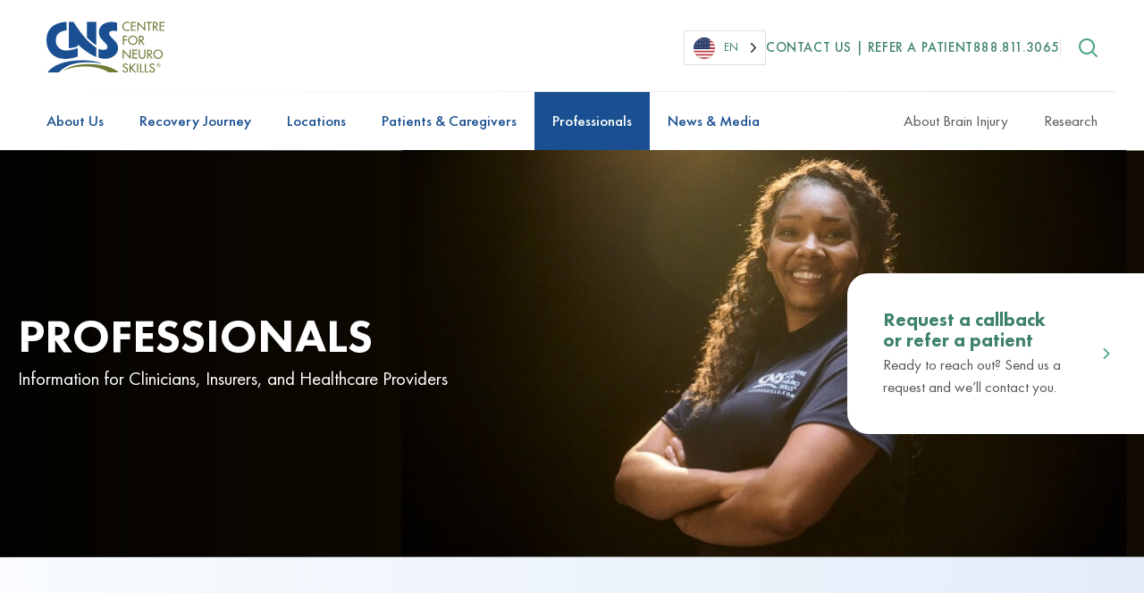

--- FILE ---
content_type: text/html; charset=UTF-8
request_url: https://www.neuroskills.com/professionals/
body_size: 31364
content:
<!doctype html>
<html lang="en-US">
<head>
    <meta charset="UTF-8">
    <meta name="viewport" content="width=device-width, initial-scale=1">
            <link rel='stylesheet' href='https://www.neuroskills.com/wp-content/plugins/breakdance/plugin/themeless/normalize.min.css'>
        <meta name='robots' content='index, follow, max-image-preview:large, max-snippet:-1, max-video-preview:-1' />
<!-- This site is tracked with the HandL UTM Grabber v3 (3.0.58) - https://www.utmgrabber.com/ --> 

	<!-- This site is optimized with the Yoast SEO plugin v25.0 - https://yoast.com/wordpress/plugins/seo/ -->
	<title>Professional Resources | Centre for Neuro Skills</title>
<link crossorigin data-rocket-preconnect href="https://www.googletagmanager.com" rel="preconnect">
<link crossorigin data-rocket-preconnect href="https://snap.licdn.com" rel="preconnect">
<link crossorigin data-rocket-preconnect href="https://connect.facebook.net" rel="preconnect">
<link crossorigin data-rocket-preconnect href="https://applepay.cdn-apple.com" rel="preconnect">
<link crossorigin data-rocket-preconnect href="https://acsbapp.com" rel="preconnect">
<link crossorigin data-rocket-preconnect href="https://secure.pswwgateway.com" rel="preconnect">
<link crossorigin data-rocket-preload as="font" href="https://www.neuroskills.com/wp-content/uploads/breakdance/fonts/FuturaCyrillicBook.woff2" rel="preload">
<link crossorigin data-rocket-preload as="font" href="https://www.neuroskills.com/wp-content/uploads/breakdance/fonts/FuturaCyrillicMedium.woff" rel="preload">
<link crossorigin data-rocket-preload as="font" href="https://www.neuroskills.com/wp-content/uploads/breakdance/fonts/FuturaCyrillicHeavy.woff" rel="preload">
<link crossorigin data-rocket-preload as="font" href="https://www.neuroskills.com/wp-content/uploads/breakdance/fonts/FuturaCyrillic_Bold.woff" rel="preload"><link rel="preload" data-rocket-preload as="image" href="https://www.neuroskills.com/wp-content/uploads/2025/01/Professionals-Hero.jpg" fetchpriority="high">
	<meta name="description" content="Explore professional resources for clinicians, insurers, and healthcare providers, including brain function tools &amp; continuing education." />
	<link rel="canonical" href="https://www.neuroskills.com/professionals/" />
	<meta property="og:locale" content="en_US" />
	<meta property="og:type" content="article" />
	<meta property="og:title" content="Professional Resources | Centre for Neuro Skills" />
	<meta property="og:description" content="Explore professional resources for clinicians, insurers, and healthcare providers, including brain function tools &amp; continuing education." />
	<meta property="og:url" content="https://www.neuroskills.com/professionals/" />
	<meta property="og:site_name" content="Centre for Neuro Skills" />
	<meta property="article:modified_time" content="2025-05-15T14:41:24+00:00" />
	<meta name="twitter:card" content="summary_large_image" />
	<meta name="twitter:label1" content="Est. reading time" />
	<meta name="twitter:data1" content="5 minutes" />
	<script type="application/ld+json" class="yoast-schema-graph">{"@context":"https://schema.org","@graph":[{"@type":"WebPage","@id":"https://www.neuroskills.com/professionals/","url":"https://www.neuroskills.com/professionals/","name":"Professional Resources | Centre for Neuro Skills","isPartOf":{"@id":"https://www.neuroskills.com/#website"},"datePublished":"2024-11-01T00:31:52+00:00","dateModified":"2025-05-15T14:41:24+00:00","description":"Explore professional resources for clinicians, insurers, and healthcare providers, including brain function tools & continuing education.","breadcrumb":{"@id":"https://www.neuroskills.com/professionals/#breadcrumb"},"inLanguage":"en-US","potentialAction":[{"@type":"ReadAction","target":["https://www.neuroskills.com/professionals/"]}]},{"@type":"BreadcrumbList","@id":"https://www.neuroskills.com/professionals/#breadcrumb","itemListElement":[{"@type":"ListItem","position":1,"name":"Home","item":"https://www.neuroskills.com/"},{"@type":"ListItem","position":2,"name":"Professionals"}]},{"@type":"WebSite","@id":"https://www.neuroskills.com/#website","url":"https://www.neuroskills.com/","name":"Centre for Neuro Skills","description":"Centre for Neuro Skills specializes in advanced brain injury rehabilitation. We offer specialized traumatic brain injury treatment to each of our patients.","potentialAction":[{"@type":"SearchAction","target":{"@type":"EntryPoint","urlTemplate":"https://www.neuroskills.com/?s={search_term_string}"},"query-input":{"@type":"PropertyValueSpecification","valueRequired":true,"valueName":"search_term_string"}}],"inLanguage":"en-US"}]}</script>
	<!-- / Yoast SEO plugin. -->


<link rel='dns-prefetch' href='//www.neuroskills.com' />
<link rel='dns-prefetch' href='//secure.pswwgateway.com' />
<link rel='stylesheet' id='app_service_email-css' href='https://www.neuroskills.com/wp-content/plugins/app_service_email/public/css/app_service_email-public.css?ver=1.2.0' type='text/css' media='all' />
<link rel='stylesheet' id='weglot-css-css' href='https://www.neuroskills.com/wp-content/plugins/weglot/dist/css/front-css.css?ver=5.0' type='text/css' media='all' />
<link rel='stylesheet' id='new-flag-css-css' href='https://www.neuroskills.com/wp-content/plugins/weglot/dist/css/new-flags.css?ver=5.0' type='text/css' media='all' />
<style id='custom-flag-handle-inline-css' type='text/css'>
.weglot-flags.flag-0.wg-en>a:before,.weglot-flags.flag-0.wg-en>span:before {background-image: url(https://cdn.weglot.com/flags/rectangle_mat/us.svg); }.weglot-flags.flag-1.wg-en>a:before,.weglot-flags.flag-1.wg-en>span:before {background-image: url(https://cdn.weglot.com/flags/shiny/us.svg); }.weglot-flags.flag-2.wg-en>a:before,.weglot-flags.flag-2.wg-en>span:before {background-image: url(https://cdn.weglot.com/flags/square/us.svg); }.weglot-flags.flag-3.wg-en>a:before,.weglot-flags.flag-3.wg-en>span:before {background-image: url(https://cdn.weglot.com/flags/circle/us.svg); }
</style>
<link rel='stylesheet' id='psw-plugin-styles-css' href='https://www.neuroskills.com/wp-content/plugins/my-psw-plugin-1/src/assets/css/payment-form-style.css?ver=1.0.0' type='text/css' media='all' />
<script type="text/javascript" src="https://www.neuroskills.com/wp-includes/js/jquery/jquery.min.js?ver=3.7.1" id="jquery-core-js"></script>
<script type="text/javascript" src="https://www.neuroskills.com/wp-includes/js/jquery/jquery-migrate.min.js?ver=3.4.1" id="jquery-migrate-js"></script>
<script type="text/javascript" src="https://www.neuroskills.com/wp-content/plugins/app_service_email/public/js/app_service_email-public.js?ver=1.2.0" id="app_service_email-js"></script>
<script type="text/javascript" src="https://www.neuroskills.com/wp-content/plugins/handl-utm-grabber-v3/js/js.cookie.js?ver=6.6.4" id="js.cookie-js"></script>
<script type="text/javascript" id="handl-utm-grabber-js-extra">
/* <![CDATA[ */
var handl_utm = {"gclid":"CjwKCAiA85efBhBbEiwAD7oLQIoqsqWyEXwNjFhZXma3qguznulMbL_efzusMLIUoP0-QJQuvUcSqhoC2N0QAvD_BwE"};
var handl_utm_all_params = ["utm_source","utm_medium","utm_term","utm_content","utm_campaign","first_utm_source","first_utm_medium","first_utm_term","first_utm_content","first_utm_campaign","fbclid","msclkid","gclid","handl_original_ref","handl_landing_page","handl_landing_page_base","handl_ip","handl_ref","handl_url","handl_ref_domain","handl_url_base","gaclientid","organic_source","organic_source_str","user_agent","traffic_source","first_traffic_source","handlID"];
var handl_utm_cookie_duration = ["30","1"];
var handl_utm_append_params = ["utm_source","utm_medium","utm_term","utm_content","utm_campaign","gclid"];
var handl_utm_first_touch_params = ["utm_source","utm_medium","utm_term","utm_content","utm_campaign"];
var handl_utm_custom_params = [];
var handl_utm_predefined = [];
/* ]]> */
</script>
<script type="text/javascript" src="https://www.neuroskills.com/wp-content/plugins/handl-utm-grabber-v3/js/handl-utm-grabber.js?ver=6.6.4" id="handl-utm-grabber-js"></script>
<script type="text/javascript" src="https://www.neuroskills.com/wp-content/plugins/weglot/dist/front-js.js?ver=5.0" id="wp-weglot-js-js"></script>
<link rel="https://api.w.org/" href="https://www.neuroskills.com/wp-json/" /><link rel="alternate" title="JSON" type="application/json" href="https://www.neuroskills.com/wp-json/wp/v2/pages/94" /><link rel="EditURI" type="application/rsd+xml" title="RSD" href="https://www.neuroskills.com/xmlrpc.php?rsd" />
<meta name="generator" content="WordPress 6.6.4" />
<link rel='shortlink' href='https://www.neuroskills.com/?p=94' />
<link rel="alternate" title="oEmbed (JSON)" type="application/json+oembed" href="https://www.neuroskills.com/wp-json/oembed/1.0/embed?url=https%3A%2F%2Fwww.neuroskills.com%2Fprofessionals%2F" />
<link rel="alternate" title="oEmbed (XML)" type="text/xml+oembed" href="https://www.neuroskills.com/wp-json/oembed/1.0/embed?url=https%3A%2F%2Fwww.neuroskills.com%2Fprofessionals%2F&#038;format=xml" />
<style>.handl-hidden{display: none}</style><style>[class^="fieldset-handl_"]{display: none}</style><meta name="google-site-verification" content="q6qYw2yyqCboDzd2lWwPh52ihYTlZ-qzNQVQyRwnnh4" />
<!-- Meta Pixel Code -->
<script>
!function(f,b,e,v,n,t,s)
{if(f.fbq)return;n=f.fbq=function(){n.callMethod?
n.callMethod.apply(n,arguments):n.queue.push(arguments)};
if(!f._fbq)f._fbq=n;n.push=n;n.loaded=!0;n.version='2.0';
n.queue=[];t=b.createElement(e);t.async=!0;
t.src=v;s=b.getElementsByTagName(e)[0];
s.parentNode.insertBefore(t,s)}(window, document,'script',
'https://connect.facebook.net/en_US/fbevents.js');
fbq('init', '4011873635738762');
fbq('track', 'PageView');
</script>

<noscript><img height="1" width="1" style="display:none"
src="https://www.facebook.com/tr?id=4011873635738762&ev=PageView&noscript=1"
/></noscript>
<!-- End Meta Pixel Code -->

<!-- End LinkedIn Pixel Code -->
<script type="text/javascript">
_linkedin_partner_id = "6845474";
window._linkedin_data_partner_ids = window._linkedin_data_partner_ids || [];
window._linkedin_data_partner_ids.push(_linkedin_partner_id);
</script>
<script type="text/javascript">
(function(l) {
if (!l){window.lintrk = function(a,b){window.lintrk.q.push([a,b])};
window.lintrk.q=[]}
var s = document.getElementsByTagName("script")[0];
var b = document.createElement("script");
b.type = "text/javascript";b.async = true;
b.src = "https://snap.licdn.com/li.lms-analytics/insight.min.js";
s.parentNode.insertBefore(b, s);})(window.lintrk);
</script>
<noscript>
<img height="1" width="1" style="display:none;" alt="" src="https://px.ads.linkedin.com/collect/?pid=6845474&fmt=gif" />
</noscript>

<link rel="alternate" href="https://www.neuroskills.com/professionals/" hreflang="en"/>
<link rel="alternate" href="https://www.neuroskills.com/es/professionals/" hreflang="es"/>
<script type="application/json" id="weglot-data">{"website":"https:\/\/neuroskills.azurewebsites.net","uid":"5b4a5c69f8","project_slug":"cns-staging","language_from":"en","language_from_custom_flag":"us","language_from_custom_name":null,"excluded_paths":[],"excluded_blocks":[],"custom_settings":{"button_style":{"is_dropdown":true,"with_flags":true,"flag_type":"circle","with_name":true,"custom_css":"","full_name":false},"wp_user_version":"4.3.2","translate_email":false,"translate_search":false,"translate_amp":false,"switchers":[{"templates":{"name":"default","hash":"095ffb8d22f66be52959023fa4eeb71a05f20f73"},"location":[],"style":{"with_flags":true,"flag_type":"circle","with_name":true,"full_name":false,"is_dropdown":true}}]},"pending_translation_enabled":false,"curl_ssl_check_enabled":true,"custom_css":".position-y-center {\r\n  top: auto;\r\n}","languages":[{"language_to":"es","custom_code":null,"custom_name":null,"custom_local_name":null,"provider":null,"enabled":true,"automatic_translation_enabled":true,"deleted_at":null,"connect_host_destination":null,"custom_flag":null}],"organization_slug":"w-67ec1383b4","current_language":"en","switcher_links":{"en":"https:\/\/www.neuroskills.com\/professionals\/?gclid=CjwKCAiA85efBhBbEiwAD7oLQIoqsqWyEXwNjFhZXma3qguznulMbL_efzusMLIUoP0-QJQuvUcSqhoC2N0QAvD_BwE","es":"https:\/\/www.neuroskills.com\/es\/professionals\/?gclid=CjwKCAiA85efBhBbEiwAD7oLQIoqsqWyEXwNjFhZXma3qguznulMbL_efzusMLIUoP0-QJQuvUcSqhoC2N0QAvD_BwE"},"original_path":"\/professionals\/"}</script><link rel="icon" href="https://www.neuroskills.com/wp-content/uploads/2024/11/favicon.png" sizes="32x32" />
<link rel="icon" href="https://www.neuroskills.com/wp-content/uploads/2024/11/favicon.png" sizes="192x192" />
<link rel="apple-touch-icon" href="https://www.neuroskills.com/wp-content/uploads/2024/11/favicon.png" />
<meta name="msapplication-TileImage" content="https://www.neuroskills.com/wp-content/uploads/2024/11/favicon.png" />
		<style type="text/css" id="wp-custom-css">
			.breakdance .menu-locations .breakdance-dropdown-custom-content>div>div:nth-child(4) .breakdance-link[pin="plano"] {
        left: 49.1%;
    top: 70%;
}		</style>
		<!-- [HEADER ASSETS] -->


<link rel="stylesheet" href="/wp-content/uploads/breakdance/font_styles/custom_font_futura_pt_book.css?v=e7358daa4a0a106a949b2fde51eef304" />
<link rel="stylesheet" href="/wp-content/uploads/breakdance/font_styles/custom_font_futura_pt_heavy.css?v=341d34c89ba4f03a3983e764f2049a17" />
<link rel="stylesheet" href="/wp-content/uploads/breakdance/font_styles/custom_font_futura_pt_medium.css?v=411a8efcfee49e0f23786cd56fe6ad5e" />
<link rel="stylesheet" href="/wp-content/uploads/breakdance/font_styles/custom_font_futura_pt_bold.css?v=3359a8f8ff762415f46f31be78370c12" />
<link rel="stylesheet" href="https://www.neuroskills.com/wp-content/plugins/breakdance/subplugins/breakdance-elements/dependencies-files/awesome-menu@1/awesome-menu.css?bd_ver=2.3.1" />
<link rel="stylesheet" href="https://www.neuroskills.com/wp-content/plugins/breakdance/subplugins/breakdance-elements/dependencies-files/breakdance-posts@1/posts.css?bd_ver=2.3.1" />
<link rel="stylesheet" href="https://www.neuroskills.com/wp-content/plugins/breakdance/subplugins/breakdance-elements/dependencies-files/breakdance-fancy-background@1/fancy-background.css?bd_ver=2.3.1" />
<link rel="stylesheet" href="https://www.neuroskills.com/wp-content/plugins/breakdance/subplugins/breakdance-elements/dependencies-files/breakdance-advanced-accordion/accordion.css?bd_ver=2.3.1" />
<link rel="stylesheet" href="/wp-content/uploads/breakdance/font_styles/custom_font_futura_pt_light.css?v=2f57c5a99e127732f1c0564e7f46863a" />

<link rel="stylesheet" href="https://www.neuroskills.com/wp-content/uploads/breakdance/css/post-1072-defaults.css?v=fd05672d4a6681fe8cf59207e1b88979" />

<link rel="stylesheet" href="https://www.neuroskills.com/wp-content/uploads/breakdance/css/post-1042-defaults.css?v=f26d564d9f6524cda5ef8362e496adbb" />

<link rel="stylesheet" href="https://www.neuroskills.com/wp-content/uploads/breakdance/css/post-1475-defaults.css?v=bcb817280ccb31fb2d65c094e8bf3369" />

<link rel="stylesheet" href="https://www.neuroskills.com/wp-content/uploads/breakdance/css/post-1172-defaults.css?v=dc5eb24d0a3314aa131bed407ec74e38" />

<link rel="stylesheet" href="https://www.neuroskills.com/wp-content/uploads/breakdance/css/post-1504-defaults.css?v=402057020f722343e6ac257193d9aa2c" />

<link rel="stylesheet" href="https://www.neuroskills.com/wp-content/uploads/breakdance/css/post-94-defaults.css?v=2cc8f4d847e2656252a49a053777f05a" />

<link rel="stylesheet" href="https://www.neuroskills.com/wp-content/uploads/breakdance/css/post-2743-defaults.css?v=520d245b97170a6fb4e8a6f1b39d976d" />

<link rel="stylesheet" href="https://www.neuroskills.com/wp-content/uploads/breakdance/css/post-2799-defaults.css?v=264d0635ac5e8c6c65c93dc3df30cfef" />

<link rel="stylesheet" href="https://www.neuroskills.com/wp-content/uploads/breakdance/css/post-6243-defaults.css?v=3ae77007c4067093f7b668ecc32d0762" />

<link rel="stylesheet" href="https://www.neuroskills.com/wp-content/uploads/breakdance/css/global-settings.css?v=a6a53d240624cb04dfb25591cf6d0cb7" />

<link rel="stylesheet" href="https://www.neuroskills.com/wp-content/uploads/breakdance/css/presets.css?v=d15ba4311b5d4b7d42e4581059371d07" />

<link rel="stylesheet" href="https://www.neuroskills.com/wp-content/uploads/breakdance/css/selectors.css?v=d134dc8b8a8947a58d31f93e20501172" />



<link rel="stylesheet" href="https://www.neuroskills.com/wp-content/uploads/breakdance/css/post-1072.css?v=3592f47e0a5046604d12cff59188a001" />

<link rel="stylesheet" href="https://www.neuroskills.com/wp-content/uploads/breakdance/css/post-1042.css?v=a39ae48c15875d66076cc99ca5c67d5d" />

<link rel="stylesheet" href="https://www.neuroskills.com/wp-content/uploads/breakdance/css/post-1475.css?v=4d67ae0e2d3d9b246f7688310f7acbd4" />

<link rel="stylesheet" href="https://www.neuroskills.com/wp-content/uploads/breakdance/css/post-1172.css?v=41b33fc2f0669583a0a92cb3ad91571d" />

<link rel="stylesheet" href="https://www.neuroskills.com/wp-content/uploads/breakdance/css/post-1504.css?v=c54b5fd96eefa55d4f2694668cd60672" />

<link rel="stylesheet" href="https://www.neuroskills.com/wp-content/uploads/breakdance/css/post-94.css?v=1355625f307435dee8c14f2ae92291da" />

<link rel="stylesheet" href="https://www.neuroskills.com/wp-content/uploads/breakdance/css/post-2743.css?v=f67d9f4e08bb8d3bd3919d38db323384" />

<link rel="stylesheet" href="https://www.neuroskills.com/wp-content/uploads/breakdance/css/post-2799.css?v=331458af3c221fed953a2842cadaed49" />

<link rel="stylesheet" href="https://www.neuroskills.com/wp-content/uploads/breakdance/css/post-6243.css?v=5642bb660598f725f33ab3f438fa6e58" />
<!-- [/EOF HEADER ASSETS] --><!-- Google Tag Manager -->
<script>(function(w,d,s,l,i){w[l]=w[l]||[];w[l].push({'gtm.start':
new Date().getTime(),event:'gtm.js'});var f=d.getElementsByTagName(s)[0],
j=d.createElement(s),dl=l!='dataLayer'?'&l='+l:'';j.async=true;j.src=
'https://www.googletagmanager.com/gtm.js?id='+i+dl;f.parentNode.insertBefore(j,f);
})(window,document,'script','dataLayer','GTM-PTVFCQ23');</script>
<!-- End Google Tag Manager -->

<!-- Meta Pixel Code -->
<script>
!function(f,b,e,v,n,t,s)
{if(f.fbq)return;n=f.fbq=function(){n.callMethod?
n.callMethod.apply(n,arguments):n.queue.push(arguments)};
if(!f._fbq)f._fbq=n;n.push=n;n.loaded=!0;n.version='2.0';
n.queue=[];t=b.createElement(e);t.async=!0;
t.src=v;s=b.getElementsByTagName(e)[0];
s.parentNode.insertBefore(t,s)}(window, document,'script',
'https://connect.facebook.net/en_US/fbevents.js');

fbq('init', '1496937271262807');
fbq('track', 'PageView');
</script>

<noscript>
    <img height="1" width="1" style="display:none"
    src="https://www.facebook.com/tr?id=1496937271262807&ev=PageView&noscript=1" /> 
    <!-- Removed extra space -->
</noscript>
<!-- End Meta Pixel Code -->

<!-- <script type="text/javascript" src="https://www.bugherd.com/sidebarv2.js?apikey=szz41enqly4bpvwpaigebg" async="true"></script> -->
<meta name="generator" content="WP Rocket 3.19.3" data-wpr-features="wpr_preconnect_external_domains wpr_auto_preload_fonts wpr_oci wpr_image_dimensions wpr_host_fonts_locally wpr_desktop" /></head>
<body class="page-template-default page page-id-94 page-parent breakdance utm-out">
    <svg class="breakdance-global-gradients-sprite" aria-hidden="true"><linearGradient x1="0" y1="0.5" x2="1" y2="0.5" id="bde-palette-gradient-1-f0fc7d1a-97de-4e44-a06e-8bcaef429073"><stop stop-opacity="0" stop-color="#000000" offset="0"></stop><stop stop-opacity="0.2" stop-color="#707372" offset="1"></stop></linearGradient><linearGradient x1="0" y1="0.5" x2="1" y2="0.5" id="bde-palette-gradient-1-fa217ecd-3809-4c31-967d-c8d633e13f42"><stop stop-opacity="1" stop-color="#f9fbfe" offset="0"></stop><stop stop-opacity="1" stop-color="#e3edfa" offset="0.9897435897435898"></stop></linearGradient><linearGradient x1="0.5" y1="1" x2="0.5" y2="0" id="bde-palette-gradient-cns-blue-b9c66372-1b5a-4f99-b347-91deaf05698b-gradient-9"><stop stop-opacity="1" stop-color="var(--bde-headings-color)" offset="0"></stop><stop stop-opacity="0" stop-color="#1a5091" offset="1"></stop></linearGradient></svg>    <!-- Google Tag Manager (noscript) -->
    <noscript><iframe src="https://www.googletagmanager.com/ns.html?id=GTM-PTVFCQ23"
    height="0" width="0" style="display:none;visibility:hidden"></iframe></noscript>
    <!-- End Google Tag Manager (noscript) -->
        <div class='breakdance'><header class="bde-header-builder-1072-100 bde-header-builder bde-header-builder--sticky-scroll-slide">

<div class="bde-header-builder__container"><div class="bde-div-1072-101 bde-div">
  
  
	



<div class="bde-div-1072-102 bde-div">
  
  
	



<a class="bde-container-link-1072-107 bde-container-link breakdance-link" href="/" target="_self" data-type="url">
  
  
	



<img width="132" height="58" class="bde-image2-1072-108 bde-image2" src="/wp-content/uploads/2024/10/CNS-Logo.svg" alt="Centre for Neuro Skills Logo" loading="lazy">

</a>
</div><div class="bde-div-1072-105 bde-div">
  
  
	



<div class="bde-shortcode-1072-590 bde-shortcode">
<!--Weglot 5.0--><aside data-wg-notranslate="" class="country-selector weglot-dropdown close_outside_click closed weglot-shortcode wg-" tabindex="0" aria-expanded="false" aria-label="Language selected: English"><input id="wg696b0ae71dcd48.728591831768622823924" class="weglot_choice" type="checkbox" name="menu"/><label data-l="en" tabindex="-1" for="wg696b0ae71dcd48.728591831768622823924" class="wgcurrent wg-li weglot-lang weglot-language weglot-flags flag-3 wg-en" data-code-language="wg-en" data-name-language="EN"><span class="wglanguage-name">EN</span></label><ul role="none"><li data-l="es" class="wg-li weglot-lang weglot-language weglot-flags flag-3 wg-es" data-code-language="es" role="option"><a title="Language switcher : Spanish" class="weglot-language-es" role="option" data-wg-notranslate="" href="https://www.neuroskills.com/es/professionals/?gclid=CjwKCAiA85efBhBbEiwAD7oLQIoqsqWyEXwNjFhZXma3qguznulMbL_efzusMLIUoP0-QJQuvUcSqhoC2N0QAvD_BwE">ES</a></li></ul></aside> 
</div><div class="bde-div-1072-550 bde-div">
  
  
	



<a class="bde-text-link-1072-119 bde-text-link breakdance-link" href="/request-a-callback/" target="_self" data-type="url">
  Contact US | Refer a Patient

</a><a class="bde-text-link-1072-118 bde-text-link breakdance-link" href="tel:+18888113065" target="_self" data-type="url">
  888.811.3065

</a>
</div><div class="bde-div-1072-548 bde-div">
  
  
	



<div class="bde-icon-1072-549 bde-icon search-toggle">

    
            <div class="bde-icon-icon breakdance-icon-atom" >
    
                    <svg xmlns="http://www.w3.org/2000/svg" viewBox="0 0 21 21"><defs><style>.cls-1{fill-rule:evenodd;}</style></defs><title>search</title><g id="Layer_2" data-name="Layer 2"><g id="Layer_1-2" data-name="Layer 1"><path class="cls-1" d="M2,9a7,7,0,1,1,7,7A7,7,0,0,1,2,9ZM9,0a9,9,0,1,0,5.7,16,1.1,1.1,0,0,0,.24.4l4.35,4.35a1,1,0,0,0,1.42-1.42l-4.35-4.35a1.1,1.1,0,0,0-.4-.24A9,9,0,0,0,9,0Z"/></g></g></svg>
        
        
        
            </div>
    


</div><div class="bde-search-form-1072-120 bde-search-form header-search-box">






   


<form id="search-form-120" role="search" method="get" data-type="classic" aria-hidden="false" class="js-search-form search-form search-form--classic" action="https://www.neuroskills.com">
  <div class="search-form__container">
      <button type="submit" aria-label="search" class="search-form__button">
      		  <svg xmlns="http://www.w3.org/2000/svg" viewBox="0 0 448 512"><!--! Font Awesome Free 6.5.1 by @fontawesome - https://fontawesome.com License - https://fontawesome.com/license/free (Icons: CC BY 4.0, Fonts: SIL OFL 1.1, Code: MIT License) Copyright 2023 Fonticons, Inc. --><path d="M438.6 278.6c12.5-12.5 12.5-32.8 0-45.3l-160-160c-12.5-12.5-32.8-12.5-45.3 0s-12.5 32.8 0 45.3L338.8 224 32 224c-17.7 0-32 14.3-32 32s14.3 32 32 32l306.7 0L233.4 393.4c-12.5 12.5-12.5 32.8 0 45.3s32.8 12.5 45.3 0l160-160z"/></svg>
          </button>
   
   

  	
  	<label class="screen-reader-text" for="search-form-field-120">Search for:</label>
   
        <input id="search-form-field-120" type="text" class="js-search-form-field search-form__field" placeholder="Search" value="" name="s" />
  	 

     
   
     

      
  </div>
</form>


</div>
</div>
</div><div class="bde-div-1072-103 bde-div">
  
  
	



<div class="bde-search-form-1072-551 bde-search-form">






      <button aria-label="Toggle search" aria-expanded="false" aria-controls="search-form-551" class="search-form__button search-form__button--full-screen js-search-form-expand-button">
                    	<svg width="100%" aria-hidden="true" class="search-form__icon--search" xmlns="http://www.w3.org/2000/svg" viewBox="0 0 512 512"><!--! Font Awesome Pro 6.0.0-beta2 by @fontawesome - https://fontawesome.com License - https://fontawesome.com/license (Commercial License) --><path d="M504.1 471l-134-134C399.1 301.5 415.1 256.8 415.1 208c0-114.9-93.13-208-208-208S-.0002 93.13-.0002 208S93.12 416 207.1 416c48.79 0 93.55-16.91 129-45.04l134 134C475.7 509.7 481.9 512 488 512s12.28-2.344 16.97-7.031C514.3 495.6 514.3 480.4 504.1 471zM48 208c0-88.22 71.78-160 160-160s160 71.78 160 160s-71.78 160-160 160S48 296.2 48 208z"/></svg>

            </button>
   


<form id="search-form-551" role="search" method="get" data-type="full-screen" aria-hidden="true" class="js-search-form search-form search-form--full-screen" action="https://www.neuroskills.com">
  <div class="search-form__container">
   
   

  	
  	<label class="screen-reader-text" for="search-form-field-551">Search for:</label>
   
     

     
   
     

           <div class="search-form__lightbox">
        <div role="button" class="search-form__lightbox-close js-search-form-close">
            <svg width="100%" aria-hidden="true" class="search-form__icon--close" xmlns="http://www.w3.org/2000/svg" viewBox="0 0 320 512"><!--! Font Awesome Pro 6.0.0-beta2 by @fontawesome - https://fontawesome.com License - https://fontawesome.com/license (Commercial License) --><path d="M312.1 375c9.369 9.369 9.369 24.57 0 33.94s-24.57 9.369-33.94 0L160 289.9l-119 119c-9.369 9.369-24.57 9.369-33.94 0s-9.369-24.57 0-33.94L126.1 256L7.027 136.1c-9.369-9.369-9.369-24.57 0-33.94s24.57-9.369 33.94 0L160 222.1l119-119c9.369-9.369 24.57-9.369 33.94 0s9.369 24.57 0 33.94L193.9 256L312.1 375z"/></svg>

        </div>

        <div class="search-form__lightbox-bg js-search-form-lightbox-bg"></div>
       
      
     <div class="search-form__lightbox-container">
        <button type="submit" class="search-form__lightbox-button">
                    		<svg width="100%" aria-hidden="true" class="search-form__icon--search" xmlns="http://www.w3.org/2000/svg" viewBox="0 0 512 512"><!--! Font Awesome Pro 6.0.0-beta2 by @fontawesome - https://fontawesome.com License - https://fontawesome.com/license (Commercial License) --><path d="M504.1 471l-134-134C399.1 301.5 415.1 256.8 415.1 208c0-114.9-93.13-208-208-208S-.0002 93.13-.0002 208S93.12 416 207.1 416c48.79 0 93.55-16.91 129-45.04l134 134C475.7 509.7 481.9 512 488 512s12.28-2.344 16.97-7.031C514.3 495.6 514.3 480.4 504.1 471zM48 208c0-88.22 71.78-160 160-160s160 71.78 160 160s-71.78 160-160 160S48 296.2 48 208z"/></svg>

      	          </button>
        <input type="text" id="search-form-field-551" class="js-search-form-field search-form__field" placeholder="Search" value="" name="s" />
      </div>

    </div>
  
     
  </div>
</form>


</div><div class="bde-menu-1072-109 bde-menu header-menu">


      
        
    <nav class="breakdance-menu breakdance-menu--collapse   hide-arrows-on-desktop ">
    <button class="breakdance-menu-toggle breakdance-menu-toggle--squeeze" type="button" aria-label="Open Menu" aria-expanded="false" aria-controls="menu-109">
                  <span class="breakdance-menu-toggle-icon">
            <span class="breakdance-menu-toggle-lines"></span>
          </span>
            </button>
    
  <ul class="breakdance-menu-list" id="menu-109">
              
  
    <li class="bde-menu-custom-dropdown-1072-114 bde-menu-custom-dropdown menu-dropdown breakdance-menu-item">
<div class="breakdance-dropdown breakdance-dropdown--custom breakdance-dropdown--with-link">
    <div class="breakdance-dropdown-toggle">
            
                      
            
            

    
    
    
    
    
    <a class="breakdance-link breakdance-menu-link" href="/about/" target="_self" data-type="url" aria-expanded="false" aria-controls="dropdown-114" >

          About Us
            </a>

      
      <button class="breakdance-menu-link-arrow" type="button" aria-expanded="false" aria-controls="dropdown-114" aria-label="About Us Submenu"></button>
    </div>

    <div class="breakdance-dropdown-floater" aria-hidden="true" id="dropdown-114">
        <div class="breakdance-dropdown-body">
            <div class="breakdance-dropdown-custom-content">
                <div class="bde-div-1072-148 bde-div">
  
  
	



<a class="bde-text-link-1072-150 bde-text-link bde-preset-23b6785b-9ee0-4fcf-b78f-973faa991cf6 breakdance-link" href="/mission-statement/" target="_self" data-type="url">
  Mission Statement

</a><div class="bde-div-1072-210 bde-div toggleBtn bde-preset-d9606c14-b1b5-42b5-a15e-1b6fbdfb2c0f">
  
  
	



<a class="bde-text-link-1072-151 bde-text-link bde-preset-23b6785b-9ee0-4fcf-b78f-973faa991cf6 breakdance-link" target="_self" data-type="url">
  History

</a><div class="bde-div-1072-211 bde-div dcontent">
  
  
	



<a class="bde-text-link-1072-153 bde-text-link bde-preset-d8ca4814-a878-4212-ac66-0075b91e323e breakdance-link" href="/ceo-profile/" target="_self" data-type="url">
  Founder’s Story

</a><a class="bde-text-link-1072-152 bde-text-link bde-preset-d8ca4814-a878-4212-ac66-0075b91e323e breakdance-link" href="/about/company-history/" target="_self" data-type="url">
  Company History

</a>
</div>
</div><div class="bde-div-1072-213 bde-div toggleBtn bde-preset-d9606c14-b1b5-42b5-a15e-1b6fbdfb2c0f">
  
  
	



<a class="bde-text-link-1072-154 bde-text-link bde-preset-23b6785b-9ee0-4fcf-b78f-973faa991cf6 breakdance-link" target="_self" data-type="url">
  Leadership

</a><div class="bde-div-1072-214 bde-div dcontent">
  
  
	



<a class="bde-text-link-1072-157 bde-text-link bde-preset-d8ca4814-a878-4212-ac66-0075b91e323e breakdance-link" href="/about/leadership-teams/clinical-leadership/" target="_self" data-type="url">
  Clinical Leadership

</a><a class="bde-text-link-1072-156 bde-text-link bde-preset-d8ca4814-a878-4212-ac66-0075b91e323e breakdance-link" href="/about/leadership-teams/medical-leadership/" target="_self" data-type="url">
  Medical Leadership

</a><a class="bde-text-link-1072-588 bde-text-link bde-preset-d8ca4814-a878-4212-ac66-0075b91e323e breakdance-link" href="/about/leadership-teams/residential-leadership/" target="_self" data-type="url">
  Residential Leadership

</a>
</div>
</div>
</div><div class="bde-div-1072-158 bde-div">
  
  
	



<div class="bde-div-1072-215 bde-div toggleBtn">
  
  
	



<a class="bde-text-link-1072-216 bde-text-link bde-preset-23b6785b-9ee0-4fcf-b78f-973faa991cf6 breakdance-link" href="/careers/" target="_self" data-type="url">
  Careers

</a><div class="bde-div-1072-217 bde-div dcontent">
  
  
	



<a class="bde-text-link-1072-218 bde-text-link bde-preset-d8ca4814-a878-4212-ac66-0075b91e323e breakdance-link" href="/careers/who/" target="_self" data-type="url">
  Who We Are

</a><a class="bde-text-link-1072-223 bde-text-link bde-preset-d8ca4814-a878-4212-ac66-0075b91e323e breakdance-link" href="/careers/benefits/" target="_self" data-type="url">
  Benefits

</a><a class="bde-text-link-1072-222 bde-text-link bde-preset-d8ca4814-a878-4212-ac66-0075b91e323e breakdance-link" href="/careers/student/" target="_self" data-type="url">
  Student Program

</a><a class="bde-text-link-1072-221 bde-text-link bde-preset-d8ca4814-a878-4212-ac66-0075b91e323e breakdance-link" href="/careers/career-paths/" target="_self" data-type="url">
  Career Growth

</a><a class="bde-text-link-1072-220 bde-text-link bde-preset-d8ca4814-a878-4212-ac66-0075b91e323e breakdance-link" href="/careers/faqs/" target="_self" data-type="url">
  Career FAQs

</a>
</div>
</div>
</div><div class="bde-div-1072-166 bde-div">
  
  
	



<div class="bde-div-1072-224 bde-div toggleBtn">
  
  
	



<a class="bde-text-link-1072-233 bde-text-link bde-preset-23b6785b-9ee0-4fcf-b78f-973faa991cf6 breakdance-link" href="/about/why-choose-cns/" target="_self" data-type="url">
  Why Choose CNS

</a><div class="bde-div-1072-226 bde-div dcontent">
  
  
	



<a class="bde-text-link-1072-227 bde-text-link bde-preset-d8ca4814-a878-4212-ac66-0075b91e323e breakdance-link" href="/our-patients/cns-patient-outcomes/" target="_self" data-type="url">
  Patient Outcomes

</a><a class="bde-text-link-1072-228 bde-text-link bde-preset-d8ca4814-a878-4212-ac66-0075b91e323e breakdance-link" href="/about/why-choose-cns/environmental-validity/" target="_self" data-type="url">
  Environmental Validity

</a>
</div>
</div><div class="bde-div-1072-289 bde-div bde-preset-d9606c14-b1b5-42b5-a15e-1b6fbdfb2c0f">
  
  
	



<a class="bde-text-link-1072-225 bde-text-link bde-preset-23b6785b-9ee0-4fcf-b78f-973faa991cf6 breakdance-link" href="/about/frequently-asked-questions/" target="_self" data-type="url">
  FAQs

</a>
</div>
</div><div class="bde-div-1072-174 bde-div menu-dynamic">
  
  
	



<a class="bde-text-link-1072-175 bde-text-link breakdance-link" href="#" target="_self">
  News

</a><div class="bde-post-loop-1072-182 bde-post-loop news-dynamic">
<div class="bde-loop bde-loop-list ee-posts ee-posts-list">    <div class="bde-loop-item ee-post">
    <div class='breakdance'><div class="bde-div-1042-106-11058-1042-1 bde-div bde-div-1042-106">
  
  
	



<a class="bde-container-link-1042-118-11058-1042-1 bde-container-link bde-container-link-1042-118 breakdance-link" href="https://www.neuroskills.com/about/news/cbs-eye-on-health-features-cns-leading-brain-injury-recovery-since-1980/" target="_self" data-type="url">
  
  
	



<div class="bde-div-1042-119-11058-1042-1 bde-div bde-div-1042-119">
  
  
	



<img class="bde-image2-1042-120-11058-1042-1 bde-image2 bde-image2-1042-120" src="https://www.neuroskills.com/wp-content/uploads/2025/12/graphic-CBS-CNS_121925-150x150.png" alt="CBS Splash Screen" loading="lazy" srcset="https://www.neuroskills.com/wp-content/uploads/2025/12/graphic-CBS-CNS_121925.png 1391w, https://www.neuroskills.com/wp-content/uploads/2025/12/graphic-CBS-CNS_121925-300x170.png 300w, https://www.neuroskills.com/wp-content/uploads/2025/12/graphic-CBS-CNS_121925-1024x579.png 1024w, https://www.neuroskills.com/wp-content/uploads/2025/12/graphic-CBS-CNS_121925-768x434.png 768w" sizes="(max-width: 1391px) 100vw, 1391px" width="112" height="84">
</div><div class="bde-div-1042-121-11058-1042-1 bde-div bde-div-1042-121">
  
  
	



<div class="bde-text-1042-122-11058-1042-1 bde-text bde-text-1042-122">
December 19, 2025
</div><h5 class="bde-heading-1042-123-11058-1042-1 bde-heading bde-heading-1042-123">
CBS Eye on Health Features CNS: Leading Brain Injury Recovery Since 1980
</h5>
</div>

</a>
</div></div>    </div>
        <div class="bde-loop-item ee-post">
    <div class='breakdance'><div class="bde-div-1042-106-11008-1042-1 bde-div bde-div-1042-106">
  
  
	



<a class="bde-container-link-1042-108-11008-1042-1 bde-container-link bde-container-link-1042-108 breakdance-link" href="https://www.pbs.org/video/stroke-at-a-young-age-fcqrwm/" target="_self" data-type="url">
  
  
	



<div class="bde-div-1042-109-11008-1042-1 bde-div bde-div-1042-109">
  
  
	



<img class="bde-image2-1042-111-11008-1042-1 bde-image2 bde-image2-1042-111" src="https://www.neuroskills.com/wp-content/uploads/2025/12/Screenshot-2025-12-12-at-11.07.37 AM-150x150.png" loading="lazy" srcset="https://www.neuroskills.com/wp-content/uploads/2025/12/Screenshot-2025-12-12-at-11.07.37 AM.png 1549w, https://www.neuroskills.com/wp-content/uploads/2025/12/Screenshot-2025-12-12-at-11.07.37 AM-300x165.png 300w, https://www.neuroskills.com/wp-content/uploads/2025/12/Screenshot-2025-12-12-at-11.07.37 AM-1024x563.png 1024w, https://www.neuroskills.com/wp-content/uploads/2025/12/Screenshot-2025-12-12-at-11.07.37 AM-768x422.png 768w, https://www.neuroskills.com/wp-content/uploads/2025/12/Screenshot-2025-12-12-at-11.07.37 AM-1536x844.png 1536w" sizes="(max-width: 1549px) 100vw, 1549px" width="112" height="84">
</div><div class="bde-div-1042-110-11008-1042-1 bde-div bde-div-1042-110">
  
  
	



<div class="bde-text-1042-112-11008-1042-1 bde-text bde-text-1042-112">
December 11, 2025
</div><h5 class="bde-heading-1042-114-11008-1042-1 bde-heading bde-heading-1042-114">
Austin Insight: Stroke at a Young Age
</h5>
</div>

</a>
</div></div>    </div>
        <div class="bde-loop-item ee-post">
    <div class='breakdance'><div class="bde-div-1042-106-11005-1042-1 bde-div bde-div-1042-106">
  
  
	



<a class="bde-container-link-1042-108-11005-1042-1 bde-container-link bde-container-link-1042-108 breakdance-link" target="_self" data-type="url">
  
  
	



<div class="bde-div-1042-109-11005-1042-1 bde-div bde-div-1042-109">
  
  
	



<img class="bde-image2-1042-111-11005-1042-1 bde-image2 bde-image2-1042-111" src="https://www.neuroskills.com/wp-content/uploads/2025/12/Screenshot-2025-12-12-at-10.16.23 AM-150x150.png" loading="lazy" srcset="https://www.neuroskills.com/wp-content/uploads/2025/12/Screenshot-2025-12-12-at-10.16.23 AM.png 660w, https://www.neuroskills.com/wp-content/uploads/2025/12/Screenshot-2025-12-12-at-10.16.23 AM-300x186.png 300w" sizes="(max-width: 660px) 100vw, 660px" width="112" height="84">
</div><div class="bde-div-1042-110-11005-1042-1 bde-div bde-div-1042-110">
  
  
	



<div class="bde-text-1042-112-11005-1042-1 bde-text bde-text-1042-112">
December 11, 2025
</div><h5 class="bde-heading-1042-114-11005-1042-1 bde-heading bde-heading-1042-114">
Ex-firefighter jolted 84 times at T.O. hospital &#8216;a freaking miracle&#8217;
</h5>
</div>

</a>
</div></div>    </div>
    </div>

</div>
</div>
            </div>
        </div>
    </div>
</div>

</li><li class="bde-menu-custom-dropdown-1072-290 bde-menu-custom-dropdown menu-dropdown breakdance-menu-item">
<div class="breakdance-dropdown breakdance-dropdown--custom breakdance-dropdown--with-link">
    <div class="breakdance-dropdown-toggle">
            
                      
            
            

    
    
    
    
    
    <a class="breakdance-link breakdance-menu-link" href="/recovery-journey/" target="_self" data-type="url" aria-expanded="false" aria-controls="dropdown-290" >

          Recovery Journey
            </a>

      
      <button class="breakdance-menu-link-arrow" type="button" aria-expanded="false" aria-controls="dropdown-290" aria-label="Recovery Journey Submenu"></button>
    </div>

    <div class="breakdance-dropdown-floater" aria-hidden="true" id="dropdown-290">
        <div class="breakdance-dropdown-body">
            <div class="breakdance-dropdown-custom-content">
                <div class="bde-div-1072-291 bde-div">
  
  
	



<div class="bde-div-1072-292 bde-div">
  
  
	



<a class="bde-text-link-1072-293 bde-text-link bde-preset-23b6785b-9ee0-4fcf-b78f-973faa991cf6 breakdance-link" href="/services/home-evaluations/" target="_self" data-type="url">
  Clinical Evaluation

</a>
</div><div class="bde-div-1072-294 bde-div toggleBtn bde-preset-d9606c14-b1b5-42b5-a15e-1b6fbdfb2c0f">
  
  
	



<a class="bde-text-link-1072-295 bde-text-link bde-preset-23b6785b-9ee0-4fcf-b78f-973faa991cf6 breakdance-link" href="/patients-and-families/admissions/" target="_self" data-type="url">
  Admissions

</a><div class="bde-div-1072-296 bde-div dcontent">
  
  
	



<a class="bde-text-link-1072-297 bde-text-link bde-preset-d8ca4814-a878-4212-ac66-0075b91e323e breakdance-link" href="/patients-and-families/payors/" target="_self" data-type="url">
  Funding

</a>
</div>
</div>
</div><div class="bde-div-1072-298 bde-div">
  
  
	



<div class="bde-div-1072-299 bde-div toggleBtn">
  
  
	



<a class="bde-text-link-1072-300 bde-text-link bde-preset-23b6785b-9ee0-4fcf-b78f-973faa991cf6 breakdance-link" target="_self" data-type="url">
  Programs

</a><div class="bde-div-1072-301 bde-div dcontent">
  
  
	



<a class="bde-text-link-1072-302 bde-text-link bde-preset-d8ca4814-a878-4212-ac66-0075b91e323e breakdance-link" href="/programs-and-services/programs/inpatient-residential-rehabilitation/" target="_self" data-type="url">
  Residential Inpatient

</a><a class="bde-text-link-1072-304 bde-text-link bde-preset-d8ca4814-a878-4212-ac66-0075b91e323e breakdance-link" href="/programs-and-services/programs/outpatient-rehabilitiation/" target="_self" data-type="url">
  Day Treatment

</a><a class="bde-text-link-1072-589 bde-text-link bde-preset-d8ca4814-a878-4212-ac66-0075b91e323e breakdance-link" href="/programs-and-services/programs/adolescent-program/" target="_self" data-type="url">
  Adolescent Program

</a><a class="bde-text-link-1072-305 bde-text-link bde-preset-d8ca4814-a878-4212-ac66-0075b91e323e breakdance-link" href="/programs-and-services/programs/long-term-care-services/" target="_self" data-type="url">
  Continued Care

</a><a class="bde-text-link-1072-306 bde-text-link bde-preset-d8ca4814-a878-4212-ac66-0075b91e323e breakdance-link" href="/programs-and-services/programs/telerehabilitation/" target="_self" data-type="url">
  Telerehabilitation

</a>
</div>
</div><div class="bde-div-1072-307 bde-div bde-preset-d9606c14-b1b5-42b5-a15e-1b6fbdfb2c0f">
  
  
	



<a class="bde-text-link-1072-308 bde-text-link bde-preset-23b6785b-9ee0-4fcf-b78f-973faa991cf6 breakdance-link" href="/programs-and-services/programs/therapies/" target="_self" data-type="url">
  Therapies

</a>
</div><div class="bde-div-1072-586 bde-div bde-preset-d9606c14-b1b5-42b5-a15e-1b6fbdfb2c0f">
  
  
	



<a class="bde-text-link-1072-587 bde-text-link bde-preset-23b6785b-9ee0-4fcf-b78f-973faa991cf6 breakdance-link" href="/programs-and-services/" target="_self" data-type="url">
  Services

</a>
</div>
</div><div class="bde-div-1072-309 bde-div">
  
  
	



<div class="bde-div-1072-310 bde-div toggleBtn">
  
  
	



<a class="bde-text-link-1072-311 bde-text-link bde-preset-23b6785b-9ee0-4fcf-b78f-973faa991cf6 breakdance-link" target="_self" data-type="url">
  Treatment

</a><div class="bde-div-1072-312 bde-div dcontent">
  
  
	



<a class="bde-text-link-1072-313 bde-text-link bde-preset-d8ca4814-a878-4212-ac66-0075b91e323e breakdance-link" href="/programs-and-services/treatment/traumatic-brain-injury/" target="_self" data-type="url">
  Traumatic Brain Injury (TBI)

</a><a class="bde-text-link-1072-314 bde-text-link bde-preset-d8ca4814-a878-4212-ac66-0075b91e323e breakdance-link" href="/programs-and-services/treatment/stroke/" target="_self" data-type="url">
  Stroke

</a><a class="bde-text-link-1072-315 bde-text-link bde-preset-d8ca4814-a878-4212-ac66-0075b91e323e breakdance-link" href="/programs-and-services/treatment/mild-traumatic-brain-injury-mtbi/" target="_self" data-type="url">
  Mild Traumatic Brain Injury (MTBI)

</a><a class="bde-text-link-1072-316 bde-text-link bde-preset-d8ca4814-a878-4212-ac66-0075b91e323e breakdance-link" href="/programs-and-services/treatment/post-covid-19-neuro-injury/" target="_self" data-type="url">
  Post COVID-19 Neuro Injury

</a>
</div>
</div>
</div><div class="bde-div-1072-317 bde-div">
  
  
	



<div class="bde-div-1072-318 bde-div">
  
  
	



<a class="bde-text-link-1072-319 bde-text-link bde-preset-23b6785b-9ee0-4fcf-b78f-973faa991cf6 breakdance-link" href="/patients-and-families/discharge/" target="_self" data-type="url">
  Discharge

</a>
</div><div class="bde-div-1072-320 bde-div bde-preset-d9606c14-b1b5-42b5-a15e-1b6fbdfb2c0f">
  
  
	



<a class="bde-text-link-1072-321 bde-text-link bde-preset-23b6785b-9ee0-4fcf-b78f-973faa991cf6 breakdance-link" href="/programs-and-services/services/community-re-entry-assistance/" target="_self" data-type="url">
  Community Reintegration

</a>
</div>
</div>
            </div>
        </div>
    </div>
</div>

</li><li class="bde-menu-custom-dropdown-1072-234 bde-menu-custom-dropdown menu-dropdown menu-locations breakdance-menu-item">
<div class="breakdance-dropdown breakdance-dropdown--custom breakdance-dropdown--with-link">
    <div class="breakdance-dropdown-toggle">
            
                      
            
            

    
    
    
    
    
    <a class="breakdance-link breakdance-menu-link" href="/locations/" target="_self" data-type="url" aria-expanded="false" aria-controls="dropdown-234" >

          Locations
            </a>

      
      <button class="breakdance-menu-link-arrow" type="button" aria-expanded="false" aria-controls="dropdown-234" aria-label="Locations Submenu"></button>
    </div>

    <div class="breakdance-dropdown-floater" aria-hidden="true" id="dropdown-234">
        <div class="breakdance-dropdown-body">
            <div class="breakdance-dropdown-custom-content">
                <div class="bde-div-1072-335 bde-div">
  
  
	



<div class="bde-div-1072-330 bde-div">
  
  
	



<div class="bde-div-1072-331 bde-div">
  
  
	



<a class="bde-text-link-1072-332 bde-text-link menu-loc bde-preset-23b6785b-9ee0-4fcf-b78f-973faa991cf6 breakdance-link" href="/locations/bakersfield/" target="_self" data-type="url" location="bakersfield">
  Bakersfield

</a>
</div><div class="bde-div-1072-333 bde-div bde-preset-d9606c14-b1b5-42b5-a15e-1b6fbdfb2c0f">
  
  
	



<a class="bde-text-link-1072-334 bde-text-link menu-loc bde-preset-23b6785b-9ee0-4fcf-b78f-973faa991cf6 breakdance-link" href="/locations/los-angeles/" target="_self" data-type="url" location="los-angeles">
  Los Angeles

</a>
</div><div class="bde-div-1072-336 bde-div bde-preset-d9606c14-b1b5-42b5-a15e-1b6fbdfb2c0f">
  
  
	



<a class="bde-text-link-1072-337 bde-text-link menu-loc bde-preset-23b6785b-9ee0-4fcf-b78f-973faa991cf6 breakdance-link" href="/locations/san-francisco/" target="_self" data-type="url" location="san-fransisco">
  San Francisco

</a>
</div>
</div><div class="bde-div-1072-235 bde-div">
  
  
	



<div class="bde-div-1072-274 bde-div">
  
  
	



<a class="bde-text-link-1072-323 bde-text-link menu-loc bde-preset-23b6785b-9ee0-4fcf-b78f-973faa991cf6 breakdance-link" href="/locations/austin/" target="_self" data-type="url" location="austin">
  Austin

</a>
</div><div class="bde-div-1072-322 bde-div bde-preset-d9606c14-b1b5-42b5-a15e-1b6fbdfb2c0f">
  
  
	



<a class="bde-text-link-1072-584 bde-text-link menu-loc bde-preset-23b6785b-9ee0-4fcf-b78f-973faa991cf6 breakdance-link" href="/locations/dallas/" target="_self" data-type="url" location="dallas">
  Dallas

</a>
</div><div class="bde-div-1072-326 bde-div bde-preset-d9606c14-b1b5-42b5-a15e-1b6fbdfb2c0f">
  
  
	



<a class="bde-text-link-1072-327 bde-text-link menu-loc bde-preset-23b6785b-9ee0-4fcf-b78f-973faa991cf6 breakdance-link" href="/locations/fort-worth/" target="_self" data-type="url" location="fort-worth">
  Fort Worth

</a>
</div>
</div><div class="bde-div-1072-325 bde-div">
  
  
	



<div class="bde-div-1072-328 bde-div">
  
  
	



<a class="bde-text-link-1072-329 bde-text-link menu-loc bde-preset-23b6785b-9ee0-4fcf-b78f-973faa991cf6 breakdance-link" href="/locations/houston/" target="_self" data-type="url" location="houston">
  Houston

</a>
</div><div class="bde-div-1072-624 bde-div bde-preset-d9606c14-b1b5-42b5-a15e-1b6fbdfb2c0f">
  
  
	



<a class="bde-text-link-1072-625 bde-text-link menu-loc bde-preset-23b6785b-9ee0-4fcf-b78f-973faa991cf6 breakdance-link" href="/locations/plano/" target="_self" data-type="url" location="plano">
  Plano

</a>
</div>
</div><div class="bde-div-1072-267 bde-div">
  
  
	



<div class="bde-div-1072-571 bde-div">
  
  
	



<img width="717" height="400" class="bde-image2-1072-324 bde-image2" src="/wp-content/uploads/2024/11/CNS-locations-min.png" loading="lazy" srcset="/wp-content/uploads/2024/11/CNS-locations-min.png 717w, /wp-content/uploads/2024/11/CNS-locations-min-300x167.png 300w" sizes="(max-width: 717px) 100vw, 717px"><a class="bde-container-link-1072-568 bde-container-link loc-target breakdance-link" href="https://www.neuroskills.com/locations/san-francisco/" target="_self" data-type="url" pin="san-fransisco">
  
  
	



<img width="46" height="67" class="bde-image2-1072-569 bde-image2" src="/wp-content/uploads/2024/11/pin-min.png" loading="lazy" sizes="(max-width: 46px) 100vw, 46px">

</a><a class="bde-container-link-1072-572 bde-container-link loc-target breakdance-link" href="https://www.neuroskills.com/locations/bakersfield/" target="_self" data-type="url" pin="bakersfield">
  
  
	



<img width="46" height="67" class="bde-image2-1072-573 bde-image2" src="/wp-content/uploads/2024/11/pin-min.png" loading="lazy" sizes="(max-width: 46px) 100vw, 46px">

</a><a class="bde-container-link-1072-574 bde-container-link loc-target breakdance-link" href="https://www.neuroskills.com/locations/los-angeles/" target="_self" data-type="url" pin="los-angeles">
  
  
	



<img width="46" height="67" class="bde-image2-1072-575 bde-image2" src="/wp-content/uploads/2024/11/pin-min.png" loading="lazy" sizes="(max-width: 46px) 100vw, 46px">

</a><a class="bde-container-link-1072-576 bde-container-link loc-target breakdance-link" href="https://www.neuroskills.com/locations/houston/" target="_self" data-type="url" pin="houston">
  
  
	



<img width="46" height="67" class="bde-image2-1072-577 bde-image2" src="/wp-content/uploads/2024/11/pin-min.png" loading="lazy" sizes="(max-width: 46px) 100vw, 46px">

</a><a class="bde-container-link-1072-626 bde-container-link loc-target breakdance-link" href="https://www.neuroskills.com/locations/plano/" target="_self" data-type="url" pin="plano">
  
  
	



<img width="46" height="67" class="bde-image2-1072-627 bde-image2" src="/wp-content/uploads/2024/11/pin-min.png" loading="lazy" sizes="(max-width: 46px) 100vw, 46px">

</a><a class="bde-container-link-1072-582 bde-container-link loc-target breakdance-link" href="https://www.neuroskills.com/locations/austin/" target="_self" data-type="url" pin="austin">
  
  
	



<img width="46" height="67" class="bde-image2-1072-583 bde-image2" src="/wp-content/uploads/2024/11/pin-min.png" loading="lazy" sizes="(max-width: 46px) 100vw, 46px">

</a><a class="bde-container-link-1072-580 bde-container-link loc-target breakdance-link" href="https://www.neuroskills.com/locations/dallas/" target="_self" data-type="url" pin="dallas">
  
  
	



<img width="46" height="67" class="bde-image2-1072-581 bde-image2" src="/wp-content/uploads/2024/11/pin-min.png" loading="lazy" sizes="(max-width: 46px) 100vw, 46px">

</a><a class="bde-container-link-1072-578 bde-container-link loc-target breakdance-link" href="https://www.neuroskills.com/locations/fort-worth/" target="_self" data-type="url" pin="fort-worth">
  
  
	



<img width="46" height="67" class="bde-image2-1072-579 bde-image2" src="/wp-content/uploads/2024/11/pin-min.png" loading="lazy" sizes="(max-width: 46px) 100vw, 46px">

</a>
</div>
</div>
</div>
            </div>
        </div>
    </div>
</div>

</li><li class="bde-menu-custom-dropdown-1072-338 bde-menu-custom-dropdown menu-dropdown breakdance-menu-item">
<div class="breakdance-dropdown breakdance-dropdown--custom breakdance-dropdown--with-link">
    <div class="breakdance-dropdown-toggle">
            
                      
            
            

    
    
    
    
    
    <a class="breakdance-link breakdance-menu-link" href="/our-patients/" target="_self" data-type="url" aria-expanded="false" aria-controls="dropdown-338" >

          Patients & Caregivers
            </a>

      
      <button class="breakdance-menu-link-arrow" type="button" aria-expanded="false" aria-controls="dropdown-338" aria-label="Patients & Caregivers Submenu"></button>
    </div>

    <div class="breakdance-dropdown-floater" aria-hidden="true" id="dropdown-338">
        <div class="breakdance-dropdown-body">
            <div class="breakdance-dropdown-custom-content">
                <div class="bde-div-1072-339 bde-div">
  
  
	



<div class="bde-div-1072-340 bde-div">
  
  
	



<a class="bde-text-link-1072-341 bde-text-link bde-preset-23b6785b-9ee0-4fcf-b78f-973faa991cf6 breakdance-link" href="/our-patients/patient-experiences/" target="_self" data-type="url">
  Patient Experiences

</a>
</div><div class="bde-div-1072-370 bde-div bde-preset-d9606c14-b1b5-42b5-a15e-1b6fbdfb2c0f">
  
  
	



<a class="bde-text-link-1072-371 bde-text-link bde-preset-23b6785b-9ee0-4fcf-b78f-973faa991cf6 breakdance-link" href="/our-patients/patient-videos/" target="_self" data-type="url">
  Patient Videos

</a>
</div><div class="bde-div-1072-372 bde-div bde-preset-d9606c14-b1b5-42b5-a15e-1b6fbdfb2c0f">
  
  
	



<a class="bde-text-link-1072-373 bde-text-link bde-preset-23b6785b-9ee0-4fcf-b78f-973faa991cf6 breakdance-link" href="/our-patients/cns-patient-outcomes/" target="_self" data-type="url">
  Patient Outcomes

</a>
</div><div class="bde-div-1072-342 bde-div toggleBtn bde-preset-d9606c14-b1b5-42b5-a15e-1b6fbdfb2c0f">
  
  
	



<a class="bde-text-link-1072-343 bde-text-link bde-preset-23b6785b-9ee0-4fcf-b78f-973faa991cf6 breakdance-link" target="_self" data-type="url">
  Finances

</a><div class="bde-div-1072-344 bde-div dcontent">
  
  
	



<a class="bde-text-link-1072-345 bde-text-link bde-preset-d8ca4814-a878-4212-ac66-0075b91e323e breakdance-link" href="/patients-and-families/make-a-payment/" target="_self" data-type="url">
  Make a Payment

</a><a class="bde-text-link-1072-375 bde-text-link bde-preset-d8ca4814-a878-4212-ac66-0075b91e323e breakdance-link" href="/patients-and-families/payors/" target="_self" data-type="url">
  Funding & Payor Overview

</a><a class="bde-text-link-1072-374 bde-text-link bde-preset-d8ca4814-a878-4212-ac66-0075b91e323e breakdance-link" href="/patients-and-families/social-security-benefits/" target="_self" data-type="url">
  Social Security Benefits

</a>
</div>
</div>
</div><div class="bde-div-1072-346 bde-div">
  
  
	



<div class="bde-div-1072-347 bde-div toggleBtn">
  
  
	



<a class="bde-text-link-1072-348 bde-text-link bde-preset-23b6785b-9ee0-4fcf-b78f-973faa991cf6 breakdance-link" target="_self" data-type="url">
  Patient Support

</a><div class="bde-div-1072-349 bde-div dcontent">
  
  
	



<a class="bde-text-link-1072-350 bde-text-link bde-preset-d8ca4814-a878-4212-ac66-0075b91e323e breakdance-link" href="/patients-and-families/advocacy-toolkit/" target="_self" data-type="url">
  Advocacy Toolkit

</a><a class="bde-text-link-1072-351 bde-text-link bde-preset-d8ca4814-a878-4212-ac66-0075b91e323e breakdance-link" href="/assistive-technology/" target="_self" data-type="url">
  Assistive Technology

</a><a class="bde-text-link-1072-352 bde-text-link bde-preset-d8ca4814-a878-4212-ac66-0075b91e323e breakdance-link" href="/patients-and-families/brain-injury-support-groups/" target="_self" data-type="url">
  Brain Injury Support Groups

</a><a class="bde-text-link-1072-353 bde-text-link bde-preset-d8ca4814-a878-4212-ac66-0075b91e323e breakdance-link" href="/patients-and-families/caregiving-and-tbi/" target="_self" data-type="url">
  Caregiving & TBI

</a><a class="bde-text-link-1072-354 bde-text-link bde-preset-d8ca4814-a878-4212-ac66-0075b91e323e breakdance-link" href="/patients-and-families/coping-with-fear/" target="_self" data-type="url">
  Coping With Fear

</a><a class="bde-text-link-1072-378 bde-text-link bde-preset-d8ca4814-a878-4212-ac66-0075b91e323e breakdance-link" href="/patients-and-families/legal-issues/" target="_self" data-type="url">
  Legal Issues

</a><a class="bde-text-link-1072-377 bde-text-link bde-preset-d8ca4814-a878-4212-ac66-0075b91e323e breakdance-link" href="/patients-and-families/stress-management/" target="_self" data-type="url">
  Stress Management

</a><a class="bde-text-link-1072-376 bde-text-link bde-preset-d8ca4814-a878-4212-ac66-0075b91e323e breakdance-link" href="/patients-and-families/guiding-principles-when-selecting-a-brain-injury-rehabilitation-program/" target="_self" data-type="url">
  Selecting a Rehab Program

</a>
</div>
</div>
</div><div class="bde-div-1072-357 bde-div">
  
  
	



<div class="bde-div-1072-358 bde-div toggleBtn">
  
  
	



<a class="bde-text-link-1072-359 bde-text-link bde-preset-23b6785b-9ee0-4fcf-b78f-973faa991cf6 breakdance-link" target="_self" data-type="url">
  Family Resources

</a><div class="bde-div-1072-360 bde-div dcontent">
  
  
	



<a class="bde-text-link-1072-361 bde-text-link bde-preset-d8ca4814-a878-4212-ac66-0075b91e323e breakdance-link" href="/patients-and-families/key-points-for-family/" target="_self" data-type="url">
  Key Points for Families

</a><a class="bde-text-link-1072-362 bde-text-link bde-preset-d8ca4814-a878-4212-ac66-0075b91e323e breakdance-link" href="/patients-and-families/consquences-of-brain-injury-on-family/" target="_self" data-type="url">
  Consequences of Brain Injury on Families

</a><a class="bde-text-link-1072-363 bde-text-link bde-preset-d8ca4814-a878-4212-ac66-0075b91e323e breakdance-link" href="/patients-and-families/stress-management/" target="_self" data-type="url">
  Stress Management for Families

</a><a class="bde-text-link-1072-364 bde-text-link bde-preset-d8ca4814-a878-4212-ac66-0075b91e323e breakdance-link" href="/patients-and-families/parents-of-adult-with-tbi/" target="_self" data-type="url">
  Parents of Adults With TBI

</a><a class="bde-text-link-1072-379 bde-text-link bde-preset-d8ca4814-a878-4212-ac66-0075b91e323e breakdance-link" href="/patients-and-families/therapeutic-activities/" target="_self" data-type="url">
  Therapeutic Activities

</a><a class="bde-text-link-1072-380 bde-text-link bde-preset-d8ca4814-a878-4212-ac66-0075b91e323e breakdance-link" href="/patients-and-families/family-resources/" target="_self" data-type="url">
  Family Resource Links

</a>
</div>
</div>
</div><div class="bde-div-1072-365 bde-div">
  
  
	



<div class="bde-div-1072-366 bde-div toggleBtn">
  
  
	



<a class="bde-text-link-1072-367 bde-text-link bde-preset-23b6785b-9ee0-4fcf-b78f-973faa991cf6 breakdance-link" target="_self" data-type="url">
  Children & Brain Injury

</a><div class="bde-div-1072-368 bde-div dcontent">
  
  
	



<a class="bde-text-link-1072-369 bde-text-link bde-preset-d8ca4814-a878-4212-ac66-0075b91e323e breakdance-link" href="/patients-and-families/helping-children-cope/" target="_self" data-type="url">
  Helping Children Cope

</a><a class="bde-text-link-1072-383 bde-text-link bde-preset-d8ca4814-a878-4212-ac66-0075b91e323e breakdance-link" href="/patients-and-families/siblings-and-peers/" target="_self" data-type="url">
  Siblings & Peers

</a><a class="bde-text-link-1072-382 bde-text-link bde-preset-d8ca4814-a878-4212-ac66-0075b91e323e breakdance-link" href="/patients-and-families/students-with-tbi/" target="_self" data-type="url">
  Students With TBI

</a><a class="bde-text-link-1072-381 bde-text-link bde-preset-d8ca4814-a878-4212-ac66-0075b91e323e breakdance-link" href="/parenting-after-brain-injury/" target="_self" data-type="url">
  Parenting After Brain Injury

</a>
</div>
</div>
</div>
            </div>
        </div>
    </div>
</div>

</li><li class="bde-menu-custom-dropdown-1072-384 bde-menu-custom-dropdown menu-dropdown breakdance-menu-item">
<div class="breakdance-dropdown breakdance-dropdown--custom breakdance-dropdown--with-link">
    <div class="breakdance-dropdown-toggle">
            
                      
            
            

    
    
    
    
    
    <a class="breakdance-link breakdance-menu-link" href="/professionals/" target="_self" data-type="url" aria-expanded="false" aria-controls="dropdown-384" >

          Professionals
            </a>

      
      <button class="breakdance-menu-link-arrow" type="button" aria-expanded="false" aria-controls="dropdown-384" aria-label="Professionals Submenu"></button>
    </div>

    <div class="breakdance-dropdown-floater" aria-hidden="true" id="dropdown-384">
        <div class="breakdance-dropdown-body">
            <div class="breakdance-dropdown-custom-content">
                <div class="bde-div-1072-397 bde-div">
  
  
	



<div class="bde-div-1072-398 bde-div">
  
  
	



<a class="bde-text-link-1072-388 bde-text-link bde-preset-23b6785b-9ee0-4fcf-b78f-973faa991cf6 breakdance-link" href="/education-and-resources/continued-education/" target="_self" data-type="url">
  Continued Education

</a>
</div><div class="bde-div-1072-418 bde-div bde-preset-d9606c14-b1b5-42b5-a15e-1b6fbdfb2c0f">
  
  
	



<a class="bde-text-link-1072-614 bde-text-link bde-preset-23b6785b-9ee0-4fcf-b78f-973faa991cf6 breakdance-link" href="/our-patients/cns-patient-outcomes/" target="_self" data-type="url">
  CNS Outcomes & Value

</a>
</div>
</div><div class="bde-div-1072-617 bde-div">
  
  
	



<div class="bde-div-1072-618 bde-div">
  
  
	



<a class="bde-text-link-1072-619 bde-text-link bde-preset-23b6785b-9ee0-4fcf-b78f-973faa991cf6 breakdance-link" href="/professionals/return-to-work/" target="_self" data-type="url">
  Return to Work

</a>
</div><div class="bde-div-1072-620 bde-div bde-preset-d9606c14-b1b5-42b5-a15e-1b6fbdfb2c0f">
  
  
	



<a class="bde-text-link-1072-621 bde-text-link bde-preset-23b6785b-9ee0-4fcf-b78f-973faa991cf6 breakdance-link" href="/professionals/payor-relations/" target="_self" data-type="url">
  Payor Relations

</a>
</div><div class="bde-div-1072-622 bde-div bde-preset-d9606c14-b1b5-42b5-a15e-1b6fbdfb2c0f">
  
  
	



<a class="bde-text-link-1072-623 bde-text-link bde-preset-23b6785b-9ee0-4fcf-b78f-973faa991cf6 breakdance-link" href="/professionals/workers-compensation/" target="_self" data-type="url">
  Workers’ Compensation

</a>
</div>
</div><div class="bde-div-1072-407 bde-div">
  
  
	



<div class="bde-div-1072-408 bde-div">
  
  
	



<a class="bde-text-link-1072-611 bde-text-link bde-preset-23b6785b-9ee0-4fcf-b78f-973faa991cf6 breakdance-link" href="/professionals/sport-concussion-assessment-tool-5-scat5/" target="_self" data-type="url">
  Sport Concussion <br>Assessment Tool 5

</a>
</div>
</div><div class="bde-div-1072-415 bde-div menu-dynamic">
  
  
	



<a class="bde-text-link-1072-416 bde-text-link breakdance-link" href="#" target="_self">
  CNS IN THE NEWS

</a><div class="bde-post-loop-1072-417 bde-post-loop news-dynamic">
<div class="bde-loop bde-loop-list ee-posts ee-posts-list">    <div class="bde-loop-item ee-post">
    <div class='breakdance'><div class="bde-div-1042-106-11008-1042-2 bde-div bde-div-1042-106">
  
  
	



<a class="bde-container-link-1042-108-11008-1042-2 bde-container-link bde-container-link-1042-108 breakdance-link" href="https://www.pbs.org/video/stroke-at-a-young-age-fcqrwm/" target="_self" data-type="url">
  
  
	



<div class="bde-div-1042-109-11008-1042-2 bde-div bde-div-1042-109">
  
  
	



<img class="bde-image2-1042-111-11008-1042-2 bde-image2 bde-image2-1042-111" src="https://www.neuroskills.com/wp-content/uploads/2025/12/Screenshot-2025-12-12-at-11.07.37 AM-150x150.png" loading="lazy" srcset="https://www.neuroskills.com/wp-content/uploads/2025/12/Screenshot-2025-12-12-at-11.07.37 AM.png 1549w, https://www.neuroskills.com/wp-content/uploads/2025/12/Screenshot-2025-12-12-at-11.07.37 AM-300x165.png 300w, https://www.neuroskills.com/wp-content/uploads/2025/12/Screenshot-2025-12-12-at-11.07.37 AM-1024x563.png 1024w, https://www.neuroskills.com/wp-content/uploads/2025/12/Screenshot-2025-12-12-at-11.07.37 AM-768x422.png 768w, https://www.neuroskills.com/wp-content/uploads/2025/12/Screenshot-2025-12-12-at-11.07.37 AM-1536x844.png 1536w" sizes="(max-width: 1549px) 100vw, 1549px" width="112" height="84">
</div><div class="bde-div-1042-110-11008-1042-2 bde-div bde-div-1042-110">
  
  
	



<div class="bde-text-1042-112-11008-1042-2 bde-text bde-text-1042-112">
December 11, 2025
</div><h5 class="bde-heading-1042-114-11008-1042-2 bde-heading bde-heading-1042-114">
Austin Insight: Stroke at a Young Age
</h5>
</div>

</a>
</div></div>    </div>
        <div class="bde-loop-item ee-post">
    <div class='breakdance'><div class="bde-div-1042-106-11005-1042-2 bde-div bde-div-1042-106">
  
  
	



<a class="bde-container-link-1042-108-11005-1042-2 bde-container-link bde-container-link-1042-108 breakdance-link" target="_self" data-type="url">
  
  
	



<div class="bde-div-1042-109-11005-1042-2 bde-div bde-div-1042-109">
  
  
	



<img class="bde-image2-1042-111-11005-1042-2 bde-image2 bde-image2-1042-111" src="https://www.neuroskills.com/wp-content/uploads/2025/12/Screenshot-2025-12-12-at-10.16.23 AM-150x150.png" loading="lazy" srcset="https://www.neuroskills.com/wp-content/uploads/2025/12/Screenshot-2025-12-12-at-10.16.23 AM.png 660w, https://www.neuroskills.com/wp-content/uploads/2025/12/Screenshot-2025-12-12-at-10.16.23 AM-300x186.png 300w" sizes="(max-width: 660px) 100vw, 660px" width="112" height="84">
</div><div class="bde-div-1042-110-11005-1042-2 bde-div bde-div-1042-110">
  
  
	



<div class="bde-text-1042-112-11005-1042-2 bde-text bde-text-1042-112">
December 11, 2025
</div><h5 class="bde-heading-1042-114-11005-1042-2 bde-heading bde-heading-1042-114">
Ex-firefighter jolted 84 times at T.O. hospital &#8216;a freaking miracle&#8217;
</h5>
</div>

</a>
</div></div>    </div>
    </div>

</div>
</div>
            </div>
        </div>
    </div>
</div>

</li><li class="bde-menu-custom-dropdown-1072-422 bde-menu-custom-dropdown menu-dropdown breakdance-menu-item">
<div class="breakdance-dropdown breakdance-dropdown--custom breakdance-dropdown--with-link">
    <div class="breakdance-dropdown-toggle">
            
                      
            
            

    
    
    
    
    
    <a class="breakdance-link breakdance-menu-link" href="/about/news/" target="_self" data-type="url" aria-expanded="false" aria-controls="dropdown-422" >

          News & Media
            </a>

      
      <button class="breakdance-menu-link-arrow" type="button" aria-expanded="false" aria-controls="dropdown-422" aria-label="News & Media Submenu"></button>
    </div>

    <div class="breakdance-dropdown-floater" aria-hidden="true" id="dropdown-422">
        <div class="breakdance-dropdown-body">
            <div class="breakdance-dropdown-custom-content">
                <div class="bde-div-1072-423 bde-div">
  
  
	



<div class="bde-div-1072-424 bde-div">
  
  
	



<a class="bde-text-link-1072-425 bde-text-link bde-preset-23b6785b-9ee0-4fcf-b78f-973faa991cf6 breakdance-link" href="/about/news/" target="_self" data-type="url">
  News

</a>
</div><div class="bde-div-1072-441 bde-div bde-preset-d9606c14-b1b5-42b5-a15e-1b6fbdfb2c0f">
  
  
	



<a class="bde-text-link-1072-442 bde-text-link bde-preset-23b6785b-9ee0-4fcf-b78f-973faa991cf6 breakdance-link" href="/about/events/" target="_self" data-type="url">
  Events

</a>
</div><div class="bde-div-1072-439 bde-div bde-preset-d9606c14-b1b5-42b5-a15e-1b6fbdfb2c0f">
  
  
	



<a class="bde-text-link-1072-440 bde-text-link bde-preset-23b6785b-9ee0-4fcf-b78f-973faa991cf6 breakdance-link" href="/about/cns-videos/" target="_self" data-type="url">
  Videos

</a>
</div><div class="bde-div-1072-443 bde-div bde-preset-d9606c14-b1b5-42b5-a15e-1b6fbdfb2c0f">
  
  
	



<a class="bde-text-link-1072-444 bde-text-link bde-preset-23b6785b-9ee0-4fcf-b78f-973faa991cf6 breakdance-link" href="/about/press-room/" target="_self" data-type="url">
  Press Room

</a>
</div>
</div><div class="bde-div-1072-436 bde-div menu-dynamic">
  
  
	



<div class="bde-div-1072-445 bde-div">
  
  
	



<div class="bde-div-1072-446 bde-div">
  
  
	



<a class="bde-text-link-1072-437 bde-text-link breakdance-link" href="#" target="_self">
  News

</a><div class="bde-post-loop-1072-438 bde-post-loop news-dynamic">
<div class="bde-loop bde-loop-list ee-posts ee-posts-list">    <div class="bde-loop-item ee-post">
    <div class='breakdance'><div class="bde-div-1475-106-11008-1475-1 bde-div bde-div-1475-106">
  
  
	



<a class="bde-container-link-1475-108-11008-1475-1 bde-container-link bde-container-link-1475-108 breakdance-link" href="https://www.pbs.org/video/stroke-at-a-young-age-fcqrwm/" target="_self" data-type="url">
  
  
	



<div class="bde-div-1475-110-11008-1475-1 bde-div bde-div-1475-110">
  
  
	



<div class="bde-div-1475-118-11008-1475-1 bde-div bde-div-1475-118">
  
  
	



<div class="bde-icon-1475-119-11008-1475-1 bde-icon bde-icon-1475-119">

    
            <div class="bde-icon-icon breakdance-icon-atom" >
    
                    <svg xmlns="http://www.w3.org/2000/svg" viewBox="0 0 448 512"><!--! Font Awesome Free 6.5.1 by @fontawesome - https://fontawesome.com License - https://fontawesome.com/license/free (Icons: CC BY 4.0, Fonts: SIL OFL 1.1, Code: MIT License) Copyright 2023 Fonticons, Inc. --><path d="M152 24c0-13.3-10.7-24-24-24s-24 10.7-24 24V64H64C28.7 64 0 92.7 0 128v16 48V448c0 35.3 28.7 64 64 64H384c35.3 0 64-28.7 64-64V192 144 128c0-35.3-28.7-64-64-64H344V24c0-13.3-10.7-24-24-24s-24 10.7-24 24V64H152V24zM48 192H400V448c0 8.8-7.2 16-16 16H64c-8.8 0-16-7.2-16-16V192z"/></svg>
        
        
        
            </div>
    


</div><div class="bde-text-1475-112-11008-1475-1 bde-text bde-text-1475-112">
December 11, 2025
</div>
</div><h5 class="bde-heading-1475-114-11008-1475-1 bde-heading bde-heading-1475-114">
Austin Insight: Stroke at a Young Age
</h5>
</div>

</a>
</div></div>    </div>
        <div class="bde-loop-item ee-post">
    <div class='breakdance'><div class="bde-div-1475-106-11005-1475-1 bde-div bde-div-1475-106">
  
  
	



<a class="bde-container-link-1475-120-11005-1475-1 bde-container-link bde-container-link-1475-120 breakdance-link" href="https://www.neuroskills.com/news/ex-firefighter-jolted-84-times-at-t-o-hospital-a-freaking-miracle/" target="_self" data-type="url">
  
  
	



<div class="bde-div-1475-121-11005-1475-1 bde-div bde-div-1475-121">
  
  
	



<div class="bde-div-1475-122-11005-1475-1 bde-div bde-div-1475-122">
  
  
	



<div class="bde-icon-1475-123-11005-1475-1 bde-icon bde-icon-1475-123">

    
            <div class="bde-icon-icon breakdance-icon-atom" >
    
                    <svg xmlns="http://www.w3.org/2000/svg" viewBox="0 0 448 512"><!--! Font Awesome Free 6.5.1 by @fontawesome - https://fontawesome.com License - https://fontawesome.com/license/free (Icons: CC BY 4.0, Fonts: SIL OFL 1.1, Code: MIT License) Copyright 2023 Fonticons, Inc. --><path d="M152 24c0-13.3-10.7-24-24-24s-24 10.7-24 24V64H64C28.7 64 0 92.7 0 128v16 48V448c0 35.3 28.7 64 64 64H384c35.3 0 64-28.7 64-64V192 144 128c0-35.3-28.7-64-64-64H344V24c0-13.3-10.7-24-24-24s-24 10.7-24 24V64H152V24zM48 192H400V448c0 8.8-7.2 16-16 16H64c-8.8 0-16-7.2-16-16V192z"/></svg>
        
        
        
            </div>
    


</div><div class="bde-text-1475-124-11005-1475-1 bde-text bde-text-1475-124">
December 11, 2025
</div>
</div><h5 class="bde-heading-1475-125-11005-1475-1 bde-heading bde-heading-1475-125">
Ex-firefighter jolted 84 times at T.O. hospital &#8216;a freaking miracle&#8217;
</h5>
</div>

</a>
</div></div>    </div>
        <div class="bde-loop-item ee-post">
    <div class='breakdance'><div class="bde-div-1475-106-11002-1475-1 bde-div bde-div-1475-106">
  
  
	



<a class="bde-container-link-1475-108-11002-1475-1 bde-container-link bde-container-link-1475-108 breakdance-link" href="https://www.localprofile.com/news/new-in-plano-centre-for-neuro-skills-opens-a-state-of-the-art-brain-injury-clinic-11585954" target="_self" data-type="url">
  
  
	



<div class="bde-div-1475-110-11002-1475-1 bde-div bde-div-1475-110">
  
  
	



<div class="bde-div-1475-118-11002-1475-1 bde-div bde-div-1475-118">
  
  
	



<div class="bde-icon-1475-119-11002-1475-1 bde-icon bde-icon-1475-119">

    
            <div class="bde-icon-icon breakdance-icon-atom" >
    
                    <svg xmlns="http://www.w3.org/2000/svg" viewBox="0 0 448 512"><!--! Font Awesome Free 6.5.1 by @fontawesome - https://fontawesome.com License - https://fontawesome.com/license/free (Icons: CC BY 4.0, Fonts: SIL OFL 1.1, Code: MIT License) Copyright 2023 Fonticons, Inc. --><path d="M152 24c0-13.3-10.7-24-24-24s-24 10.7-24 24V64H64C28.7 64 0 92.7 0 128v16 48V448c0 35.3 28.7 64 64 64H384c35.3 0 64-28.7 64-64V192 144 128c0-35.3-28.7-64-64-64H344V24c0-13.3-10.7-24-24-24s-24 10.7-24 24V64H152V24zM48 192H400V448c0 8.8-7.2 16-16 16H64c-8.8 0-16-7.2-16-16V192z"/></svg>
        
        
        
            </div>
    


</div><div class="bde-text-1475-112-11002-1475-1 bde-text bde-text-1475-112">
December 5, 2025
</div>
</div><h5 class="bde-heading-1475-114-11002-1475-1 bde-heading bde-heading-1475-114">
New In Plano: Centre For Neuro Skills Opens A State-Of-The-Art Brain Injury Clinic
</h5>
</div>

</a>
</div></div>    </div>
    </div>

</div>
</div><div class="bde-div-1072-447 bde-div">
  
  
	



<a class="bde-text-link-1072-448 bde-text-link breakdance-link" href="#" target="_self">
  Events<br>

</a><div class="bde-post-loop-1072-449 bde-post-loop news-dynamic">
<div class="bde-loop bde-loop-list ee-posts ee-posts-list">    <div class="bde-loop-item ee-post">
    <div class='breakdance'><div class="bde-div-1172-106-11225-1172-1 bde-div bde-div-1172-106">
  
  
	



<a class="bde-container-link-1172-108-11225-1172-1 bde-container-link bde-container-link-1172-108 breakdance-link" href="https://parma.com/events/parma-2026-52nd-annual-conference" target="_self" data-type="url">
  
  
	



<div class="bde-div-1172-110-11225-1172-1 bde-div bde-div-1172-110">
  
  
	



<div class="bde-div-1172-118-11225-1172-1 bde-div bde-div-1172-118">
  
  
	



<div class="bde-div-1172-120-11225-1172-1 bde-div bde-div-1172-120">
  
  
	



<div class="bde-icon-1172-119-11225-1172-1 bde-icon bde-icon-1172-119">

    
            <div class="bde-icon-icon breakdance-icon-atom" >
    
                    <svg xmlns="http://www.w3.org/2000/svg" viewBox="0 0 15 16.5"><defs><style>.cls-1{fill-rule:evenodd;}</style></defs><title>calendar</title><g id="Layer_2" data-name="Layer 2"><g id="Layer_1-2" data-name="Layer 1"><path class="cls-1" d="M11.25.75a.75.75,0,0,0-1.5,0V1.5H5.25V.75a.75.75,0,0,0-1.5,0V1.5H2.25A2.25,2.25,0,0,0,0,3.75v10.5A2.25,2.25,0,0,0,2.25,16.5h10.5A2.25,2.25,0,0,0,15,14.25V3.75A2.25,2.25,0,0,0,12.75,1.5h-1.5ZM13.5,6V3.75A.76.76,0,0,0,12.75,3h-1.5v.75a.75.75,0,0,1-1.5,0V3H5.25v.75a.75.75,0,0,1-1.5,0V3H2.25a.76.76,0,0,0-.75.75V6ZM1.5,7.5h12v6.75a.76.76,0,0,1-.75.75H2.25a.76.76,0,0,1-.75-.75Z"/></g></g></svg>
        
        
        
            </div>
    


</div><div class="bde-code-block-1172-117-11225-1172-1 bde-code-block bde-code-block-1172-117">

  February 24 - 26


</div>
</div><div class="bde-div-1172-121-11225-1172-1 bde-div bde-div-1172-121">
  
  
	



<div class="bde-icon-1172-122-11225-1172-1 bde-icon bde-icon-1172-122">

    
            <div class="bde-icon-icon breakdance-icon-atom" >
    
                    <svg xmlns="http://www.w3.org/2000/svg" viewBox="0 0 15 18"><defs><style>.cls-1{fill-rule:evenodd;}</style></defs><title>pin</title><g id="Layer_2" data-name="Layer 2"><g id="Layer_1-2" data-name="Layer 1"><path class="cls-1" d="M3.26,3.26A6,6,0,0,1,13.5,7.5c0,2.32-1.51,4.58-3.17,6.33a22.09,22.09,0,0,1-2.24,2.05l-.59.45-.59-.45a22.09,22.09,0,0,1-2.24-2.05C3,12.08,1.5,9.82,1.5,7.5A6,6,0,0,1,3.26,3.26ZM7.08,17.87l.42-.62-.42.62a.76.76,0,0,0,.84,0l-.42-.62.42.62h0L8,17.81a2.56,2.56,0,0,0,.23-.16c.19-.13.47-.34.79-.6a23.7,23.7,0,0,0,2.4-2.19C13.14,13.05,15,10.43,15,7.5a7.5,7.5,0,0,0-15,0c0,2.93,1.86,5.55,3.58,7.36A23.7,23.7,0,0,0,6,17.05c.32.26.6.47.79.6a2.56,2.56,0,0,0,.23.16l.06.05ZM6,7.5A1.5,1.5,0,1,1,7.5,9,1.5,1.5,0,0,1,6,7.5Zm1.5-3a3,3,0,1,0,3,3A3,3,0,0,0,7.5,4.5Z"/></g></g></svg>
        
        
        
            </div>
    


</div><div class="bde-text-1172-124-11225-1172-1 bde-text bde-text-1172-124">
Monterey, CA
</div>
</div>
</div><h5 class="bde-heading-1172-114-11225-1172-1 bde-heading bde-heading-1172-114">
PARMA
</h5>
</div>

</a>
</div></div>    </div>
        <div class="bde-loop-item ee-post">
    <div class='breakdance'><div class="bde-div-1172-106-11161-1172-1 bde-div bde-div-1172-106">
  
  
	



<a class="bde-container-link-1172-108-11161-1172-1 bde-container-link bde-container-link-1172-108 breakdance-link" href="https://app.joinhandshake.com/career_fairs/b968f555-3dfc-42cf-95b6-b0d91c9bd15c/employer_preview" target="_self" data-type="url">
  
  
	



<div class="bde-div-1172-110-11161-1172-1 bde-div bde-div-1172-110">
  
  
	



<div class="bde-div-1172-118-11161-1172-1 bde-div bde-div-1172-118">
  
  
	



<div class="bde-div-1172-120-11161-1172-1 bde-div bde-div-1172-120">
  
  
	



<div class="bde-icon-1172-119-11161-1172-1 bde-icon bde-icon-1172-119">

    
            <div class="bde-icon-icon breakdance-icon-atom" >
    
                    <svg xmlns="http://www.w3.org/2000/svg" viewBox="0 0 15 16.5"><defs><style>.cls-1{fill-rule:evenodd;}</style></defs><title>calendar</title><g id="Layer_2" data-name="Layer 2"><g id="Layer_1-2" data-name="Layer 1"><path class="cls-1" d="M11.25.75a.75.75,0,0,0-1.5,0V1.5H5.25V.75a.75.75,0,0,0-1.5,0V1.5H2.25A2.25,2.25,0,0,0,0,3.75v10.5A2.25,2.25,0,0,0,2.25,16.5h10.5A2.25,2.25,0,0,0,15,14.25V3.75A2.25,2.25,0,0,0,12.75,1.5h-1.5ZM13.5,6V3.75A.76.76,0,0,0,12.75,3h-1.5v.75a.75.75,0,0,1-1.5,0V3H5.25v.75a.75.75,0,0,1-1.5,0V3H2.25a.76.76,0,0,0-.75.75V6ZM1.5,7.5h12v6.75a.76.76,0,0,1-.75.75H2.25a.76.76,0,0,1-.75-.75Z"/></g></g></svg>
        
        
        
            </div>
    


</div><div class="bde-code-block-1172-117-11161-1172-1 bde-code-block bde-code-block-1172-117">

  March 05


</div>
</div><div class="bde-div-1172-121-11161-1172-1 bde-div bde-div-1172-121">
  
  
	



<div class="bde-icon-1172-122-11161-1172-1 bde-icon bde-icon-1172-122">

    
            <div class="bde-icon-icon breakdance-icon-atom" >
    
                    <svg xmlns="http://www.w3.org/2000/svg" viewBox="0 0 15 18"><defs><style>.cls-1{fill-rule:evenodd;}</style></defs><title>pin</title><g id="Layer_2" data-name="Layer 2"><g id="Layer_1-2" data-name="Layer 1"><path class="cls-1" d="M3.26,3.26A6,6,0,0,1,13.5,7.5c0,2.32-1.51,4.58-3.17,6.33a22.09,22.09,0,0,1-2.24,2.05l-.59.45-.59-.45a22.09,22.09,0,0,1-2.24-2.05C3,12.08,1.5,9.82,1.5,7.5A6,6,0,0,1,3.26,3.26ZM7.08,17.87l.42-.62-.42.62a.76.76,0,0,0,.84,0l-.42-.62.42.62h0L8,17.81a2.56,2.56,0,0,0,.23-.16c.19-.13.47-.34.79-.6a23.7,23.7,0,0,0,2.4-2.19C13.14,13.05,15,10.43,15,7.5a7.5,7.5,0,0,0-15,0c0,2.93,1.86,5.55,3.58,7.36A23.7,23.7,0,0,0,6,17.05c.32.26.6.47.79.6a2.56,2.56,0,0,0,.23.16l.06.05ZM6,7.5A1.5,1.5,0,1,1,7.5,9,1.5,1.5,0,0,1,6,7.5Zm1.5-3a3,3,0,1,0,3,3A3,3,0,0,0,7.5,4.5Z"/></g></g></svg>
        
        
        
            </div>
    


</div><div class="bde-text-1172-124-11161-1172-1 bde-text bde-text-1172-124">
Northridge, CA
</div>
</div>
</div><h5 class="bde-heading-1172-114-11161-1172-1 bde-heading bde-heading-1172-114">
CSU Northridge Spring Career Fair
</h5>
</div>

</a>
</div></div>    </div>
        <div class="bde-loop-item ee-post">
    <div class='breakdance'><div class="bde-div-1172-106-11158-1172-1 bde-div bde-div-1172-106">
  
  
	



<a class="bde-container-link-1172-108-11158-1172-1 bde-container-link bde-container-link-1172-108 breakdance-link" href="https://events.kgi.edu/event/2026-kgi-career-fair" target="_self" data-type="url">
  
  
	



<div class="bde-div-1172-110-11158-1172-1 bde-div bde-div-1172-110">
  
  
	



<div class="bde-div-1172-118-11158-1172-1 bde-div bde-div-1172-118">
  
  
	



<div class="bde-div-1172-120-11158-1172-1 bde-div bde-div-1172-120">
  
  
	



<div class="bde-icon-1172-119-11158-1172-1 bde-icon bde-icon-1172-119">

    
            <div class="bde-icon-icon breakdance-icon-atom" >
    
                    <svg xmlns="http://www.w3.org/2000/svg" viewBox="0 0 15 16.5"><defs><style>.cls-1{fill-rule:evenodd;}</style></defs><title>calendar</title><g id="Layer_2" data-name="Layer 2"><g id="Layer_1-2" data-name="Layer 1"><path class="cls-1" d="M11.25.75a.75.75,0,0,0-1.5,0V1.5H5.25V.75a.75.75,0,0,0-1.5,0V1.5H2.25A2.25,2.25,0,0,0,0,3.75v10.5A2.25,2.25,0,0,0,2.25,16.5h10.5A2.25,2.25,0,0,0,15,14.25V3.75A2.25,2.25,0,0,0,12.75,1.5h-1.5ZM13.5,6V3.75A.76.76,0,0,0,12.75,3h-1.5v.75a.75.75,0,0,1-1.5,0V3H5.25v.75a.75.75,0,0,1-1.5,0V3H2.25a.76.76,0,0,0-.75.75V6ZM1.5,7.5h12v6.75a.76.76,0,0,1-.75.75H2.25a.76.76,0,0,1-.75-.75Z"/></g></g></svg>
        
        
        
            </div>
    


</div><div class="bde-code-block-1172-117-11158-1172-1 bde-code-block bde-code-block-1172-117">

  February 27


</div>
</div><div class="bde-div-1172-121-11158-1172-1 bde-div bde-div-1172-121">
  
  
	



<div class="bde-icon-1172-122-11158-1172-1 bde-icon bde-icon-1172-122">

    
            <div class="bde-icon-icon breakdance-icon-atom" >
    
                    <svg xmlns="http://www.w3.org/2000/svg" viewBox="0 0 15 18"><defs><style>.cls-1{fill-rule:evenodd;}</style></defs><title>pin</title><g id="Layer_2" data-name="Layer 2"><g id="Layer_1-2" data-name="Layer 1"><path class="cls-1" d="M3.26,3.26A6,6,0,0,1,13.5,7.5c0,2.32-1.51,4.58-3.17,6.33a22.09,22.09,0,0,1-2.24,2.05l-.59.45-.59-.45a22.09,22.09,0,0,1-2.24-2.05C3,12.08,1.5,9.82,1.5,7.5A6,6,0,0,1,3.26,3.26ZM7.08,17.87l.42-.62-.42.62a.76.76,0,0,0,.84,0l-.42-.62.42.62h0L8,17.81a2.56,2.56,0,0,0,.23-.16c.19-.13.47-.34.79-.6a23.7,23.7,0,0,0,2.4-2.19C13.14,13.05,15,10.43,15,7.5a7.5,7.5,0,0,0-15,0c0,2.93,1.86,5.55,3.58,7.36A23.7,23.7,0,0,0,6,17.05c.32.26.6.47.79.6a2.56,2.56,0,0,0,.23.16l.06.05ZM6,7.5A1.5,1.5,0,1,1,7.5,9,1.5,1.5,0,0,1,6,7.5Zm1.5-3a3,3,0,1,0,3,3A3,3,0,0,0,7.5,4.5Z"/></g></g></svg>
        
        
        
            </div>
    


</div><div class="bde-text-1172-124-11158-1172-1 bde-text bde-text-1172-124">
Claremont, CA
</div>
</div>
</div><h5 class="bde-heading-1172-114-11158-1172-1 bde-heading bde-heading-1172-114">
Keck Graduate Career Fair
</h5>
</div>

</a>
</div></div>    </div>
    </div>

</div>
</div>
</div>
</div>
            </div>
        </div>
    </div>
</div>

</li><li class="bde-menu-custom-dropdown-1072-450 bde-menu-custom-dropdown menu-dropdown breakdance-menu-item">
<div class="breakdance-dropdown breakdance-dropdown--custom">
    <div class="breakdance-dropdown-toggle">
            
              <button class="breakdance-menu-link" type="button" aria-expanded="false" aria-controls="dropdown-450" >
          About Brain Injury
        </button>
      
      <button class="breakdance-menu-link-arrow" type="button" aria-expanded="false" aria-controls="dropdown-450" aria-label="About Brain Injury Submenu"></button>
    </div>

    <div class="breakdance-dropdown-floater" aria-hidden="true" id="dropdown-450">
        <div class="breakdance-dropdown-body">
            <div class="breakdance-dropdown-custom-content">
                <div class="bde-div-1072-451 bde-div">
  
  
	



<div class="bde-div-1072-453 bde-div toggleBtn">
  
  
	



<a class="bde-text-link-1072-454 bde-text-link bde-preset-23b6785b-9ee0-4fcf-b78f-973faa991cf6 breakdance-link" target="_self" data-type="url">
  Brain Injury

</a><div class="bde-div-1072-455 bde-div dcontent">
  
  
	



<a class="bde-text-link-1072-456 bde-text-link bde-preset-d8ca4814-a878-4212-ac66-0075b91e323e breakdance-link" href="/brain-function/" target="_self" data-type="url">
  Brain Function

</a><a class="bde-text-link-1072-457 bde-text-link bde-preset-d8ca4814-a878-4212-ac66-0075b91e323e breakdance-link" href="/brain-injury/brain-injury-overview/" target="_self" data-type="url">
  Brain Injury Overview

</a><a class="bde-text-link-1072-487 bde-text-link bde-preset-d8ca4814-a878-4212-ac66-0075b91e323e breakdance-link" href="/mtbi-and-concussion/" target="_self" data-type="url">
  MTBI & Concussion

</a><a class="bde-text-link-1072-486 bde-text-link bde-preset-d8ca4814-a878-4212-ac66-0075b91e323e breakdance-link" href="/stroke/" target="_self" data-type="url">
  Stroke

</a><a class="bde-text-link-1072-485 bde-text-link bde-preset-d8ca4814-a878-4212-ac66-0075b91e323e breakdance-link" href="/neuroplasticity/" target="_self" data-type="url">
  Neuroplasticity

</a><a class="bde-text-link-1072-488 bde-text-link bde-preset-d8ca4814-a878-4212-ac66-0075b91e323e breakdance-link" href="/veterans-and-traumatic-brain-injury/" target="_self" data-type="url">
  Veterans & TBI

</a><a class="bde-text-link-1072-465 bde-text-link bde-preset-d8ca4814-a878-4212-ac66-0075b91e323e breakdance-link" href="/vision-and-brain-injury/" target="_self" data-type="url">
  Vision & Brain Injury

</a><a class="bde-text-link-1072-490 bde-text-link bde-preset-d8ca4814-a878-4212-ac66-0075b91e323e breakdance-link" href="/statistics/" target="_self" data-type="url">
  Brain Injury Statistics

</a><a class="bde-text-link-1072-489 bde-text-link bde-preset-d8ca4814-a878-4212-ac66-0075b91e323e breakdance-link" href="/tbi-bookstore/" target="_self" data-type="url">
  CNS Pinterest Bookstore

</a>
</div>
</div>
</div><div class="bde-div-1072-463 bde-div">
  
  
	



<div class="bde-div-1072-464 bde-div toggleBtn">
  
  
	



<a class="bde-text-link-1072-608 bde-text-link bde-preset-d8ca4814-a878-4212-ac66-0075b91e323e breakdance-link" href="/vision-and-brain-injury/" target="_self" data-type="url">
  Vision & Brain Injury

</a><a class="bde-text-link-1072-609 bde-text-link bde-preset-d8ca4814-a878-4212-ac66-0075b91e323e breakdance-link" href="/statistics/" target="_self" data-type="url">
  Brain Injury Statistics

</a><a class="bde-text-link-1072-610 bde-text-link bde-preset-d8ca4814-a878-4212-ac66-0075b91e323e breakdance-link" href="/tbi-bookstore/" target="_self" data-type="url">
  CNS Pinterest Bookstore

</a>
</div>
</div><div class="bde-div-1072-473 bde-div">
  
  
	



<div class="bde-div-1072-474 bde-div toggleBtn">
  
  
	



<a class="bde-text-link-1072-475 bde-text-link bde-preset-23b6785b-9ee0-4fcf-b78f-973faa991cf6 breakdance-link" target="_self" data-type="url">
  Rating Scales

</a><div class="bde-div-1072-476 bde-div dcontent">
  
  
	



<a class="bde-text-link-1072-477 bde-text-link bde-preset-d8ca4814-a878-4212-ac66-0075b91e323e breakdance-link" href="/professionals/independant-living-scale/" target="_self" data-type="url">
  CNS Independent Living Scale

</a><a class="bde-text-link-1072-478 bde-text-link bde-preset-d8ca4814-a878-4212-ac66-0075b91e323e breakdance-link" href="/education-and-resources/rancho-los-amigos-revised/" target="_self" data-type="url">
  Rancho Los Amigos – Revised

</a><a class="bde-text-link-1072-494 bde-text-link bde-preset-d8ca4814-a878-4212-ac66-0075b91e323e breakdance-link" href="/mayo-portland-adaptability-iventory-mpai/" target="_self" data-type="url">
  Mayo-Portland Adaptability Inventory (MPAI)

</a><a class="bde-text-link-1072-493 bde-text-link bde-preset-d8ca4814-a878-4212-ac66-0075b91e323e breakdance-link" href="/education-and-resources/glasgow-coma-scale/" target="_self" data-type="url">
  Glasgow Coma Scale (GCS)

</a><a class="bde-text-link-1072-492 bde-text-link bde-preset-d8ca4814-a878-4212-ac66-0075b91e323e breakdance-link" href="/education-and-resources/disability-rating-scale/" target="_self" data-type="url">
  Disability Rating Scale (DRS)

</a><a class="bde-text-link-1072-491 bde-text-link bde-preset-d8ca4814-a878-4212-ac66-0075b91e323e breakdance-link" href="/education-and-resources/drs-scoring-instructions/" target="_self" data-type="url">
  DRS Scoring Instructions

</a>
</div>
</div>
</div>
            </div>
        </div>
    </div>
</div>

</li><li class="bde-menu-custom-dropdown-1072-496 bde-menu-custom-dropdown menu-dropdown breakdance-menu-item">
<div class="breakdance-dropdown breakdance-dropdown--custom">
    <div class="breakdance-dropdown-toggle">
            
              <button class="breakdance-menu-link" type="button" aria-expanded="false" aria-controls="dropdown-496" >
          Research
        </button>
      
      <button class="breakdance-menu-link-arrow" type="button" aria-expanded="false" aria-controls="dropdown-496" aria-label="Research Submenu"></button>
    </div>

    <div class="breakdance-dropdown-floater" aria-hidden="true" id="dropdown-496">
        <div class="breakdance-dropdown-body">
            <div class="breakdance-dropdown-custom-content">
                <div class="bde-div-1072-497 bde-div">
  
  
	



<div class="bde-div-1072-498 bde-div toggleBtn">
  
  
	



<a class="bde-text-link-1072-499 bde-text-link bde-preset-23b6785b-9ee0-4fcf-b78f-973faa991cf6 breakdance-link" href="/who-we-are/" target="_self" data-type="url">
  Who We Are

</a>
</div><div class="bde-div-1072-533 bde-div toggleBtn bde-preset-d9606c14-b1b5-42b5-a15e-1b6fbdfb2c0f">
  
  
	



<a class="bde-text-link-1072-534 bde-text-link bde-preset-23b6785b-9ee0-4fcf-b78f-973faa991cf6 breakdance-link" href="/research-projects/" target="_self" data-type="url">
  Research Projects

</a>
</div><div class="bde-div-1072-531 bde-div toggleBtn bde-preset-d9606c14-b1b5-42b5-a15e-1b6fbdfb2c0f">
  
  
	



<a class="bde-text-link-1072-532 bde-text-link bde-preset-23b6785b-9ee0-4fcf-b78f-973faa991cf6 breakdance-link" href="/cns-publications/" target="_self" data-type="url">
  Publications

</a>
</div><div class="bde-div-1072-529 bde-div toggleBtn bde-preset-d9606c14-b1b5-42b5-a15e-1b6fbdfb2c0f">
  
  
	



<a class="bde-text-link-1072-530 bde-text-link bde-preset-23b6785b-9ee0-4fcf-b78f-973faa991cf6 breakdance-link" href="/abstracts/" target="_self" data-type="url">
  Articles & Abstracts

</a>
</div>
</div><div class="bde-div-1072-526 bde-div menu-dynamic">
  
  
	



<a class="bde-text-link-1072-527 bde-text-link breakdance-link" href="#" target="_self">
  RECENT POSTS

</a><div class="bde-post-loop-1072-528 bde-post-loop news-dynamic">
<div class="bde-loop bde-loop-list ee-posts ee-posts-list">    <div class="bde-loop-item ee-post">
    <div class='breakdance'><a class="bde-container-link-1504-108-10796-1504-1 bde-container-link bde-container-link-1504-108 breakdance-link" href="https://www.tandfonline.com/doi/full/10.1080/02699052.2025.2582160?src=#abstract" target="_self" data-type="url">
  
  
	



<div class="bde-div-1504-110-10796-1504-1 bde-div bde-div-1504-110">
  
  
	



<h5 class="bde-heading-1504-114-10796-1504-1 bde-heading bde-heading-1504-114">
Stroke as a chronic health condition: a case for continued care
</h5>
</div>

</a></div>    </div>
        <div class="bde-loop-item ee-post">
    <div class='breakdance'><a class="bde-container-link-1504-108-10123-1504-1 bde-container-link bde-container-link-1504-108 breakdance-link" href="https://www.tandfonline.com/doi/full/10.1080/13854046.2025.2537335?src=exp-la" target="_self" data-type="url">
  
  
	



<div class="bde-div-1504-110-10123-1504-1 bde-div bde-div-1504-110">
  
  
	



<h5 class="bde-heading-1504-114-10123-1504-1 bde-heading bde-heading-1504-114">
Neuroendocrine dysfunction after TBI: A guide for the clinical neuropsychologist
</h5>
</div>

</a></div>    </div>
        <div class="bde-loop-item ee-post">
    <div class='breakdance'><a class="bde-container-link-1504-118-6588-1504-1 bde-container-link bde-container-link-1504-118 breakdance-link" href="https://www.neuroskills.com/abstracts/postacute-rehabilitation-may-reduce-rehospitalization-emergency-room-visits/" target="_self" data-type="url">
  
  
	



<div class="bde-div-1504-119-6588-1504-1 bde-div bde-div-1504-119">
  
  
	



<h5 class="bde-heading-1504-120-6588-1504-1 bde-heading bde-heading-1504-120">
Postacute Rehabilitation May Reduce Rehospitalization, Emergency Room Visits
</h5>
</div>

</a></div>    </div>
        <div class="bde-loop-item ee-post">
    <div class='breakdance'><a class="bde-container-link-1504-118-2883-1504-1 bde-container-link bde-container-link-1504-118 breakdance-link" href="https://www.neuroskills.com/about/press-room/cns-and-utmb-study-nutrients/" target="_self" data-type="url">
  
  
	



<div class="bde-div-1504-119-2883-1504-1 bde-div bde-div-1504-119">
  
  
	



<h5 class="bde-heading-1504-120-2883-1504-1 bde-heading bde-heading-1504-120">
Centre for Neuro Skills and University of Texas Medical Branch Study
</h5>
</div>

</a></div>    </div>
    </div>

</div>
</div>
            </div>
        </div>
    </div>
</div>

</li><li class="bde-menu-custom-area-1072-566 bde-menu-custom-area bde-menu-custom-area-hide-in-desktop-menu"><div class="bde-search-form-1072-567 bde-search-form">






   


<form id="search-form-567" role="search" method="get" data-type="classic" aria-hidden="false" class="js-search-form search-form search-form--classic" action="https://www.neuroskills.com">
  <div class="search-form__container">
      <button type="submit" aria-label="search" class="search-form__button">
                	<svg width="100%" aria-hidden="true" class="search-form__icon--search" xmlns="http://www.w3.org/2000/svg" viewBox="0 0 512 512"><!--! Font Awesome Pro 6.0.0-beta2 by @fontawesome - https://fontawesome.com License - https://fontawesome.com/license (Commercial License) --><path d="M504.1 471l-134-134C399.1 301.5 415.1 256.8 415.1 208c0-114.9-93.13-208-208-208S-.0002 93.13-.0002 208S93.12 416 207.1 416c48.79 0 93.55-16.91 129-45.04l134 134C475.7 509.7 481.9 512 488 512s12.28-2.344 16.97-7.031C514.3 495.6 514.3 480.4 504.1 471zM48 208c0-88.22 71.78-160 160-160s160 71.78 160 160s-71.78 160-160 160S48 296.2 48 208z"/></svg>

          </button>
   
   

  	
  	<label class="screen-reader-text" for="search-form-field-567">Search for:</label>
   
        <input id="search-form-field-567" type="text" class="js-search-form-field search-form__field" placeholder="Search" value="" name="s" />
  	 

     
   
     

      
  </div>
</form>


</div></li>
  </ul>
  </nav>


</div>
</div>
</div><div class="bde-code-block-1072-212 bde-code-block">



</div></div>


</header></div><div class='breakdance'><section class="bde-section-94-100 bde-section header-callout-wrap">
  
  
	



<div class="section-container"><div class="bde-div-94-101 bde-div">
  
  
	



<div class="bde-div-94-102 bde-div">
  
  
	



<h1 class="bde-heading-94-103 bde-heading">
Professionals
</h1><div class="bde-rich-text-94-104 bde-rich-text breakdance-rich-text-styles">
<p>Information for Clinicians, Insurers, and Healthcare Providers</p>
</div>
</div><div class="bde-div-94-105 bde-div callout-right">
  
  
	



<div class="bde-div-94-106 bde-div header-callout">
  
  
	



<a class="bde-container-link-94-107 bde-container-link breakdance-link" href="/request-a-callback/" target="_self" data-type="url">
  
  
	



<div class="bde-div-94-108 bde-div">
  
  
	



<h4 class="bde-heading-94-109 bde-heading">
Request a callback<br>or refer a patient
</h4><div class="bde-text-94-110 bde-text">
Ready to reach out? Send us a request and we’ll contact you.
</div>
</div><div class="bde-div-94-111 bde-div">
  
  
	



<div class="bde-icon-94-112 bde-icon">

    
            <div class="bde-icon-icon breakdance-icon-atom" >
    
                    <svg xmlns="http://www.w3.org/2000/svg" viewBox="0 0 8 14"><title>callout-arrow-right_1</title><g id="Layer_2" data-name="Layer 2"><g id="Layer_1-2" data-name="Layer 1"><path d="M1,14a1,1,0,0,1-.71-.29,1,1,0,0,1,0-1.42L5.59,7,.29,1.71A1,1,0,0,1,1.71.29l6,6a1,1,0,0,1,0,1.42l-6,6A1,1,0,0,1,1,14Z"/></g></g></svg>
        
        
        
            </div>
    


</div>
</div>

</a><a class="bde-container-link-94-113 bde-container-link breakdance-link" href="#" target="_self">
  
  
	



<div class="bde-div-94-114 bde-div">
  
  
	



<h4 class="bde-heading-94-115 bde-heading">
Make a Payment
</h4><div class="bde-text-94-116 bde-text">
Submit a payment to CNS directly using our online form.
</div>
</div><div class="bde-div-94-117 bde-div">
  
  
	



<div class="bde-icon-94-118 bde-icon">

    
            <div class="bde-icon-icon breakdance-icon-atom" >
    
                    <svg xmlns="http://www.w3.org/2000/svg" viewBox="0 0 8 14"><title>callout-arrow-right_1</title><g id="Layer_2" data-name="Layer 2"><g id="Layer_1-2" data-name="Layer 1"><path d="M1,14a1,1,0,0,1-.71-.29,1,1,0,0,1,0-1.42L5.59,7,.29,1.71A1,1,0,0,1,1.71.29l6,6a1,1,0,0,1,0,1.42l-6,6A1,1,0,0,1,1,14Z"/></g></g></svg>
        
        
        
            </div>
    


</div>
</div>

</a>
</div>
</div>
</div><div class="bde-div-94-119 bde-div callout-mobile">
  
  
	



<div class="bde-div-94-288 bde-div header-callout">
  
  
	



<a class="bde-container-link-94-289 bde-container-link breakdance-link" href="/request-a-callback/" target="_self" data-type="url">
  
  
	



<div class="bde-div-94-290 bde-div">
  
  
	



<h4 class="bde-heading-94-291 bde-heading">
Request a callback<br>or refer a patient
</h4><div class="bde-text-94-292 bde-text">
Ready to reach out? Send us a request and we’ll contact you.
</div>
</div><div class="bde-div-94-293 bde-div">
  
  
	



<div class="bde-icon-94-294 bde-icon">

    
            <div class="bde-icon-icon breakdance-icon-atom" >
    
                    <svg xmlns="http://www.w3.org/2000/svg" viewBox="0 0 8 14"><title>callout-arrow-right_1</title><g id="Layer_2" data-name="Layer 2"><g id="Layer_1-2" data-name="Layer 1"><path d="M1,14a1,1,0,0,1-.71-.29,1,1,0,0,1,0-1.42L5.59,7,.29,1.71A1,1,0,0,1,1.71.29l6,6a1,1,0,0,1,0,1.42l-6,6A1,1,0,0,1,1,14Z"/></g></g></svg>
        
        
        
            </div>
    


</div>
</div>

</a><a class="bde-container-link-94-295 bde-container-link breakdance-link" href="#" target="_self">
  
  
	



<div class="bde-div-94-296 bde-div">
  
  
	



<h4 class="bde-heading-94-297 bde-heading">
Make a Payment
</h4><div class="bde-text-94-298 bde-text">
Submit a payment to CNS directly using our online form.
</div>
</div><div class="bde-div-94-299 bde-div">
  
  
	



<div class="bde-icon-94-300 bde-icon">

    
            <div class="bde-icon-icon breakdance-icon-atom" >
    
                    <svg xmlns="http://www.w3.org/2000/svg" viewBox="0 0 8 14"><title>callout-arrow-right_1</title><g id="Layer_2" data-name="Layer 2"><g id="Layer_1-2" data-name="Layer 1"><path d="M1,14a1,1,0,0,1-.71-.29,1,1,0,0,1,0-1.42L5.59,7,.29,1.71A1,1,0,0,1,1.71.29l6,6a1,1,0,0,1,0,1.42l-6,6A1,1,0,0,1,1,14Z"/></g></g></svg>
        
        
        
            </div>
    


</div>
</div>

</a>
</div>
</div></div>
</section><section class="bde-section-94-121 bde-section bde-preset-684be40a-c660-4a1f-bb81-91aeeb96b536">
              
  
  
	



<div class="section-container"><div class="bde-div-94-122 bde-div">
  
  
	



<div class="bde-div-94-123 bde-div">
  
  
	



<h4 class="bde-heading-94-124 bde-heading">
Professional Resources
</h4>
</div><div class="bde-div-94-125 bde-div">
  
  
	



<div class="bde-div-94-126 bde-div">
  
  
	



<div class="bde-rich-text-94-127 bde-rich-text breakdance-rich-text-styles">
<p>Brain Function</p>
</div><div class="bde-rich-text-94-128 bde-rich-text breakdance-rich-text-styles">
<p>Our collection of high-quality literature about brain function serves as a resource for medical professionals.</p>
</div><div class="bde-button-94-129 bde-button">
    
                                    
    
    
    
    
            
                    
            
            

    
    
    
    
    
    <a class="breakdance-link button-atom button-atom--text bde-button__button" href="/brain-injury/brain-function/" target="_self" data-type="url"  >

    
        <span class="button-atom__text">Learn About Brain Function</span>

        
                    
    <span class="button-atom__icon-wrapper">

        
            <svg xmlns="http://www.w3.org/2000/svg" xmlns:xlink="http://www.w3.org/1999/xlink" version="1.1" id="Layer_1" x="0px" y="0px" viewBox="0 0 6 8" style="enable-background:new 0 0 6 8;" xml:space="preserve">
<g>
	<path d="M1.5,8C1.2,8,1,7.9,0.8,7.7c-0.4-0.4-0.4-1,0-1.4L3.1,4L0.8,1.7c-0.4-0.4-0.4-1,0-1.4s1-0.4,1.4,0l3,3c0.4,0.4,0.4,1,0,1.4   l-3,3C2,7.9,1.8,8,1.5,8z"/>
</g>
</svg>

        
    </span>


        
                </a>

    


</div>
</div><div class="bde-div-94-260 bde-div">
  
  
	



<div class="bde-rich-text-94-261 bde-rich-text breakdance-rich-text-styles">
<p>Rating Scales</p>
</div><div class="bde-rich-text-94-262 bde-rich-text breakdance-rich-text-styles">
<p>CNS developed our proprietary Independent Living Scale (ILS) as a powerful treatment tool to measure a patient’s skill level in core areas of capability. CNS is unique in the depth and detail of ILS tracking and its use in guiding treatment planning.</p>
</div><div class="bde-button-94-263 bde-button">
    
                                    
    
    
    
    
            
                    
            
            

    
    
    
    
    
    <a class="breakdance-link button-atom button-atom--text bde-button__button" href="/professionals/independant-living-scale/" target="_self" data-type="url"  >

    
        <span class="button-atom__text">CNS Independent Living Scale</span>

        
                    
    <span class="button-atom__icon-wrapper">

        
            <svg xmlns="http://www.w3.org/2000/svg" xmlns:xlink="http://www.w3.org/1999/xlink" version="1.1" id="Layer_1" x="0px" y="0px" viewBox="0 0 6 8" style="enable-background:new 0 0 6 8;" xml:space="preserve">
<g>
	<path d="M1.5,8C1.2,8,1,7.9,0.8,7.7c-0.4-0.4-0.4-1,0-1.4L3.1,4L0.8,1.7c-0.4-0.4-0.4-1,0-1.4s1-0.4,1.4,0l3,3c0.4,0.4,0.4,1,0,1.4   l-3,3C2,7.9,1.8,8,1.5,8z"/>
</g>
</svg>

        
    </span>


        
                </a>

    


</div><div class="bde-rich-text-94-264 bde-rich-text breakdance-rich-text-styles">
<p>Other commonly used brain injury assessment tools</p>
</div><div class="bde-button-94-265 bde-button">
    
                                    
    
    
    
    
            
                    
            
            

    
    
    
    
    
    <a class="breakdance-link button-atom button-atom--text bde-button__button" href="/education-and-resources/drs-scoring-instructions/" target="_self" data-type="url"  >

    
        <span class="button-atom__text">DRS Scoring Instructions</span>

        
                    
    <span class="button-atom__icon-wrapper">

        
            <svg xmlns="http://www.w3.org/2000/svg" xmlns:xlink="http://www.w3.org/1999/xlink" version="1.1" id="Layer_1" x="0px" y="0px" viewBox="0 0 6 8" style="enable-background:new 0 0 6 8;" xml:space="preserve">
<g>
	<path d="M1.5,8C1.2,8,1,7.9,0.8,7.7c-0.4-0.4-0.4-1,0-1.4L3.1,4L0.8,1.7c-0.4-0.4-0.4-1,0-1.4s1-0.4,1.4,0l3,3c0.4,0.4,0.4,1,0,1.4   l-3,3C2,7.9,1.8,8,1.5,8z"/>
</g>
</svg>

        
    </span>


        
                </a>

    


</div><div class="bde-button-94-283 bde-button">
    
                                    
    
    
    
    
            
                    
            
            

    
    
    
    
    
    <a class="breakdance-link button-atom button-atom--text bde-button__button" href="/education-and-resources/disability-rating-scale/" target="_self" data-type="url"  >

    
        <span class="button-atom__text">Disability Rating Scale (DRS)</span>

        
                    
    <span class="button-atom__icon-wrapper">

        
            <svg xmlns="http://www.w3.org/2000/svg" xmlns:xlink="http://www.w3.org/1999/xlink" version="1.1" id="Layer_1" x="0px" y="0px" viewBox="0 0 6 8" style="enable-background:new 0 0 6 8;" xml:space="preserve">
<g>
	<path d="M1.5,8C1.2,8,1,7.9,0.8,7.7c-0.4-0.4-0.4-1,0-1.4L3.1,4L0.8,1.7c-0.4-0.4-0.4-1,0-1.4s1-0.4,1.4,0l3,3c0.4,0.4,0.4,1,0,1.4   l-3,3C2,7.9,1.8,8,1.5,8z"/>
</g>
</svg>

        
    </span>


        
                </a>

    


</div><div class="bde-button-94-284 bde-button">
    
                                    
    
    
    
    
            
                    
            
            

    
    
    
    
    
    <a class="breakdance-link button-atom button-atom--text bde-button__button" href="/education-and-resources/glasgow-coma-scale-gcs/" target="_self" data-type="url"  >

    
        <span class="button-atom__text">Glasgow Coma Scale</span>

        
                    
    <span class="button-atom__icon-wrapper">

        
            <svg xmlns="http://www.w3.org/2000/svg" xmlns:xlink="http://www.w3.org/1999/xlink" version="1.1" id="Layer_1" x="0px" y="0px" viewBox="0 0 6 8" style="enable-background:new 0 0 6 8;" xml:space="preserve">
<g>
	<path d="M1.5,8C1.2,8,1,7.9,0.8,7.7c-0.4-0.4-0.4-1,0-1.4L3.1,4L0.8,1.7c-0.4-0.4-0.4-1,0-1.4s1-0.4,1.4,0l3,3c0.4,0.4,0.4,1,0,1.4   l-3,3C2,7.9,1.8,8,1.5,8z"/>
</g>
</svg>

        
    </span>


        
                </a>

    


</div><div class="bde-button-94-287 bde-button">
    
                                    
    
    
    
    
            
                    
            
            

    
    
    
    
    
    <a class="breakdance-link button-atom button-atom--text bde-button__button" href="/mayo-portland-adaptability-iventory-mpai/" target="_self" data-type="url"  >

    
        <span class="button-atom__text">Mayo-Portland Adaptability Inventory (MPAI)</span>

        
                    
    <span class="button-atom__icon-wrapper">

        
            <svg xmlns="http://www.w3.org/2000/svg" xmlns:xlink="http://www.w3.org/1999/xlink" version="1.1" id="Layer_1" x="0px" y="0px" viewBox="0 0 6 8" style="enable-background:new 0 0 6 8;" xml:space="preserve">
<g>
	<path d="M1.5,8C1.2,8,1,7.9,0.8,7.7c-0.4-0.4-0.4-1,0-1.4L3.1,4L0.8,1.7c-0.4-0.4-0.4-1,0-1.4s1-0.4,1.4,0l3,3c0.4,0.4,0.4,1,0,1.4   l-3,3C2,7.9,1.8,8,1.5,8z"/>
</g>
</svg>

        
    </span>


        
                </a>

    


</div><div class="bde-button-94-285 bde-button">
    
                                    
    
    
    
    
            
                    
            
            

    
    
    
    
    
    <a class="breakdance-link button-atom button-atom--text bde-button__button" href="/education-and-resources/rancho-los-amigos-original/" target="_self" data-type="url"  >

    
        <span class="button-atom__text">Rancho Los Amigos Original</span>

        
                    
    <span class="button-atom__icon-wrapper">

        
            <svg xmlns="http://www.w3.org/2000/svg" xmlns:xlink="http://www.w3.org/1999/xlink" version="1.1" id="Layer_1" x="0px" y="0px" viewBox="0 0 6 8" style="enable-background:new 0 0 6 8;" xml:space="preserve">
<g>
	<path d="M1.5,8C1.2,8,1,7.9,0.8,7.7c-0.4-0.4-0.4-1,0-1.4L3.1,4L0.8,1.7c-0.4-0.4-0.4-1,0-1.4s1-0.4,1.4,0l3,3c0.4,0.4,0.4,1,0,1.4   l-3,3C2,7.9,1.8,8,1.5,8z"/>
</g>
</svg>

        
    </span>


        
                </a>

    


</div><div class="bde-button-94-286 bde-button">
    
                                    
    
    
    
    
            
                    
            
            

    
    
    
    
    
    <a class="breakdance-link button-atom button-atom--text bde-button__button" href="/education-and-resources/rancho-los-amigos-revised/" target="_self" data-type="url"  >

    
        <span class="button-atom__text">Rancho Los Amigos - Revised</span>

        
                    
    <span class="button-atom__icon-wrapper">

        
            <svg xmlns="http://www.w3.org/2000/svg" xmlns:xlink="http://www.w3.org/1999/xlink" version="1.1" id="Layer_1" x="0px" y="0px" viewBox="0 0 6 8" style="enable-background:new 0 0 6 8;" xml:space="preserve">
<g>
	<path d="M1.5,8C1.2,8,1,7.9,0.8,7.7c-0.4-0.4-0.4-1,0-1.4L3.1,4L0.8,1.7c-0.4-0.4-0.4-1,0-1.4s1-0.4,1.4,0l3,3c0.4,0.4,0.4,1,0,1.4   l-3,3C2,7.9,1.8,8,1.5,8z"/>
</g>
</svg>

        
    </span>


        
                </a>

    


</div>
</div>
</div>
</div><div class="bde-div-94-135 bde-div template2-content-wrap">
  
  
	



<div class="bde-div-94-136 bde-div template2-content-box">
  
  
	



<div class="bde-rich-text-94-138 bde-rich-text breakdance-rich-text-styles">
<p>We have a proven track record of taking medically complex and serious patients to a higher level of functioning, and our support team helps you focus on your patients instead of paperwork. <strong>We see ourselves as part of your team, and we share the same goal: the best patient outcomes possible.</strong></p>
</div>
</div><div class="bde-div-94-140 bde-div template2-content-box">
  
  
	



<h3 class="bde-heading-94-141 bde-heading">
Continuing Education
</h3><div class="bde-rich-text-94-142 bde-rich-text breakdance-rich-text-styles">
<p>CNS recognizes that education is a lifelong journey, and as advocates for ongoing learning, we are proud to offer a robust continued education program with continuing education unit (CEU) credit hours.</p>
</div><div class="bde-button-94-143 bde-button bde-preset-cba91034-6079-4d84-92e8-277e10f0e48e">
    
                                    
    
    
    
    
            
                    
            
            

    
    
    
    
    
    <a class="breakdance-link button-atom button-atom--text bde-button__button" href="/education-and-resources/continued-education/" target="_self" data-type="url"  >

    
        <span class="button-atom__text">Learn About Continuing Education</span>

        
                    
    <span class="button-atom__icon-wrapper">

        
            <svg xmlns="http://www.w3.org/2000/svg" xmlns:xlink="http://www.w3.org/1999/xlink" version="1.1" id="Layer_1" x="0px" y="0px" viewBox="0 0 6 8" style="enable-background:new 0 0 6 8;" xml:space="preserve">
<g>
	<path d="M1.5,8C1.2,8,1,7.9,0.8,7.7c-0.4-0.4-0.4-1,0-1.4L3.1,4L0.8,1.7c-0.4-0.4-0.4-1,0-1.4s1-0.4,1.4,0l3,3c0.4,0.4,0.4,1,0,1.4   l-3,3C2,7.9,1.8,8,1.5,8z"/>
</g>
</svg>

        
    </span>


        
                </a>

    


</div>
</div><div class="bde-div-94-144 bde-div template2-content-box">
  
  
	



<h3 class="bde-heading-94-145 bde-heading">
Return to Work
</h3><div class="bde-rich-text-94-146 bde-rich-text bde-preset-dcf259cc-613f-47a6-a63d-623db74f3aa7 breakdance-rich-text-styles">
<p>Fifty-six percent of CNS patients return to work. In alignment with insurer goals, CNS therapies reduce deficits in patients with traumatic brain injury and sustain the long-term benefits of postacute rehabilitation. This process shortens the claims life cycle, as skills learned in treatment help patients reintegrate into meaningful lives and work.</p>
</div><div class="bde-button-94-147 bde-button bde-preset-cba91034-6079-4d84-92e8-277e10f0e48e">
    
                                    
    
    
    
    
            
                    
            
            

    
    
    
    
    
    <a class="breakdance-link button-atom button-atom--text bde-button__button" href="/professionals/return-to-work/" target="_self" data-type="url"  >

    
        <span class="button-atom__text">Learn About Return to Work</span>

        
                    
    <span class="button-atom__icon-wrapper">

        
            <svg xmlns="http://www.w3.org/2000/svg" xmlns:xlink="http://www.w3.org/1999/xlink" version="1.1" id="Layer_1" x="0px" y="0px" viewBox="0 0 6 8" style="enable-background:new 0 0 6 8;" xml:space="preserve">
<g>
	<path d="M1.5,8C1.2,8,1,7.9,0.8,7.7c-0.4-0.4-0.4-1,0-1.4L3.1,4L0.8,1.7c-0.4-0.4-0.4-1,0-1.4s1-0.4,1.4,0l3,3c0.4,0.4,0.4,1,0,1.4   l-3,3C2,7.9,1.8,8,1.5,8z"/>
</g>
</svg>

        
    </span>


        
                </a>

    


</div>
</div><div class="bde-div-94-148 bde-div template2-content-box">
  
  
	



<h3 class="bde-heading-94-149 bde-heading">
Workers’ Compensation
</h3><div class="bde-rich-text-94-150 bde-rich-text bde-preset-dcf259cc-613f-47a6-a63d-623db74f3aa7 breakdance-rich-text-styles">
<p>CNS is dedicated to producing the best outcomes for the injured worker, while simultaneously reducing long-term costs for the carrier. Since its inception, CNS has invested resources to develop tools and protocols that support the payor community.</p>
</div><div class="bde-button-94-151 bde-button bde-preset-cba91034-6079-4d84-92e8-277e10f0e48e">
    
                                    
    
    
    
    
            
                    
            
            

    
    
    
    
    
    <a class="breakdance-link button-atom button-atom--text bde-button__button" href="/professionals/workers-compensation/" target="_self" data-type="url"  >

    
        <span class="button-atom__text">Learn About Workers’ Compensation</span>

        
                    
    <span class="button-atom__icon-wrapper">

        
            <svg xmlns="http://www.w3.org/2000/svg" xmlns:xlink="http://www.w3.org/1999/xlink" version="1.1" id="Layer_1" x="0px" y="0px" viewBox="0 0 6 8" style="enable-background:new 0 0 6 8;" xml:space="preserve">
<g>
	<path d="M1.5,8C1.2,8,1,7.9,0.8,7.7c-0.4-0.4-0.4-1,0-1.4L3.1,4L0.8,1.7c-0.4-0.4-0.4-1,0-1.4s1-0.4,1.4,0l3,3c0.4,0.4,0.4,1,0,1.4   l-3,3C2,7.9,1.8,8,1.5,8z"/>
</g>
</svg>

        
    </span>


        
                </a>

    


</div>
</div><div class="bde-div-94-244 bde-div template2-content-box">
  
  
	



<h3 class="bde-heading-94-245 bde-heading">
Payor Relations
</h3><div class="bde-rich-text-94-246 bde-rich-text bde-preset-dcf259cc-613f-47a6-a63d-623db74f3aa7 breakdance-rich-text-styles">
<p>For insurers, families, and anyone close to the patient, admitting a person with a brain injury into rehabilitation requires the utmost in planning and oversight. With that goal in mind, CNS formed the Payor Relations Department to collaborate with carriers and serve the needs of their patients.</p>
</div><div class="bde-button-94-247 bde-button bde-preset-cba91034-6079-4d84-92e8-277e10f0e48e">
    
                                    
    
    
    
    
            
                    
            
            

    
    
    
    
    
    <a class="breakdance-link button-atom button-atom--text bde-button__button" href="/professionals/payor-relations/" target="_self" data-type="url"  >

    
        <span class="button-atom__text">Learn About Payor Relations</span>

        
                    
    <span class="button-atom__icon-wrapper">

        
            <svg xmlns="http://www.w3.org/2000/svg" xmlns:xlink="http://www.w3.org/1999/xlink" version="1.1" id="Layer_1" x="0px" y="0px" viewBox="0 0 6 8" style="enable-background:new 0 0 6 8;" xml:space="preserve">
<g>
	<path d="M1.5,8C1.2,8,1,7.9,0.8,7.7c-0.4-0.4-0.4-1,0-1.4L3.1,4L0.8,1.7c-0.4-0.4-0.4-1,0-1.4s1-0.4,1.4,0l3,3c0.4,0.4,0.4,1,0,1.4   l-3,3C2,7.9,1.8,8,1.5,8z"/>
</g>
</svg>

        
    </span>


        
                </a>

    


</div>
</div><div class="bde-div-94-248 bde-div template2-content-box">
  
  
	



<h3 class="bde-heading-94-249 bde-heading">
CNS Outcomes & Value
</h3><div class="bde-rich-text-94-250 bde-rich-text bde-preset-dcf259cc-613f-47a6-a63d-623db74f3aa7 breakdance-rich-text-styles">
<p>By providing comprehensive, multidisciplinary therapy, CNS may reduce monthly healthcare costs in the long term, reduce overall prescription drug expenditures, and improve patient outcomes by reducing hospital readmissions and emergency room visits.</p>
</div><div class="bde-button-94-251 bde-button bde-preset-cba91034-6079-4d84-92e8-277e10f0e48e">
    
                                    
    
    
    
    
            
                    
            
            

    
    
    
    
    
    <a class="breakdance-link button-atom button-atom--text bde-button__button" href="/our-patients/cns-patient-outcomes/" target="_self" data-type="url"  >

    
        <span class="button-atom__text">Learn About the CNS Value Story</span>

        
                    
    <span class="button-atom__icon-wrapper">

        
            <svg xmlns="http://www.w3.org/2000/svg" xmlns:xlink="http://www.w3.org/1999/xlink" version="1.1" id="Layer_1" x="0px" y="0px" viewBox="0 0 6 8" style="enable-background:new 0 0 6 8;" xml:space="preserve">
<g>
	<path d="M1.5,8C1.2,8,1,7.9,0.8,7.7c-0.4-0.4-0.4-1,0-1.4L3.1,4L0.8,1.7c-0.4-0.4-0.4-1,0-1.4s1-0.4,1.4,0l3,3c0.4,0.4,0.4,1,0,1.4   l-3,3C2,7.9,1.8,8,1.5,8z"/>
</g>
</svg>

        
    </span>


        
                </a>

    


</div>
</div>
</div></div>
</section><section class="bde-section-94-152 bde-section">
  
  
	



<div class="section-container"><img width="1600" height="465" class="bde-image2-94-153 bde-image2" src="/wp-content/uploads/2025/02/breaker-professionals.jpg" loading="lazy" srcset="/wp-content/uploads/2025/02/breaker-professionals.jpg 1600w, /wp-content/uploads/2025/02/breaker-professionals-300x87.jpg 300w, /wp-content/uploads/2025/02/breaker-professionals-1024x298.jpg 1024w, /wp-content/uploads/2025/02/breaker-professionals-768x223.jpg 768w, /wp-content/uploads/2025/02/breaker-professionals-1536x446.jpg 1536w" sizes="(max-width: 1600px) 100vw, 1600px"></div>
</section><section class="bde-section-94-188 bde-section">
  
  
	



<div class="section-container"><div class="bde-div-94-189 bde-div">
  
  
	



<div class="bde-div-94-190 bde-div info-box">
  
  
	



<h2 class="bde-heading-94-191 bde-heading">
Recovery Journey
</h2><div class="bde-rich-text-94-192 bde-rich-text bde-preset-dcf259cc-613f-47a6-a63d-623db74f3aa7 breakdance-rich-text-styles">
<p class="p1">Where expert care and tailored programs empower patients to regain independence and rebuild their lives.</p>
</div><div class="bde-button-94-193 bde-button bde-preset-994d30a4-2905-4793-b933-78569d9c92d4">
    
                                    
    
    
    
    
            
                    
            
            

    
    
    
    
    
    <a class="breakdance-link button-atom button-atom--text bde-button__button" href="/recovery-journey/" target="_self" data-type="url"  >

    
        <span class="button-atom__text">Read More</span>

        
                    
    <span class="button-atom__icon-wrapper">

        
            <svg xmlns="http://www.w3.org/2000/svg" xmlns:xlink="http://www.w3.org/1999/xlink" version="1.1" id="Layer_1" x="0px" y="0px" viewBox="0 0 6 8" style="enable-background:new 0 0 6 8;" xml:space="preserve">
<g>
	<path d="M1.5,8C1.2,8,1,7.9,0.8,7.7c-0.4-0.4-0.4-1,0-1.4L3.1,4L0.8,1.7c-0.4-0.4-0.4-1,0-1.4s1-0.4,1.4,0l3,3c0.4,0.4,0.4,1,0,1.4   l-3,3C2,7.9,1.8,8,1.5,8z"/>
</g>
</svg>

        
    </span>


        
                </a>

    


</div>
</div>
</div><div class="bde-div-94-194 bde-div">
  
  
	



<div class="bde-div-94-195 bde-div info-box">
  
  
	



<h2 class="bde-heading-94-196 bde-heading">
CNS Research
</h2><div class="bde-rich-text-94-197 bde-rich-text bde-preset-dcf259cc-613f-47a6-a63d-623db74f3aa7 breakdance-rich-text-styles">
<p>Our reputation as a world leader in neurorehabilitation is built on a foundation of clinical research and therapeutic innovation. We continually strive to discover and utilize the latest treatment and findings.</p>
</div><div class="bde-button-94-198 bde-button bde-preset-994d30a4-2905-4793-b933-78569d9c92d4">
    
                                    
    
    
    
    
            
                    
            
            

    
    
    
    
    
    <a class="breakdance-link button-atom button-atom--text bde-button__button" href="/who-we-are/" target="_self" data-type="url"  >

    
        <span class="button-atom__text">Read More</span>

        
                    
    <span class="button-atom__icon-wrapper">

        
            <svg xmlns="http://www.w3.org/2000/svg" xmlns:xlink="http://www.w3.org/1999/xlink" version="1.1" id="Layer_1" x="0px" y="0px" viewBox="0 0 6 8" style="enable-background:new 0 0 6 8;" xml:space="preserve">
<g>
	<path d="M1.5,8C1.2,8,1,7.9,0.8,7.7c-0.4-0.4-0.4-1,0-1.4L3.1,4L0.8,1.7c-0.4-0.4-0.4-1,0-1.4s1-0.4,1.4,0l3,3c0.4,0.4,0.4,1,0,1.4   l-3,3C2,7.9,1.8,8,1.5,8z"/>
</g>
</svg>

        
    </span>


        
                </a>

    


</div>
</div>
</div><div class="bde-div-94-266 bde-div">
  
  
	



<div class="bde-div-94-267 bde-div info-box">
  
  
	



<h2 class="bde-heading-94-268 bde-heading">
MTBI and Concussion
</h2><div class="bde-rich-text-94-269 bde-rich-text bde-preset-dcf259cc-613f-47a6-a63d-623db74f3aa7 breakdance-rich-text-styles">
<p>This section will help you determine whether or not you or someone close to you suffers from Mild Traumatic Brain Injury (MTBI) or Post Concussion Syndrome.</p>
</div><div class="bde-button-94-270 bde-button bde-preset-994d30a4-2905-4793-b933-78569d9c92d4">
    
                                    
    
    
    
    
            
                    
            
            

    
    
    
    
    
    <a class="breakdance-link button-atom button-atom--text bde-button__button" href="/mtbi-and-concussion/" target="_self" data-type="url"  >

    
        <span class="button-atom__text">Read More</span>

        
                    
    <span class="button-atom__icon-wrapper">

        
            <svg xmlns="http://www.w3.org/2000/svg" xmlns:xlink="http://www.w3.org/1999/xlink" version="1.1" id="Layer_1" x="0px" y="0px" viewBox="0 0 6 8" style="enable-background:new 0 0 6 8;" xml:space="preserve">
<g>
	<path d="M1.5,8C1.2,8,1,7.9,0.8,7.7c-0.4-0.4-0.4-1,0-1.4L3.1,4L0.8,1.7c-0.4-0.4-0.4-1,0-1.4s1-0.4,1.4,0l3,3c0.4,0.4,0.4,1,0,1.4   l-3,3C2,7.9,1.8,8,1.5,8z"/>
</g>
</svg>

        
    </span>


        
                </a>

    


</div>
</div>
</div><div class="bde-div-94-271 bde-div">
  
  
	



<div class="bde-div-94-272 bde-div info-box">
  
  
	



<h2 class="bde-heading-94-273 bde-heading">
Stroke
</h2><div class="bde-rich-text-94-274 bde-rich-text bde-preset-dcf259cc-613f-47a6-a63d-623db74f3aa7 breakdance-rich-text-styles">
<p>Stroke is the fifth leading cause of death in the United States and is a major cause of adult disability. About 800,000 people in the United States have a stroke each year. One American dies from a stroke, on average, every 4 minutes.</p>
</div><div class="bde-button-94-275 bde-button bde-preset-994d30a4-2905-4793-b933-78569d9c92d4">
    
                                    
    
    
    
    
            
                    
            
            

    
    
    
    
    
    <a class="breakdance-link button-atom button-atom--text bde-button__button" href="/stroke/" target="_self" data-type="url"  >

    
        <span class="button-atom__text">Read More</span>

        
                    
    <span class="button-atom__icon-wrapper">

        
            <svg xmlns="http://www.w3.org/2000/svg" xmlns:xlink="http://www.w3.org/1999/xlink" version="1.1" id="Layer_1" x="0px" y="0px" viewBox="0 0 6 8" style="enable-background:new 0 0 6 8;" xml:space="preserve">
<g>
	<path d="M1.5,8C1.2,8,1,7.9,0.8,7.7c-0.4-0.4-0.4-1,0-1.4L3.1,4L0.8,1.7c-0.4-0.4-0.4-1,0-1.4s1-0.4,1.4,0l3,3c0.4,0.4,0.4,1,0,1.4   l-3,3C2,7.9,1.8,8,1.5,8z"/>
</g>
</svg>

        
    </span>


        
                </a>

    


</div>
</div>
</div></div>
</section><section class="bde-section-94-209 bde-section">
              
  
  
	



<div class="section-container"><div class="bde-accordion-94-210 bde-accordion accordion-v1 bde-accordion--bordered-bottom"><div class="bde-accordion__content-wrapper-94-211 bde-accordion__content-wrapper">
<h3 class="bde-accordion__title-tag">
  <button type="button" class="bde-accordion__button" id="accordion-button-211" aria-controls="accordion-panel-211" aria-expanded="false">
     <span class="bde-accordion__title" >Rehabilitation Selection Guide</span>
     <span class="bde-accordion__icon bde-accordion__icon--default"></span>
     <span class="bde-accordion__icon bde-accordion__icon--active"></span>
  </button>
</h3>

<div role="region" class="bde-accordion__panel" id="accordion-panel-211" aria-labelledby="accordion-button-211">
    <div class="bde-accordion__panel-content">
        <div class="bde-rich-text-94-212 bde-rich-text bde-preset-e13341a2-2e78-4cba-a915-cb4f12086cb4 breakdance-rich-text-styles">
<p><span style="font-weight: 400;">The journey to recovery starts with the right rehab. Read "Guiding Principles When Selecting a Brain Injury Rehabilitation Program" from the Brain Injury Association of America (BIAA).</span></p>
</div><div class="bde-button-94-213 bde-button bde-preset-994d30a4-2905-4793-b933-78569d9c92d4">
    
                                    
    
    
    
    
            
            <button type="button" class="button-atom button-atom--text bde-button__button"  >
    
        <span class="button-atom__text">Read the Guiding Principles from the BIAA</span>

        
                    
    <span class="button-atom__icon-wrapper">

        
            <svg xmlns="http://www.w3.org/2000/svg" xmlns:xlink="http://www.w3.org/1999/xlink" version="1.1" id="Layer_1" x="0px" y="0px" viewBox="0 0 6 8" style="enable-background:new 0 0 6 8;" xml:space="preserve">
<g>
	<path d="M1.5,8C1.2,8,1,7.9,0.8,7.7c-0.4-0.4-0.4-1,0-1.4L3.1,4L0.8,1.7c-0.4-0.4-0.4-1,0-1.4s1-0.4,1.4,0l3,3c0.4,0.4,0.4,1,0,1.4   l-3,3C2,7.9,1.8,8,1.5,8z"/>
</g>
</svg>

        
    </span>


        
            </button>
    


</div>
    </div>
</div>



</div><div class="bde-accordion__content-wrapper-94-214 bde-accordion__content-wrapper">
<h3 class="bde-accordion__title-tag">
  <button type="button" class="bde-accordion__button" id="accordion-button-214" aria-controls="accordion-panel-214" aria-expanded="false">
     <span class="bde-accordion__title" >Patient Advocacy & Support</span>
     <span class="bde-accordion__icon bde-accordion__icon--default"></span>
     <span class="bde-accordion__icon bde-accordion__icon--active"></span>
  </button>
</h3>

<div role="region" class="bde-accordion__panel" id="accordion-panel-214" aria-labelledby="accordion-button-214">
    <div class="bde-accordion__panel-content">
        <div class="bde-rich-text-94-215 bde-rich-text bde-preset-e13341a2-2e78-4cba-a915-cb4f12086cb4 breakdance-rich-text-styles">
<p><span style="font-weight: 400;">We’ve compiled these resources to help you better advocate for your patient or loved one. Know that CNS always goes above and beyond for patient advocacy. We’ve partnered with the AHA and BIAA to fight for patients across industries.</span></p>
</div><div class="bde-button-94-216 bde-button bde-preset-994d30a4-2905-4793-b933-78569d9c92d4">
    
                                    
    
    
    
    
            
                    
            
            

    
    
    
    
    
    <a class="breakdance-link button-atom button-atom--text bde-button__button" href="/patients-and-families/advocacy-toolkit/" target="_self" data-type="url"  >

    
        <span class="button-atom__text">Advocacy Toolkit</span>

        
                    
    <span class="button-atom__icon-wrapper">

        
            <svg xmlns="http://www.w3.org/2000/svg" xmlns:xlink="http://www.w3.org/1999/xlink" version="1.1" id="Layer_1" x="0px" y="0px" viewBox="0 0 6 8" style="enable-background:new 0 0 6 8;" xml:space="preserve">
<g>
	<path d="M1.5,8C1.2,8,1,7.9,0.8,7.7c-0.4-0.4-0.4-1,0-1.4L3.1,4L0.8,1.7c-0.4-0.4-0.4-1,0-1.4s1-0.4,1.4,0l3,3c0.4,0.4,0.4,1,0,1.4   l-3,3C2,7.9,1.8,8,1.5,8z"/>
</g>
</svg>

        
    </span>


        
                </a>

    


</div><div class="bde-button-94-217 bde-button bde-preset-994d30a4-2905-4793-b933-78569d9c92d4">
    
                                    
    
    
    
    
            
                    
            
            

    
    
    
    
    
    <a class="breakdance-link button-atom button-atom--text bde-button__button" href="https://www.brainline.org/article/assistive-technology-individuals-traumatic-brain-injury" target="_self" data-type="url"  >

    
        <span class="button-atom__text">Assistive Technology</span>

        
                    
    <span class="button-atom__icon-wrapper">

        
            <svg xmlns="http://www.w3.org/2000/svg" xmlns:xlink="http://www.w3.org/1999/xlink" version="1.1" id="Layer_1" x="0px" y="0px" viewBox="0 0 6 8" style="enable-background:new 0 0 6 8;" xml:space="preserve">
<g>
	<path d="M1.5,8C1.2,8,1,7.9,0.8,7.7c-0.4-0.4-0.4-1,0-1.4L3.1,4L0.8,1.7c-0.4-0.4-0.4-1,0-1.4s1-0.4,1.4,0l3,3c0.4,0.4,0.4,1,0,1.4   l-3,3C2,7.9,1.8,8,1.5,8z"/>
</g>
</svg>

        
    </span>


        
                </a>

    


</div><div class="bde-button-94-218 bde-button bde-preset-994d30a4-2905-4793-b933-78569d9c92d4">
    
                                    
    
    
    
    
            
                    
            
            

    
    
    
    
    
    <a class="breakdance-link button-atom button-atom--text bde-button__button" href="/patients-and-families/brain-injury-support-groups/" target="_self" data-type="url"  >

    
        <span class="button-atom__text">Brain Injury Support Groups</span>

        
                    
    <span class="button-atom__icon-wrapper">

        
            <svg xmlns="http://www.w3.org/2000/svg" xmlns:xlink="http://www.w3.org/1999/xlink" version="1.1" id="Layer_1" x="0px" y="0px" viewBox="0 0 6 8" style="enable-background:new 0 0 6 8;" xml:space="preserve">
<g>
	<path d="M1.5,8C1.2,8,1,7.9,0.8,7.7c-0.4-0.4-0.4-1,0-1.4L3.1,4L0.8,1.7c-0.4-0.4-0.4-1,0-1.4s1-0.4,1.4,0l3,3c0.4,0.4,0.4,1,0,1.4   l-3,3C2,7.9,1.8,8,1.5,8z"/>
</g>
</svg>

        
    </span>


        
                </a>

    


</div><div class="bde-button-94-219 bde-button bde-preset-994d30a4-2905-4793-b933-78569d9c92d4">
    
                                    
    
    
    
    
            
                    
            
            

    
    
    
    
    
    <a class="breakdance-link button-atom button-atom--text bde-button__button" href="/patients-and-families/caregiving-and-tbi/" target="_self" data-type="url"  >

    
        <span class="button-atom__text">Caregiving and TBI</span>

        
                    
    <span class="button-atom__icon-wrapper">

        
            <svg xmlns="http://www.w3.org/2000/svg" xmlns:xlink="http://www.w3.org/1999/xlink" version="1.1" id="Layer_1" x="0px" y="0px" viewBox="0 0 6 8" style="enable-background:new 0 0 6 8;" xml:space="preserve">
<g>
	<path d="M1.5,8C1.2,8,1,7.9,0.8,7.7c-0.4-0.4-0.4-1,0-1.4L3.1,4L0.8,1.7c-0.4-0.4-0.4-1,0-1.4s1-0.4,1.4,0l3,3c0.4,0.4,0.4,1,0,1.4   l-3,3C2,7.9,1.8,8,1.5,8z"/>
</g>
</svg>

        
    </span>


        
                </a>

    


</div><div class="bde-button-94-220 bde-button bde-preset-994d30a4-2905-4793-b933-78569d9c92d4">
    
                                    
    
    
    
    
            
                    
            
            

    
    
    
    
    
    <a class="breakdance-link button-atom button-atom--text bde-button__button" href="/patients-and-families/coping-with-fear/" target="_self" data-type="url"  >

    
        <span class="button-atom__text">Coping with Fear</span>

        
                    
    <span class="button-atom__icon-wrapper">

        
            <svg xmlns="http://www.w3.org/2000/svg" xmlns:xlink="http://www.w3.org/1999/xlink" version="1.1" id="Layer_1" x="0px" y="0px" viewBox="0 0 6 8" style="enable-background:new 0 0 6 8;" xml:space="preserve">
<g>
	<path d="M1.5,8C1.2,8,1,7.9,0.8,7.7c-0.4-0.4-0.4-1,0-1.4L3.1,4L0.8,1.7c-0.4-0.4-0.4-1,0-1.4s1-0.4,1.4,0l3,3c0.4,0.4,0.4,1,0,1.4   l-3,3C2,7.9,1.8,8,1.5,8z"/>
</g>
</svg>

        
    </span>


        
                </a>

    


</div><div class="bde-button-94-221 bde-button bde-preset-994d30a4-2905-4793-b933-78569d9c92d4">
    
                                    
    
    
    
    
            
                    
            
            

    
    
    
    
    
    <a class="breakdance-link button-atom button-atom--text bde-button__button" href="/patients-and-families/legal-issues/" target="_self" data-type="url"  >

    
        <span class="button-atom__text">Legal Issues</span>

        
                    
    <span class="button-atom__icon-wrapper">

        
            <svg xmlns="http://www.w3.org/2000/svg" xmlns:xlink="http://www.w3.org/1999/xlink" version="1.1" id="Layer_1" x="0px" y="0px" viewBox="0 0 6 8" style="enable-background:new 0 0 6 8;" xml:space="preserve">
<g>
	<path d="M1.5,8C1.2,8,1,7.9,0.8,7.7c-0.4-0.4-0.4-1,0-1.4L3.1,4L0.8,1.7c-0.4-0.4-0.4-1,0-1.4s1-0.4,1.4,0l3,3c0.4,0.4,0.4,1,0,1.4   l-3,3C2,7.9,1.8,8,1.5,8z"/>
</g>
</svg>

        
    </span>


        
                </a>

    


</div><div class="bde-button-94-222 bde-button bde-preset-994d30a4-2905-4793-b933-78569d9c92d4">
    
                                    
    
    
    
    
            
                    
            
            

    
    
    
    
    
    <a class="breakdance-link button-atom button-atom--text bde-button__button" href="/patients-and-families/stress-management/" target="_self" data-type="url"  >

    
        <span class="button-atom__text">Stress Management</span>

        
                    
    <span class="button-atom__icon-wrapper">

        
            <svg xmlns="http://www.w3.org/2000/svg" xmlns:xlink="http://www.w3.org/1999/xlink" version="1.1" id="Layer_1" x="0px" y="0px" viewBox="0 0 6 8" style="enable-background:new 0 0 6 8;" xml:space="preserve">
<g>
	<path d="M1.5,8C1.2,8,1,7.9,0.8,7.7c-0.4-0.4-0.4-1,0-1.4L3.1,4L0.8,1.7c-0.4-0.4-0.4-1,0-1.4s1-0.4,1.4,0l3,3c0.4,0.4,0.4,1,0,1.4   l-3,3C2,7.9,1.8,8,1.5,8z"/>
</g>
</svg>

        
    </span>


        
                </a>

    


</div><div class="bde-button-94-223 bde-button bde-preset-994d30a4-2905-4793-b933-78569d9c92d4">
    
                                    
    
    
    
    
            
                    
            
            

    
    
    
    
    
    <a class="breakdance-link button-atom button-atom--text bde-button__button" href="https://www.biausa.org/public-affairs/media/guiding-principles-when-selecting-a-brain-injury-rehabilitation-program" target="_self" data-type="url"  >

    
        <span class="button-atom__text">Guiding Principles When Selecting a Brain Injury Rehabilitation Program</span>

        
                    
    <span class="button-atom__icon-wrapper">

        
            <svg xmlns="http://www.w3.org/2000/svg" xmlns:xlink="http://www.w3.org/1999/xlink" version="1.1" id="Layer_1" x="0px" y="0px" viewBox="0 0 6 8" style="enable-background:new 0 0 6 8;" xml:space="preserve">
<g>
	<path d="M1.5,8C1.2,8,1,7.9,0.8,7.7c-0.4-0.4-0.4-1,0-1.4L3.1,4L0.8,1.7c-0.4-0.4-0.4-1,0-1.4s1-0.4,1.4,0l3,3c0.4,0.4,0.4,1,0,1.4   l-3,3C2,7.9,1.8,8,1.5,8z"/>
</g>
</svg>

        
    </span>


        
                </a>

    


</div>
    </div>
</div>



</div><div class="bde-accordion__content-wrapper-94-224 bde-accordion__content-wrapper">
<h3 class="bde-accordion__title-tag">
  <button type="button" class="bde-accordion__button" id="accordion-button-224" aria-controls="accordion-panel-224" aria-expanded="false">
     <span class="bde-accordion__title" >Family Resources</span>
     <span class="bde-accordion__icon bde-accordion__icon--default"></span>
     <span class="bde-accordion__icon bde-accordion__icon--active"></span>
  </button>
</h3>

<div role="region" class="bde-accordion__panel" id="accordion-panel-224" aria-labelledby="accordion-button-224">
    <div class="bde-accordion__panel-content">
        <div class="bde-rich-text-94-225 bde-rich-text bde-preset-e13341a2-2e78-4cba-a915-cb4f12086cb4 breakdance-rich-text-styles">
<p>CNS provides a wealth of services to support families, including counseling, group therapy, and help with identifying community resources, to gain knowledge and develop coping skills.</p>
</div><div class="bde-button-94-226 bde-button bde-preset-994d30a4-2905-4793-b933-78569d9c92d4">
    
                                    
    
    
    
    
            
                    
            
            

    
    
    
    
    
    <a class="breakdance-link button-atom button-atom--text bde-button__button" href="/patients-and-families/key-points-for-family/" target="_self" data-type="url"  >

    
        <span class="button-atom__text">Key Points for Families</span>

        
                    
    <span class="button-atom__icon-wrapper">

        
            <svg xmlns="http://www.w3.org/2000/svg" xmlns:xlink="http://www.w3.org/1999/xlink" version="1.1" id="Layer_1" x="0px" y="0px" viewBox="0 0 6 8" style="enable-background:new 0 0 6 8;" xml:space="preserve">
<g>
	<path d="M1.5,8C1.2,8,1,7.9,0.8,7.7c-0.4-0.4-0.4-1,0-1.4L3.1,4L0.8,1.7c-0.4-0.4-0.4-1,0-1.4s1-0.4,1.4,0l3,3c0.4,0.4,0.4,1,0,1.4   l-3,3C2,7.9,1.8,8,1.5,8z"/>
</g>
</svg>

        
    </span>


        
                </a>

    


</div><div class="bde-button-94-227 bde-button bde-preset-994d30a4-2905-4793-b933-78569d9c92d4">
    
                                    
    
    
    
    
            
                    
            
            

    
    
    
    
    
    <a class="breakdance-link button-atom button-atom--text bde-button__button" href="/patients-and-families/consquences-of-brain-injury-on-family/" target="_self" data-type="url"  >

    
        <span class="button-atom__text">Consequences of Brain Injury on Families</span>

        
                    
    <span class="button-atom__icon-wrapper">

        
            <svg xmlns="http://www.w3.org/2000/svg" xmlns:xlink="http://www.w3.org/1999/xlink" version="1.1" id="Layer_1" x="0px" y="0px" viewBox="0 0 6 8" style="enable-background:new 0 0 6 8;" xml:space="preserve">
<g>
	<path d="M1.5,8C1.2,8,1,7.9,0.8,7.7c-0.4-0.4-0.4-1,0-1.4L3.1,4L0.8,1.7c-0.4-0.4-0.4-1,0-1.4s1-0.4,1.4,0l3,3c0.4,0.4,0.4,1,0,1.4   l-3,3C2,7.9,1.8,8,1.5,8z"/>
</g>
</svg>

        
    </span>


        
                </a>

    


</div><div class="bde-button-94-228 bde-button bde-preset-994d30a4-2905-4793-b933-78569d9c92d4">
    
                                    
    
    
    
    
            
                    
            
            

    
    
    
    
    
    <a class="breakdance-link button-atom button-atom--text bde-button__button" href="/patients-and-families/stress-management/" target="_self" data-type="url"  >

    
        <span class="button-atom__text">Stress Management for Families</span>

        
                    
    <span class="button-atom__icon-wrapper">

        
            <svg xmlns="http://www.w3.org/2000/svg" xmlns:xlink="http://www.w3.org/1999/xlink" version="1.1" id="Layer_1" x="0px" y="0px" viewBox="0 0 6 8" style="enable-background:new 0 0 6 8;" xml:space="preserve">
<g>
	<path d="M1.5,8C1.2,8,1,7.9,0.8,7.7c-0.4-0.4-0.4-1,0-1.4L3.1,4L0.8,1.7c-0.4-0.4-0.4-1,0-1.4s1-0.4,1.4,0l3,3c0.4,0.4,0.4,1,0,1.4   l-3,3C2,7.9,1.8,8,1.5,8z"/>
</g>
</svg>

        
    </span>


        
                </a>

    


</div><div class="bde-button-94-229 bde-button bde-preset-994d30a4-2905-4793-b933-78569d9c92d4">
    
                                    
    
    
    
    
            
                    
            
            

    
    
    
    
    
    <a class="breakdance-link button-atom button-atom--text bde-button__button" href="/patients-and-families/parents-of-adult-with-tbi/" target="_self" data-type="url"  >

    
        <span class="button-atom__text">Parents of Adult With TBI</span>

        
                    
    <span class="button-atom__icon-wrapper">

        
            <svg xmlns="http://www.w3.org/2000/svg" xmlns:xlink="http://www.w3.org/1999/xlink" version="1.1" id="Layer_1" x="0px" y="0px" viewBox="0 0 6 8" style="enable-background:new 0 0 6 8;" xml:space="preserve">
<g>
	<path d="M1.5,8C1.2,8,1,7.9,0.8,7.7c-0.4-0.4-0.4-1,0-1.4L3.1,4L0.8,1.7c-0.4-0.4-0.4-1,0-1.4s1-0.4,1.4,0l3,3c0.4,0.4,0.4,1,0,1.4   l-3,3C2,7.9,1.8,8,1.5,8z"/>
</g>
</svg>

        
    </span>


        
                </a>

    


</div><div class="bde-button-94-230 bde-button bde-preset-994d30a4-2905-4793-b933-78569d9c92d4">
    
                                    
    
    
    
    
            
                    
            
            

    
    
    
    
    
    <a class="breakdance-link button-atom button-atom--text bde-button__button" href="/patients-and-families/therapeutic-activities/" target="_self" data-type="url"  >

    
        <span class="button-atom__text">Therapeutic Activities</span>

        
                    
    <span class="button-atom__icon-wrapper">

        
            <svg xmlns="http://www.w3.org/2000/svg" xmlns:xlink="http://www.w3.org/1999/xlink" version="1.1" id="Layer_1" x="0px" y="0px" viewBox="0 0 6 8" style="enable-background:new 0 0 6 8;" xml:space="preserve">
<g>
	<path d="M1.5,8C1.2,8,1,7.9,0.8,7.7c-0.4-0.4-0.4-1,0-1.4L3.1,4L0.8,1.7c-0.4-0.4-0.4-1,0-1.4s1-0.4,1.4,0l3,3c0.4,0.4,0.4,1,0,1.4   l-3,3C2,7.9,1.8,8,1.5,8z"/>
</g>
</svg>

        
    </span>


        
                </a>

    


</div><div class="bde-button-94-231 bde-button bde-preset-994d30a4-2905-4793-b933-78569d9c92d4">
    
                                    
    
    
    
    
            
                    
            
            

    
    
    
    
    
    <a class="breakdance-link button-atom button-atom--text bde-button__button" href="/patients-and-families/family-resources/" target="_self" data-type="url"  >

    
        <span class="button-atom__text">Family Resource Links</span>

        
                    
    <span class="button-atom__icon-wrapper">

        
            <svg xmlns="http://www.w3.org/2000/svg" xmlns:xlink="http://www.w3.org/1999/xlink" version="1.1" id="Layer_1" x="0px" y="0px" viewBox="0 0 6 8" style="enable-background:new 0 0 6 8;" xml:space="preserve">
<g>
	<path d="M1.5,8C1.2,8,1,7.9,0.8,7.7c-0.4-0.4-0.4-1,0-1.4L3.1,4L0.8,1.7c-0.4-0.4-0.4-1,0-1.4s1-0.4,1.4,0l3,3c0.4,0.4,0.4,1,0,1.4   l-3,3C2,7.9,1.8,8,1.5,8z"/>
</g>
</svg>

        
    </span>


        
                </a>

    


</div>
    </div>
</div>



</div><div class="bde-accordion__content-wrapper-94-232 bde-accordion__content-wrapper">
<h3 class="bde-accordion__title-tag">
  <button type="button" class="bde-accordion__button" id="accordion-button-232" aria-controls="accordion-panel-232" aria-expanded="false">
     <span class="bde-accordion__title" >Children & Brain Injury</span>
     <span class="bde-accordion__icon bde-accordion__icon--default"></span>
     <span class="bde-accordion__icon bde-accordion__icon--active"></span>
  </button>
</h3>

<div role="region" class="bde-accordion__panel" id="accordion-panel-232" aria-labelledby="accordion-button-232">
    <div class="bde-accordion__panel-content">
        <div class="bde-rich-text-94-233 bde-rich-text bde-preset-e13341a2-2e78-4cba-a915-cb4f12086cb4 breakdance-rich-text-styles">
<p>Traumatic brain injury within the family can cause children to become confused and angry, and parents need guidance in responding to this new aspect of family life. CNS has compiled articles that can help parents ease the difficulties that children face.</p>
</div><div class="bde-button-94-234 bde-button bde-preset-994d30a4-2905-4793-b933-78569d9c92d4">
    
                                    
    
    
    
    
            
                    
            
            

    
    
    
    
    
    <a class="breakdance-link button-atom button-atom--text bde-button__button" href="/patients-and-families/helping-children-cope/" target="_self" data-type="url"  >

    
        <span class="button-atom__text">Helping Children Cope</span>

        
                    
    <span class="button-atom__icon-wrapper">

        
            <svg xmlns="http://www.w3.org/2000/svg" xmlns:xlink="http://www.w3.org/1999/xlink" version="1.1" id="Layer_1" x="0px" y="0px" viewBox="0 0 6 8" style="enable-background:new 0 0 6 8;" xml:space="preserve">
<g>
	<path d="M1.5,8C1.2,8,1,7.9,0.8,7.7c-0.4-0.4-0.4-1,0-1.4L3.1,4L0.8,1.7c-0.4-0.4-0.4-1,0-1.4s1-0.4,1.4,0l3,3c0.4,0.4,0.4,1,0,1.4   l-3,3C2,7.9,1.8,8,1.5,8z"/>
</g>
</svg>

        
    </span>


        
                </a>

    


</div><div class="bde-button-94-235 bde-button bde-preset-994d30a4-2905-4793-b933-78569d9c92d4">
    
                                    
    
    
    
    
            
                    
            
            

    
    
    
    
    
    <a class="breakdance-link button-atom button-atom--text bde-button__button" href="/patients-and-families/siblings-and-peers/" target="_self" data-type="url"  >

    
        <span class="button-atom__text">Siblings and Peers</span>

        
                    
    <span class="button-atom__icon-wrapper">

        
            <svg xmlns="http://www.w3.org/2000/svg" xmlns:xlink="http://www.w3.org/1999/xlink" version="1.1" id="Layer_1" x="0px" y="0px" viewBox="0 0 6 8" style="enable-background:new 0 0 6 8;" xml:space="preserve">
<g>
	<path d="M1.5,8C1.2,8,1,7.9,0.8,7.7c-0.4-0.4-0.4-1,0-1.4L3.1,4L0.8,1.7c-0.4-0.4-0.4-1,0-1.4s1-0.4,1.4,0l3,3c0.4,0.4,0.4,1,0,1.4   l-3,3C2,7.9,1.8,8,1.5,8z"/>
</g>
</svg>

        
    </span>


        
                </a>

    


</div><div class="bde-button-94-236 bde-button bde-preset-994d30a4-2905-4793-b933-78569d9c92d4">
    
                                    
    
    
    
    
            
                    
            
            

    
    
    
    
    
    <a class="breakdance-link button-atom button-atom--text bde-button__button" href="/patients-and-families/students-with-tbi/" target="_self" data-type="url"  >

    
        <span class="button-atom__text">Students With TBI</span>

        
                    
    <span class="button-atom__icon-wrapper">

        
            <svg xmlns="http://www.w3.org/2000/svg" xmlns:xlink="http://www.w3.org/1999/xlink" version="1.1" id="Layer_1" x="0px" y="0px" viewBox="0 0 6 8" style="enable-background:new 0 0 6 8;" xml:space="preserve">
<g>
	<path d="M1.5,8C1.2,8,1,7.9,0.8,7.7c-0.4-0.4-0.4-1,0-1.4L3.1,4L0.8,1.7c-0.4-0.4-0.4-1,0-1.4s1-0.4,1.4,0l3,3c0.4,0.4,0.4,1,0,1.4   l-3,3C2,7.9,1.8,8,1.5,8z"/>
</g>
</svg>

        
    </span>


        
                </a>

    


</div><div class="bde-button-94-237 bde-button bde-preset-994d30a4-2905-4793-b933-78569d9c92d4">
    
                                    
    
    
    
    
            
                    
            
            

    
    
    
    
    
    <a class="breakdance-link button-atom button-atom--text bde-button__button" href="https://neurolandscapeblog.wordpress.com/2018/01/03/parenting-after-brain-injury/" target="_self" data-type="url"  >

    
        <span class="button-atom__text">Parenting After Brain Injury</span>

        
                    
    <span class="button-atom__icon-wrapper">

        
            <svg xmlns="http://www.w3.org/2000/svg" xmlns:xlink="http://www.w3.org/1999/xlink" version="1.1" id="Layer_1" x="0px" y="0px" viewBox="0 0 6 8" style="enable-background:new 0 0 6 8;" xml:space="preserve">
<g>
	<path d="M1.5,8C1.2,8,1,7.9,0.8,7.7c-0.4-0.4-0.4-1,0-1.4L3.1,4L0.8,1.7c-0.4-0.4-0.4-1,0-1.4s1-0.4,1.4,0l3,3c0.4,0.4,0.4,1,0,1.4   l-3,3C2,7.9,1.8,8,1.5,8z"/>
</g>
</svg>

        
    </span>


        
                </a>

    


</div>
    </div>
</div>



</div>

</div></div>
</section><section class="bde-section-94-276 bde-section">
  
  
	



<div class="section-container"><div class="bde-div-94-277 bde-div">
  
  
	



<h3 class="bde-heading-94-278 bde-heading">
Highlights
</h3><div class="bde-post-loop-94-279 bde-post-loop DC1-loop">
<div class="bde-loop bde-loop-list ee-posts ee-posts-list">    <article class="bde-loop-item ee-post">
    <div class='breakdance'><a class="bde-container-link-2743-118-11193-2743-1 bde-container-link bde-container-link-2743-118 breakdance-link" href="https://www.neuroskills.com/about/news/the-long-term-outlook-for-tbi-survivors/" target="_self" data-type="url">
  
  
	



<div class="bde-div-2743-119-11193-2743-1 bde-div bde-div-2743-119">
  
  
	



<img class="bde-image2-2743-120-11193-2743-1 bde-image2 bde-image2-2743-120" src="data:image/svg+xml;charset=UTF-8,%3csvg xmlns=&#039;http://www.w3.org/2000/svg&#039; width=&#039;540&#039; height=&#039;540&#039; viewBox=&#039;0 0 140 140&#039;%3e%3cpath d=&#039;M0 0h140v140H0z&#039; fill=&#039;%23e5e7eb&#039;/%3e%3cpath d=&#039;M88 82.46H51.8v-4.52l6.74-6.74a1.13 1.13 0 011.6 0l5.23 5.23 12.76-12.77a1.13 1.13 0 011.6 0L88 71.91z&#039; fill=&#039;%23e5e7eb&#039;/%3e%3cpath d=&#039;M89.48 52.32H50.29a4.52 4.52 0 00-4.52 4.52V84a4.53 4.53 0 004.52 4.52h39.19A4.52 4.52 0 0094 84V56.84a4.52 4.52 0 00-4.52-4.52zm-33.16 5.27a5.28 5.28 0 11-5.27 5.28 5.27 5.27 0 015.27-5.28zM88 82.46H51.8v-4.52l6.74-6.74a1.13 1.13 0 011.6 0l5.23 5.23 12.76-12.77a1.13 1.13 0 011.6 0L88 71.91z&#039; fill=&#039;%23d1d5db&#039;/%3e%3c/svg%3e" alt="Thumbnail for tbi news story" loading="lazy" srcset="https://www.neuroskills.com/wp-content/uploads/2026/01/thumb-news-tbi.png 557w, https://www.neuroskills.com/wp-content/uploads/2026/01/thumb-news-tbi-300x157.png 300w" sizes="(max-width: 557px) 100vw, 557px">
</div><div class="bde-div-2743-121-11193-2743-1 bde-div bde-div-2743-121">
  
  
	



<div class="bde-text-2743-122-11193-2743-1 bde-text bde-text-2743-122">
January 8, 2026
</div><h4 class="bde-heading-2743-123-11193-2743-1 bde-heading bde-heading-2743-123">
The Long-Term Outlook for TBI Survivors
</h4>
</div><div class="bde-div-2743-124-11193-2743-1 bde-div bde-div-2743-124">
  
  
	



<div class="bde-icon-2743-125-11193-2743-1 bde-icon bde-icon-2743-125">

                
            <div class="bde-icon-icon breakdance-icon-atom" style="--eeiTransform: rotate(8deg);">
    
                    <svg xmlns="http://www.w3.org/2000/svg" xmlns:xlink="http://www.w3.org/1999/xlink" version="1.1" id="Layer_1" x="0px" y="0px" viewBox="0 0 6 8" style="enable-background:new 0 0 6 8;" xml:space="preserve">
<g>
	<path d="M1.5,8C1.2,8,1,7.9,0.8,7.7c-0.4-0.4-0.4-1,0-1.4L3.1,4L0.8,1.7c-0.4-0.4-0.4-1,0-1.4s1-0.4,1.4,0l3,3c0.4,0.4,0.4,1,0,1.4   l-3,3C2,7.9,1.8,8,1.5,8z"/>
</g>
</svg>
        
        
        
            </div>
    


</div>
</div>

</a></div>    </article>
        <article class="bde-loop-item ee-post">
    <div class='breakdance'><a class="bde-container-link-2743-118-11186-2743-1 bde-container-link bde-container-link-2743-118 breakdance-link" href="https://www.neuroskills.com/about/news/speech-therapy-exercises-to-practice-at-home/" target="_self" data-type="url">
  
  
	



<div class="bde-div-2743-119-11186-2743-1 bde-div bde-div-2743-119">
  
  
	



<img width="768" height="514" class="bde-image2-2743-120-11186-2743-1 bde-image2 bde-image2-2743-120" src="https://www.neuroskills.com/wp-content/uploads/2026/01/thumb-news-speech-768x514.png" alt="Thumbnail for speech therapy article." loading="lazy" srcset="https://www.neuroskills.com/wp-content/uploads/2026/01/thumb-news-speech.png 810w, https://www.neuroskills.com/wp-content/uploads/2026/01/thumb-news-speech-300x201.png 300w, https://www.neuroskills.com/wp-content/uploads/2026/01/thumb-news-speech-768x514.png 768w" sizes="(max-width: 810px) 100vw, 810px">
</div><div class="bde-div-2743-121-11186-2743-1 bde-div bde-div-2743-121">
  
  
	



<div class="bde-text-2743-122-11186-2743-1 bde-text bde-text-2743-122">
January 8, 2026
</div><h4 class="bde-heading-2743-123-11186-2743-1 bde-heading bde-heading-2743-123">
Speech Therapy Exercises to Practice at Home
</h4>
</div><div class="bde-div-2743-124-11186-2743-1 bde-div bde-div-2743-124">
  
  
	



<div class="bde-icon-2743-125-11186-2743-1 bde-icon bde-icon-2743-125">

                
            <div class="bde-icon-icon breakdance-icon-atom" style="--eeiTransform: rotate(8deg);">
    
                    <svg xmlns="http://www.w3.org/2000/svg" xmlns:xlink="http://www.w3.org/1999/xlink" version="1.1" id="Layer_1" x="0px" y="0px" viewBox="0 0 6 8" style="enable-background:new 0 0 6 8;" xml:space="preserve">
<g>
	<path d="M1.5,8C1.2,8,1,7.9,0.8,7.7c-0.4-0.4-0.4-1,0-1.4L3.1,4L0.8,1.7c-0.4-0.4-0.4-1,0-1.4s1-0.4,1.4,0l3,3c0.4,0.4,0.4,1,0,1.4   l-3,3C2,7.9,1.8,8,1.5,8z"/>
</g>
</svg>
        
        
        
            </div>
    


</div>
</div>

</a></div>    </article>
        <article class="bde-loop-item ee-post">
    <div class='breakdance'><a class="bde-container-link-2743-118-11178-2743-1 bde-container-link bde-container-link-2743-118 breakdance-link" href="https://www.neuroskills.com/about/news/diet-and-nutrition-tips-to-aid-successful-brain-injury-stroke-recovery-and-rehabilitation/" target="_self" data-type="url">
  
  
	



<div class="bde-div-2743-119-11178-2743-1 bde-div bde-div-2743-119">
  
  
	



<img width="768" height="537" class="bde-image2-2743-120-11178-2743-1 bde-image2 bde-image2-2743-120" src="https://www.neuroskills.com/wp-content/uploads/2026/01/thumb-news-diet-768x537.png" alt="Thumbnail for diet news" loading="lazy" srcset="https://www.neuroskills.com/wp-content/uploads/2026/01/thumb-news-diet.png 835w, https://www.neuroskills.com/wp-content/uploads/2026/01/thumb-news-diet-300x210.png 300w, https://www.neuroskills.com/wp-content/uploads/2026/01/thumb-news-diet-768x537.png 768w" sizes="(max-width: 835px) 100vw, 835px">
</div><div class="bde-div-2743-121-11178-2743-1 bde-div bde-div-2743-121">
  
  
	



<div class="bde-text-2743-122-11178-2743-1 bde-text bde-text-2743-122">
January 8, 2026
</div><h4 class="bde-heading-2743-123-11178-2743-1 bde-heading bde-heading-2743-123">
Diet and Nutrition for Brain &amp; Stroke Recovery
</h4>
</div><div class="bde-div-2743-124-11178-2743-1 bde-div bde-div-2743-124">
  
  
	



<div class="bde-icon-2743-125-11178-2743-1 bde-icon bde-icon-2743-125">

                
            <div class="bde-icon-icon breakdance-icon-atom" style="--eeiTransform: rotate(8deg);">
    
                    <svg xmlns="http://www.w3.org/2000/svg" xmlns:xlink="http://www.w3.org/1999/xlink" version="1.1" id="Layer_1" x="0px" y="0px" viewBox="0 0 6 8" style="enable-background:new 0 0 6 8;" xml:space="preserve">
<g>
	<path d="M1.5,8C1.2,8,1,7.9,0.8,7.7c-0.4-0.4-0.4-1,0-1.4L3.1,4L0.8,1.7c-0.4-0.4-0.4-1,0-1.4s1-0.4,1.4,0l3,3c0.4,0.4,0.4,1,0,1.4   l-3,3C2,7.9,1.8,8,1.5,8z"/>
</g>
</svg>
        
        
        
            </div>
    


</div>
</div>

</a></div>    </article>
    </div>

</div>
</div><div class="bde-div-94-280 bde-div">
  
  
	



<h3 class="bde-heading-94-281 bde-heading">
Videos
</h3><div class="bde-post-loop-94-282 bde-post-loop DC1-loop">
<div class="bde-loop bde-loop-list ee-posts ee-posts-list">    <article class="bde-loop-item ee-post">
    <div class='breakdance'><a class="bde-container-link-2799-101-10910-2799-1 bde-container-link bde-container-link-2799-101 breakdance-link" href="https://www.youtube.com/watch?v=qIoxJtw1XhQ" target="_blank" data-type="url">
  
  
	



<style>.breakdance .bde-div-2799-103-10910-2799-1{background-image:url(https://www.neuroskills.com/wp-content/uploads/2025/11/graphic-videoslide-BIAALuminary2026-300x203.png);background-position:center center}.breakdance .bde-div-2799-103-10910-2799-1>*{z-index:1}.breakdance .bde-div-2799-103-10910-2799-1>.section-background-overlay{z-index:0}.breakdance .bde-div-2799-103-10910-2799-1>.section-background-overlay{background-color:#0000007D;transition:background-color var(--bde-transition-duration) ease-in-out}.breakdance .bde-div-2799-103-10910-2799-1{overflow:hidden}</style><div class="bde-div-2799-103-10910-2799-1 bde-div bde-div-2799-103">
              
  
  
	

  <div class="section-background-overlay"></div>


<div class="bde-icon-2799-118-10910-2799-1 bde-icon bde-icon-2799-118">

    
            <div class="bde-icon-icon breakdance-icon-atom" >
    
                    <svg xmlns="http://www.w3.org/2000/svg" viewBox="0 0 31.03 34.91"><title>play</title><g id="Layer_2" data-name="Layer 2"><g id="Layer_1-2" data-name="Layer 1"><path d="M3,34.91a3,3,0,0,1-3-3V3A3,3,0,0,1,1.49.41a2.92,2.92,0,0,1,3,0L29.53,14.87a3,3,0,0,1,0,5.17l-25,14.47A3,3,0,0,1,3,34.91ZM3,2a1,1,0,0,0-.5.14A1,1,0,0,0,2,3V31.92a1,1,0,0,0,.5.86,1,1,0,0,0,1,0h0L28.54,18.32a1,1,0,0,0,0-1.73L3.48,2.13A1,1,0,0,0,3,2Z"/></g></g></svg>
        
        
        
            </div>
    


</div>
</div><div class="bde-div-2799-104-10910-2799-1 bde-div bde-div-2799-104">
  
  
	



<div class="bde-text-2799-106-10910-2799-1 bde-text bde-text-2799-106">
November 21, 2025
</div><h4 class="bde-heading-2799-107-10910-2799-1 bde-heading bde-heading-2799-107">
Dr. Mark Ashley: 2025 Luminary of the Year
</h4>
</div>

</a></div>    </article>
        <article class="bde-loop-item ee-post">
    <div class='breakdance'><a class="bde-container-link-2799-101-9677-2799-1 bde-container-link bde-container-link-2799-101 breakdance-link" href="https://www.youtube.com/watch?v=8sa0rb9fdao" target="_blank" data-type="url">
  
  
	



<style>.breakdance .bde-div-2799-103-9677-2799-1{background-image:url(https://www.neuroskills.com/wp-content/uploads/2025/06/photo-video-DaveW-300x169.png);background-position:center center}.breakdance .bde-div-2799-103-9677-2799-1>*{z-index:1}.breakdance .bde-div-2799-103-9677-2799-1>.section-background-overlay{z-index:0}.breakdance .bde-div-2799-103-9677-2799-1>.section-background-overlay{background-color:#0000007D;transition:background-color var(--bde-transition-duration) ease-in-out}.breakdance .bde-div-2799-103-9677-2799-1{overflow:hidden}</style><div class="bde-div-2799-103-9677-2799-1 bde-div bde-div-2799-103">
              
  
  
	

  <div class="section-background-overlay"></div>


<div class="bde-icon-2799-118-9677-2799-1 bde-icon bde-icon-2799-118">

    
            <div class="bde-icon-icon breakdance-icon-atom" >
    
                    <svg xmlns="http://www.w3.org/2000/svg" viewBox="0 0 31.03 34.91"><title>play</title><g id="Layer_2" data-name="Layer 2"><g id="Layer_1-2" data-name="Layer 1"><path d="M3,34.91a3,3,0,0,1-3-3V3A3,3,0,0,1,1.49.41a2.92,2.92,0,0,1,3,0L29.53,14.87a3,3,0,0,1,0,5.17l-25,14.47A3,3,0,0,1,3,34.91ZM3,2a1,1,0,0,0-.5.14A1,1,0,0,0,2,3V31.92a1,1,0,0,0,.5.86,1,1,0,0,0,1,0h0L28.54,18.32a1,1,0,0,0,0-1.73L3.48,2.13A1,1,0,0,0,3,2Z"/></g></g></svg>
        
        
        
            </div>
    


</div>
</div><div class="bde-div-2799-104-9677-2799-1 bde-div bde-div-2799-104">
  
  
	



<div class="bde-text-2799-106-9677-2799-1 bde-text bde-text-2799-106">
June 9, 2025
</div><h4 class="bde-heading-2799-107-9677-2799-1 bde-heading bde-heading-2799-107">
A Stroke of Hope: Dave Williams’ Road to Recovery
</h4>
</div>

</a></div>    </article>
        <article class="bde-loop-item ee-post">
    <div class='breakdance'><a class="bde-container-link-2799-101-2070-2799-1 bde-container-link bde-container-link-2799-101 breakdance-link" href="https://www.youtube.com/watch?v=olJMN63Ccy8&amp;t=4s" target="_blank" data-type="url">
  
  
	



<style>.breakdance .bde-div-2799-103-2070-2799-1{background-image:url(https://www.neuroskills.com/wp-content/uploads/2024/12/maxresdefault-135-300x169.jpg);background-position:center center}.breakdance .bde-div-2799-103-2070-2799-1>*{z-index:1}.breakdance .bde-div-2799-103-2070-2799-1>.section-background-overlay{z-index:0}.breakdance .bde-div-2799-103-2070-2799-1>.section-background-overlay{background-color:#0000007D;transition:background-color var(--bde-transition-duration) ease-in-out}.breakdance .bde-div-2799-103-2070-2799-1{overflow:hidden}</style><div class="bde-div-2799-103-2070-2799-1 bde-div bde-div-2799-103">
              
  
  
	

  <div class="section-background-overlay"></div>


<div class="bde-icon-2799-118-2070-2799-1 bde-icon bde-icon-2799-118">

    
            <div class="bde-icon-icon breakdance-icon-atom" >
    
                    <svg xmlns="http://www.w3.org/2000/svg" viewBox="0 0 31.03 34.91"><title>play</title><g id="Layer_2" data-name="Layer 2"><g id="Layer_1-2" data-name="Layer 1"><path d="M3,34.91a3,3,0,0,1-3-3V3A3,3,0,0,1,1.49.41a2.92,2.92,0,0,1,3,0L29.53,14.87a3,3,0,0,1,0,5.17l-25,14.47A3,3,0,0,1,3,34.91ZM3,2a1,1,0,0,0-.5.14A1,1,0,0,0,2,3V31.92a1,1,0,0,0,.5.86,1,1,0,0,0,1,0h0L28.54,18.32a1,1,0,0,0,0-1.73L3.48,2.13A1,1,0,0,0,3,2Z"/></g></g></svg>
        
        
        
            </div>
    


</div>
</div><div class="bde-div-2799-104-2070-2799-1 bde-div bde-div-2799-104">
  
  
	



<div class="bde-text-2799-106-2070-2799-1 bde-text bde-text-2799-106">
November 13, 2024
</div><h4 class="bde-heading-2799-107-2070-2799-1 bde-heading bde-heading-2799-107">
Samarth&#8217;s Story: A Student&#8217;s Rehabilitation Journey After Stroke
</h4>
</div>

</a></div>    </article>
    </div>

</div>
</div></div>
</section></div><div class='breakdance'><section class="bde-section-6243-197 bde-section">
  
  
	



<div class="section-container"><div class="bde-div-6243-219 bde-div">
  
  
	



<div class="bde-div-6243-220 bde-div">
  
  
	



<a class="bde-container-link-6243-247 bde-container-link breakdance-link" href="/biaa/" target="_self" data-type="url">
  
  
	



<img width="169" height="73" class="bde-image2-6243-225 bde-image2" src="/wp-content/uploads/2024/11/brain-injury-association-logo.png.svg" alt="Brain Injury Association" loading="lazy">

</a><a class="bde-container-link-6243-246 bde-container-link breakdance-link" href="/carf/" target="_self" data-type="url">
  
  
	



<img width="115" height="115" class="bde-image2-6243-226 bde-image2" src="/wp-content/uploads/2024/11/carf-logo.png.svg" alt="carf logo" loading="lazy">

</a><a class="bde-container-link-6243-245 bde-container-link breakdance-link" href="/cbis/" target="_self" data-type="url">
  
  
	



<img width="600" height="300" class="bde-image2-6243-227 bde-image2" src="/wp-content/uploads/2024/11/brain-injury-association-logo-v2_1.png" loading="lazy" srcset="/wp-content/uploads/2024/11/brain-injury-association-logo-v2_1.png 600w, /wp-content/uploads/2024/11/brain-injury-association-logo-v2_1-300x150.png 300w" sizes="(max-width: 600px) 100vw, 600px">

</a>
</div><div class="bde-div-6243-221 bde-div">
  
  
	



<div class="bde-div-6243-248 bde-div">
  
  
	



<h1 class="bde-heading-6243-228 bde-heading">
Quick Links
</h1><div class="bde-wp-menu-6243-229 bde-wp-menu">


      
        
    <nav class="breakdance-menu breakdance-menu--collapse breakdance-menu--vertical   ">
    <button class="breakdance-menu-toggle breakdance-menu-toggle--squeeze" type="button" aria-label="Open Menu" aria-expanded="false" aria-controls="menu-229">
                  <span class="breakdance-menu-toggle-icon">
            <span class="breakdance-menu-toggle-lines"></span>
          </span>
            </button>
    
  <ul class="breakdance-menu-list" id="menu-229">
              
  
    <li id="menu-item-8981" class="menu-item menu-item-type-custom menu-item-object-custom menu-item-8981 breakdance-menu-item"><a href="/" class="breakdance-menu-link">Home</a></li>
<li id="menu-item-8982" class="menu-item menu-item-type-custom menu-item-object-custom menu-item-8982 breakdance-menu-item"><a href="/about/" class="breakdance-menu-link">About Us</a></li>
<li id="menu-item-9182" class="menu-item menu-item-type-post_type menu-item-object-page menu-item-9182 breakdance-menu-item"><a href="https://www.neuroskills.com/careers/" class="breakdance-menu-link">Careers</a></li>
<li id="menu-item-8983" class="menu-item menu-item-type-custom menu-item-object-custom menu-item-8983 breakdance-menu-item"><a href="/recovery-journey/" class="breakdance-menu-link">Recovery Journey</a></li>
<li id="menu-item-8984" class="menu-item menu-item-type-custom menu-item-object-custom menu-item-8984 breakdance-menu-item"><a href="/locations/" class="breakdance-menu-link">Locations</a></li>
<li id="menu-item-8985" class="menu-item menu-item-type-custom menu-item-object-custom menu-item-8985 breakdance-menu-item"><a href="/our-patients/" class="breakdance-menu-link">Patients &#038; Caregivers</a></li>
<li id="menu-item-8986" class="menu-item menu-item-type-custom menu-item-object-custom menu-item-8986 breakdance-menu-item"><a href="/professionals/" class="breakdance-menu-link">Professionals</a></li>
<li id="menu-item-8987" class="menu-item menu-item-type-custom menu-item-object-custom menu-item-8987 breakdance-menu-item"><a href="/about/news/" class="breakdance-menu-link">News &#038; Media</a></li>
<li id="menu-item-7071" class="menu-item menu-item-type-custom menu-item-object-custom menu-item-7071 breakdance-menu-item"><a href="/brain-injury-overview/" class="breakdance-menu-link">About Brain Injury</a></li>
<li id="menu-item-8988" class="menu-item menu-item-type-custom menu-item-object-custom menu-item-8988 breakdance-menu-item"><a href="/research/" class="breakdance-menu-link">Research</a></li>

  </ul>
  </nav>


</div>
</div>
</div><div class="bde-div-6243-222 bde-div">
  
  
	



<div class="bde-div-6243-249 bde-div">
  
  
	



<h1 class="bde-heading-6243-230 bde-heading">
Locations
</h1><div class="bde-wp-menu-6243-231 bde-wp-menu">


      
        
    <nav class="breakdance-menu breakdance-menu--collapse breakdance-menu--vertical   ">
    <button class="breakdance-menu-toggle breakdance-menu-toggle--squeeze" type="button" aria-label="Open Menu" aria-expanded="false" aria-controls="menu-231">
                  <span class="breakdance-menu-toggle-icon">
            <span class="breakdance-menu-toggle-lines"></span>
          </span>
            </button>
    
  <ul class="breakdance-menu-list" id="menu-231">
              
  
    <li id="menu-item-8989" class="menu-item menu-item-type-custom menu-item-object-custom menu-item-8989 breakdance-menu-item"><a href="/locations/austin/" class="breakdance-menu-link">Austin, TX</a></li>
<li id="menu-item-8990" class="menu-item menu-item-type-custom menu-item-object-custom menu-item-8990 breakdance-menu-item"><a href="/locations/bakersfield/" class="breakdance-menu-link">Bakersfield, CA</a></li>
<li id="menu-item-8991" class="menu-item menu-item-type-custom menu-item-object-custom menu-item-8991 breakdance-menu-item"><a href="/locations/dallas/" class="breakdance-menu-link">Dallas, TX</a></li>
<li id="menu-item-8992" class="menu-item menu-item-type-custom menu-item-object-custom menu-item-8992 breakdance-menu-item"><a href="/locations/fort-worth/" class="breakdance-menu-link">Fort Worth, TX</a></li>
<li id="menu-item-8993" class="menu-item menu-item-type-custom menu-item-object-custom menu-item-8993 breakdance-menu-item"><a href="/locations/houston/" class="breakdance-menu-link">Houston, TX</a></li>
<li id="menu-item-8994" class="menu-item menu-item-type-custom menu-item-object-custom menu-item-8994 breakdance-menu-item"><a href="/locations/los-angeles/" class="breakdance-menu-link">Los Angeles, CA</a></li>
<li id="menu-item-8361" class="menu-item menu-item-type-custom menu-item-object-custom menu-item-8361 breakdance-menu-item"><a href="/locations/plano/" class="breakdance-menu-link">Plano, TX</a></li>
<li id="menu-item-8995" class="menu-item menu-item-type-custom menu-item-object-custom menu-item-8995 breakdance-menu-item"><a href="/locations/san-francisco/" class="breakdance-menu-link">San Francisco, CA</a></li>

  </ul>
  </nav>


</div>
</div>
</div><div class="bde-div-6243-223 bde-div">
  
  
	



<a class="bde-container-link-6243-244 bde-container-link breakdance-link" href="/request-a-callback/" target="_self" data-type="url">
  
  
	



<h1 class="bde-heading-6243-232 bde-heading">
Stay Connected
</h1>

</a><div class="bde-rich-text-6243-233 bde-rich-text breakdance-rich-text-styles">
<p><strong>CNS Monthly Newsletter</strong> <br /><em>The latest CNS updates, including events, company information, and patient care developments</em></p>
<p><strong>The Inside View</strong> <br /><em>Quarterly magazine focused on brain injury research, rehabilitation, and advancements shaping the field</em></p>
</div><div class="bde-button-6243-251 bde-button bde-preset-25bdc0fa-635f-45a4-8d77-b3b06ea3fa1a">
    
                                    
    
    
    
    
            
                    
            
            

    
    
    
    
    
    <a class="breakdance-link button-atom button-atom--text bde-button__button" href="/request-a-callback/" target="_self" data-type="url"  >

    
        <span class="button-atom__text">Subscribe Now</span>

        
                    
    <span class="button-atom__icon-wrapper">

        
            <svg xmlns="http://www.w3.org/2000/svg" xmlns:xlink="http://www.w3.org/1999/xlink" version="1.1" id="Layer_1" x="0px" y="0px" viewBox="0 0 6 8" style="enable-background:new 0 0 6 8;" xml:space="preserve">
<g>
	<path d="M1.5,8C1.2,8,1,7.9,0.8,7.7c-0.4-0.4-0.4-1,0-1.4L3.1,4L0.8,1.7c-0.4-0.4-0.4-1,0-1.4s1-0.4,1.4,0l3,3c0.4,0.4,0.4,1,0,1.4   l-3,3C2,7.9,1.8,8,1.5,8z"/>
</g>
</svg>

        
    </span>


        
                </a>

    


</div><div class="bde-rich-text-6243-250 bde-rich-text breakdance-rich-text-styles">
<p>Sign-up for one or both to stay connected with brain injury news and recover</p>
<p> </p>
<p> </p>
</div><div class="bde-icon-list-6243-234 bde-icon-list">
<ul>
  
              
    <li>
                      
            
            

    
    
    
    
    
    <a class="breakdance-link bde-icon-list__item-wrapper" href="https://www.facebook.com/centreforneuroskills" target="_blank" data-type="url"  >

      
      <span class='bde-icon-list__icon'>
        <svg xmlns="http://www.w3.org/2000/svg" width="27" height="31" viewBox="0 0 27 31" fill="none">
<g id="Icon" clip-path="url(#clip0_3231_850)">
<path id="Vector" d="M21.3968 2.63679C22.7249 2.63679 23.8605 3.10833 24.8036 4.05141C25.7467 4.99449 26.2182 6.13009 26.2182 7.45822V23.5296C26.2182 24.8578 25.7467 25.9934 24.8036 26.9365C23.8605 27.8795 22.7249 28.3511 21.3968 28.3511H18.2494V18.3901H21.5809L22.0831 14.5062H18.2494V12.0285C18.2494 11.4035 18.3806 10.9348 18.6429 10.6223C18.9051 10.3098 19.4157 10.1535 20.1747 10.1535L22.2171 10.1368V6.67139C21.514 6.57094 20.5206 6.52072 19.2372 6.52072C17.7193 6.52072 16.5056 6.96715 15.596 7.86C14.6864 8.75286 14.2316 10.014 14.2316 11.6435V14.5062H10.8834V18.3901H14.2316V28.3511H5.32533C3.99721 28.3511 2.86161 27.8795 1.91853 26.9365C0.975446 25.9934 0.503906 24.8578 0.503906 23.5296V7.45822C0.503906 6.13009 0.975446 4.99449 1.91853 4.05141C2.86161 3.10833 3.99721 2.63679 5.32533 2.63679H21.3968Z" fill="white"/>
</g>
<defs>
<clipPath id="clip0_3231_850">
<rect width="25.72" height="30" fill="white" transform="matrix(1 0 0 -1 0.5 30.4937)"/>
</clipPath>
</defs>
</svg>
      </span>
      <span class='bde-icon-list__text' >
      
      </span>
                  </a>

      
    </li>

  
              
    <li>
                      
            
            

    
    
    
    
    
    <a class="breakdance-link bde-icon-list__item-wrapper" href="https://www.linkedin.com/company/centre-for-neuro-skills/" target="_blank" data-type="url"  >

      
      <span class='bde-icon-list__icon'>
        <svg xmlns="http://www.w3.org/2000/svg" width="27" height="31" viewBox="0 0 27 31" fill="none">
<g id="Icon" clip-path="url(#clip0_3231_855)">
<path id="Vector" d="M4.30748 24.1658H8.17466V12.5475H4.30748V24.1658ZM8.42578 8.96491C8.41462 8.38456 8.21373 7.90465 7.8231 7.52518C7.43248 7.14572 6.9135 6.95599 6.26618 6.95599C5.61886 6.95599 5.09152 7.14572 4.68415 7.52518C4.27679 7.90465 4.0731 8.38456 4.0731 8.96491C4.0731 9.53411 4.27121 10.0112 4.66741 10.3963C5.06362 10.7813 5.5798 10.9738 6.21596 10.9738H6.2327C6.89118 10.9738 7.42132 10.7813 7.8231 10.3963C8.22489 10.0112 8.42578 9.53411 8.42578 8.96491ZM18.2193 24.1658H22.0865V17.5029C22.0865 15.7841 21.6791 14.4839 20.8644 13.6022C20.0497 12.7205 18.9727 12.2796 17.6334 12.2796C16.1155 12.2796 14.9492 12.9325 14.1345 14.2384H14.168V12.5475H10.3008C10.3343 13.2841 10.3343 17.1569 10.3008 24.1658H14.168V17.6703C14.168 17.2462 14.207 16.9337 14.2852 16.7328C14.4526 16.3421 14.7037 16.0101 15.0385 15.7367C15.3733 15.4632 15.7863 15.3265 16.2773 15.3265C17.572 15.3265 18.2193 16.2026 18.2193 17.9549V24.1658ZM26.0541 7.45822V23.5296C26.0541 24.8578 25.5826 25.9934 24.6395 26.9365C23.6964 27.8795 22.5608 28.3511 21.2327 28.3511H5.16127C3.83315 28.3511 2.69754 27.8795 1.75446 26.9365C0.811384 25.9934 0.339844 24.8578 0.339844 23.5296V7.45822C0.339844 6.13009 0.811384 4.99449 1.75446 4.05141C2.69754 3.10833 3.83315 2.63679 5.16127 2.63679H21.2327C22.5608 2.63679 23.6964 3.10833 24.6395 4.05141C25.5826 4.99449 26.0541 6.13009 26.0541 7.45822Z" fill="white"/>
</g>
<defs>
<clipPath id="clip0_3231_855">
<rect width="25.72" height="30" fill="white" transform="matrix(1 0 0 -1 0.337891 30.4937)"/>
</clipPath>
</defs>
</svg>
      </span>
      <span class='bde-icon-list__text' >
      
      </span>
                  </a>

      
    </li>

  
              
    <li>
                      
            
            

    
    
    
    
    
    <a class="breakdance-link bde-icon-list__item-wrapper" href="https://x.com/neuroskills" target="_blank" data-type="url"  >

      
      <span class='bde-icon-list__icon'>
        <svg xmlns="http://www.w3.org/2000/svg" width="31" height="31" viewBox="0 0 31 31" fill="none">
<g id="SVG">
<path id="Vector" d="M22.9805 3.30615H27.1172L18.082 13.6304L28.7109 27.6812H20.3906L13.8691 19.1616L6.41602 27.6812H2.27344L11.9355 16.6362L1.74609 3.30615H10.2773L16.166 11.0933L22.9805 3.30615ZM21.5273 25.2085H23.8184L9.0293 5.6499H6.56836L21.5273 25.2085Z" fill="white"/>
</g>
</svg>
      </span>
      <span class='bde-icon-list__text' >
      
      </span>
                  </a>

      
    </li>

  
              
    <li>
                      
            
            

    
    
    
    
    
    <a class="breakdance-link bde-icon-list__item-wrapper" href="https://www.threads.net/@centreforneuroskills" target="_blank" data-type="url"  >

      
      <span class='bde-icon-list__icon'>
        <svg xmlns="http://www.w3.org/2000/svg" width="27" height="31" viewBox="0 0 27 31" fill="none">
<g id="SVG">
<path id="Vector" d="M19.7188 14.3042C19.8477 14.3569 19.9648 14.4155 20.0879 14.4683C21.7988 15.2944 23.0527 16.5308 23.709 18.0659C24.6289 20.2046 24.7168 23.6792 21.9336 26.4565C19.8125 28.5776 17.2285 29.5327 13.5781 29.562H13.5605C9.44727 29.5327 6.28906 28.1499 4.16211 25.4487C2.26953 23.0464 1.29688 19.7007 1.26172 15.5112V15.4937V15.4819C1.29102 11.2925 2.26367 7.94678 4.15625 5.54443C6.2832 2.84326 9.44727 1.46045 13.5605 1.43115H13.5781C17.6973 1.46045 20.8965 2.8374 23.0879 5.52686C24.166 6.85693 24.9629 8.45654 25.4668 10.314L23.0996 10.9468C22.6836 9.43506 22.0566 8.146 21.2129 7.11475C19.502 5.01709 16.9355 3.93896 13.5664 3.91553C10.2266 3.94482 7.70117 5.01709 6.05469 7.10303C4.51953 9.0542 3.72266 11.8784 3.69336 15.4937C3.72266 19.1089 4.51953 21.9331 6.05469 23.8901C7.69531 25.9761 10.2266 27.0483 13.5664 27.0776C16.5781 27.0542 18.5703 26.3394 20.2285 24.6812C22.1211 22.7944 22.0859 20.4741 21.4824 19.062C21.125 18.23 20.4805 17.5386 19.6133 17.0171C19.3965 18.5933 18.9219 19.8472 18.166 20.814C17.1641 22.0913 15.7402 22.7827 13.9062 22.8823C12.5234 22.9585 11.1934 22.6245 10.1621 21.9448C8.94336 21.1362 8.22852 19.9058 8.15234 18.4702C8.00586 15.6401 10.2441 13.6069 13.7305 13.4077C14.9668 13.3374 16.127 13.3901 17.1992 13.5718C17.0586 12.7046 16.7715 12.0132 16.3438 11.5093C15.7578 10.8237 14.8438 10.4722 13.6367 10.4663H13.5957C12.623 10.4663 11.3105 10.7358 10.4727 12.0073L8.45703 10.6245C9.58203 8.91943 11.4043 7.98193 13.6016 7.98193H13.6484C17.3164 8.00537 19.502 10.2964 19.7246 14.2925L19.7129 14.3042H19.7188ZM10.5781 18.3354C10.6543 19.8062 12.2422 20.4917 13.7773 20.4038C15.2773 20.3218 16.9766 19.7358 17.2637 16.1147C16.4902 15.9448 15.6348 15.8569 14.7207 15.8569C14.4395 15.8569 14.1582 15.8628 13.877 15.8804C11.3633 16.021 10.5254 17.2397 10.584 18.3296L10.5781 18.3354Z" fill="white"/>
</g>
</svg>
      </span>
      <span class='bde-icon-list__text' >
      
      </span>
                  </a>

      
    </li>

  
              
    <li>
                      
            
            

    
    
    
    
    
    <a class="breakdance-link bde-icon-list__item-wrapper" href="https://www.instagram.com/centreforneuroskills/" target="_blank" data-type="url"  >

      
      <span class='bde-icon-list__icon'>
        <svg xmlns="http://www.w3.org/2000/svg" width="27" height="31" viewBox="0 0 27 31" fill="none">
<g id="Icon" clip-path="url(#clip0_3231_868)">
<path id="Vector" d="M16.5513 18.5241C16.5513 18.5241 16.7606 18.3148 17.1791 17.8963C17.5977 17.4777 17.8069 16.677 17.8069 15.4939C17.8069 14.3109 17.3884 13.3009 16.5513 12.4638C15.7143 11.6267 14.7042 11.2082 13.5212 11.2082C12.3382 11.2082 11.3281 11.6267 10.4911 12.4638C9.65402 13.3009 9.23549 14.3109 9.23549 15.4939C9.23549 16.677 9.65402 17.687 10.4911 18.5241C11.3281 19.3611 12.3382 19.7796 13.5212 19.7796C14.7042 19.7796 15.7143 19.3611 16.5513 18.5241ZM18.192 10.8232C18.192 10.8232 18.5128 11.144 19.1546 11.7858C19.7963 12.4275 20.1172 13.6636 20.1172 15.4939C20.1172 17.3243 19.4754 18.8812 18.192 20.1647C16.9085 21.4482 15.3516 22.0899 13.5212 22.0899C11.6908 22.0899 10.1339 21.4482 8.85045 20.1647C7.56696 18.8812 6.92522 17.3243 6.92522 15.4939C6.92522 13.6636 7.56696 12.1067 8.85045 10.8232C10.1339 9.53969 11.6908 8.89795 13.5212 8.89795C15.3516 8.89795 16.9085 9.53969 18.192 10.8232ZM21.4732 7.54192C21.4732 7.54192 21.5485 7.61726 21.6992 7.76793C21.8499 7.9186 21.9252 8.20599 21.9252 8.63009C21.9252 9.0542 21.7746 9.41692 21.4732 9.71826C21.1719 10.0196 20.8092 10.1703 20.385 10.1703C19.9609 10.1703 19.5982 10.0196 19.2969 9.71826C18.9955 9.41692 18.8449 9.0542 18.8449 8.63009C18.8449 8.20599 18.9955 7.84326 19.2969 7.54192C19.5982 7.24058 19.9609 7.08991 20.385 7.08991C20.8092 7.08991 21.1719 7.24058 21.4732 7.54192ZM14.8019 4.93869C14.8019 4.93869 14.608 4.94008 14.2201 4.94287C13.8323 4.94566 13.5993 4.94706 13.5212 4.94706C13.4431 4.94706 13.0162 4.94427 12.2405 4.93869C11.4648 4.93311 10.8761 4.93311 10.4743 4.93869C10.0725 4.94427 9.53404 4.96101 8.85882 4.98891C8.18359 5.01681 7.60882 5.07261 7.13449 5.15632C6.66016 5.24003 6.26116 5.34326 5.9375 5.46603C5.37946 5.68925 4.88839 6.01291 4.46429 6.43701C4.04018 6.86112 3.71652 7.35219 3.4933 7.91023C3.37054 8.23389 3.2673 8.63288 3.18359 9.10721C3.09989 9.58154 3.04408 10.1563 3.01618 10.8315C2.98828 11.5068 2.97154 12.0453 2.96596 12.4471C2.96038 12.8488 2.96038 13.4376 2.96596 14.2132C2.97154 14.9889 2.97433 15.4158 2.97433 15.4939C2.97433 15.5721 2.97154 15.999 2.96596 16.7746C2.96038 17.5503 2.96038 18.139 2.96596 18.5408C2.97154 18.9426 2.98828 19.4811 3.01618 20.1563C3.04408 20.8315 3.09989 21.4063 3.18359 21.8807C3.2673 22.355 3.37054 22.754 3.4933 23.0776C3.71652 23.6357 4.04018 24.1267 4.46429 24.5509C4.88839 24.975 5.37946 25.2986 5.9375 25.5218C6.26116 25.6446 6.66016 25.7478 7.13449 25.8315C7.60882 25.9152 8.18359 25.9711 8.85882 25.999C9.53404 26.0269 10.0725 26.0436 10.4743 26.0492C10.8761 26.0548 11.4648 26.0548 12.2405 26.0492C13.0162 26.0436 13.4431 26.0408 13.5212 26.0408C13.5993 26.0408 14.0262 26.0436 14.8019 26.0492C15.5776 26.0548 16.1663 26.0548 16.5681 26.0492C16.9699 26.0436 17.5084 26.0269 18.1836 25.999C18.8588 25.9711 19.4336 25.9152 19.9079 25.8315C20.3823 25.7478 20.7812 25.6446 21.1049 25.5218C21.6629 25.2986 22.154 24.975 22.5781 24.5509C23.0022 24.1267 23.3259 23.6357 23.5491 23.0776C23.6719 22.754 23.7751 22.355 23.8588 21.8807C23.9425 21.4063 23.9983 20.8315 24.0262 20.1563C24.0541 19.4811 24.0709 18.9426 24.0765 18.5408C24.082 18.139 24.082 17.5503 24.0765 16.7746C24.0709 15.999 24.0681 15.5721 24.0681 15.4939C24.0681 15.4158 24.0709 14.9889 24.0765 14.2132C24.082 13.4376 24.082 12.8488 24.0765 12.4471C24.0709 12.0453 24.0541 11.5068 24.0262 10.8315C23.9983 10.1563 23.9425 9.58154 23.8588 9.10721C23.7751 8.63288 23.6719 8.23389 23.5491 7.91023C23.3259 7.35219 23.0022 6.86112 22.5781 6.43701C22.154 6.01291 21.6629 5.68925 21.1049 5.46603C20.7812 5.34326 20.3823 5.24003 19.9079 5.15632C19.4336 5.07261 18.8588 5.01681 18.1836 4.98891C17.5084 4.96101 16.9699 4.94427 16.5681 4.93869C16.1663 4.93311 15.5776 4.93311 14.8019 4.93869ZM26.2946 10.187C26.3504 11.1692 26.3783 12.9381 26.3783 15.4939C26.3783 18.0497 26.3504 19.8187 26.2946 20.8009C26.183 23.1223 25.4911 24.9192 24.2188 26.1915C22.9464 27.4638 21.1496 28.1558 18.8281 28.2674C17.846 28.3232 16.077 28.3511 13.5212 28.3511C10.9654 28.3511 9.19643 28.3232 8.21429 28.2674C5.89286 28.1558 4.09598 27.4638 2.82366 26.1915C1.55134 24.9192 0.859375 23.1223 0.747768 20.8009C0.691964 19.8187 0.664062 18.0497 0.664062 15.4939C0.664062 12.9381 0.691964 11.1692 0.747768 10.187C0.859375 7.86558 1.55134 6.06871 2.82366 4.79639C4.09598 3.52407 5.89286 2.8321 8.21429 2.7205C9.19643 2.66469 10.9654 2.63679 13.5212 2.63679C16.077 2.63679 17.846 2.66469 18.8281 2.7205C21.1496 2.8321 22.9464 3.52407 24.2188 4.79639C25.4911 6.06871 26.183 7.86558 26.2946 10.187Z" fill="white"/>
</g>
<defs>
<clipPath id="clip0_3231_868">
<rect width="25.72" height="30" fill="white" transform="matrix(1 0 0 -1 0.662109 30.4937)"/>
</clipPath>
</defs>
</svg>
      </span>
      <span class='bde-icon-list__text' >
      
      </span>
                  </a>

      
    </li>

  
              
    <li>
                      
            
            

    
    
    
    
    
    <a class="breakdance-link bde-icon-list__item-wrapper" href="https://www.youtube.com/user/neuroskills" target="_blank" data-type="url"  >

      
      <span class='bde-icon-list__icon'>
        <svg xmlns="http://www.w3.org/2000/svg" width="31" height="31" viewBox="0 0 31 31" fill="none">
<g id="Icon" clip-path="url(#clip0_3231_873)">
<path id="Vector" d="M12.4037 19.3776L20.5064 15.1923L12.4037 10.9568V19.3776ZM15.5008 4.94678C17.3758 4.94678 19.1867 4.97189 20.9333 5.02211C22.68 5.07234 23.9607 5.12535 24.7754 5.18115L25.9975 5.24812C26.0086 5.24812 26.1035 5.25649 26.2821 5.27323C26.4607 5.28997 26.589 5.30671 26.6671 5.32345C26.7453 5.34019 26.8764 5.3653 27.0605 5.39879C27.2447 5.43227 27.4037 5.47691 27.5377 5.53271C27.6716 5.58852 27.8278 5.66106 28.0064 5.75035C28.185 5.83964 28.358 5.94845 28.5254 6.0768C28.6928 6.20515 28.8546 6.35303 29.0109 6.52044C29.0778 6.5874 29.1643 6.69064 29.2704 6.83015C29.3764 6.96966 29.5382 7.29611 29.7559 7.8095C29.9735 8.32289 30.1214 8.88651 30.1995 9.50035C30.2888 10.2146 30.3585 10.9764 30.4088 11.7855C30.459 12.5947 30.4897 13.228 30.5008 13.6856V14.3553V16.632C30.512 18.2503 30.4116 19.8687 30.1995 21.487C30.1214 22.1008 29.9819 22.656 29.781 23.1527C29.5801 23.6493 29.4015 23.9925 29.2453 24.1823L29.0109 24.4669C28.8546 24.6343 28.6928 24.7822 28.5254 24.9105C28.358 25.0389 28.185 25.1449 28.0064 25.2286C27.8278 25.3123 27.6716 25.382 27.5377 25.4378C27.4037 25.4937 27.2447 25.5383 27.0605 25.5718C26.8764 25.6053 26.7425 25.6304 26.6588 25.6471C26.5751 25.6639 26.4467 25.6806 26.2737 25.6973C26.1007 25.7141 26.0086 25.7224 25.9975 25.7224C23.1961 25.9345 19.6973 26.0405 15.5008 26.0405C13.1906 26.0182 11.1844 25.9819 9.48242 25.9317C7.78041 25.8815 6.66155 25.8396 6.12584 25.8062L5.30552 25.7392L4.70285 25.6722C4.30106 25.6164 3.99693 25.5606 3.79046 25.5048C3.58398 25.449 3.29939 25.3318 2.93666 25.1533C2.57394 24.9747 2.25865 24.7459 1.99079 24.4669C1.92383 24.3999 1.83733 24.2967 1.73131 24.1572C1.62528 24.0176 1.46345 23.6912 1.24581 23.1778C1.02818 22.6644 0.880301 22.1008 0.802176 21.487C0.712891 20.7727 0.643136 20.011 0.592913 19.2018C0.54269 18.3926 0.511998 17.7593 0.500837 17.3017V16.632V14.3553C0.489676 12.737 0.590123 11.1187 0.802176 9.50035C0.880301 8.88651 1.01981 8.33126 1.2207 7.83461C1.4216 7.33796 1.60017 6.99477 1.75642 6.80504L1.99079 6.52044C2.14704 6.35303 2.30887 6.20515 2.47628 6.0768C2.64369 5.94845 2.81669 5.83964 2.99526 5.75035C3.17383 5.66106 3.33008 5.58852 3.46401 5.53271C3.59794 5.47691 3.75698 5.43227 3.94113 5.39879C4.12528 5.3653 4.25642 5.34019 4.33454 5.32345C4.41267 5.30671 4.54102 5.28997 4.71959 5.27323C4.89816 5.25649 4.99302 5.24812 5.00418 5.24812C7.80552 5.04722 11.3044 4.94678 15.5008 4.94678Z" fill="white"/>
</g>
<defs>
<clipPath id="clip0_3231_873">
<rect width="30" height="30" fill="white" transform="matrix(1 0 0 -1 0.5 30.4937)"/>
</clipPath>
</defs>
</svg>
      </span>
      <span class='bde-icon-list__text' >
      
      </span>
                  </a>

      
    </li>

  </ul>

</div><div class="bde-icon-list-6243-235 bde-icon-list">
<ul>
  
              
    <li>
                      
            
            

    
    
    
    
    
    <a class="breakdance-link bde-icon-list__item-wrapper" href="tel:+18888113065" target="_self" data-type="url"  >

      
      <span class='bde-icon-list__icon'>
        <svg xmlns="http://www.w3.org/2000/svg" viewBox="0 0 16.42 16.45"><title>phone</title><g id="Layer_2" data-name="Layer 2"><g id="Layer_1-2" data-name="Layer 1"><path d="M14.17,16.45H14A15.8,15.8,0,0,1,2.42,9.29,15.7,15.7,0,0,1,0,2.47,2.24,2.24,0,0,1,.59.74,2.15,2.15,0,0,1,1.34.19,2.35,2.35,0,0,1,2.25,0H4.5A2.23,2.23,0,0,1,6,.55a2.27,2.27,0,0,1,.76,1.39,8.71,8.71,0,0,0,.49,2,2.25,2.25,0,0,1,.09,1.26,2.28,2.28,0,0,1-.6,1.11l-.54.54a11.18,11.18,0,0,0,3.44,3.44l.54-.54a2.2,2.2,0,0,1,1.11-.6,2.25,2.25,0,0,1,1.26.09,8.76,8.76,0,0,0,1.94.49,2.19,2.19,0,0,1,1.41.77,2.23,2.23,0,0,1,.54,1.5v2.24a2.39,2.39,0,0,1-.19.91,2.28,2.28,0,0,1-.55.76,2.07,2.07,0,0,1-.8.47A2.16,2.16,0,0,1,14.17,16.45ZM4.51,1.5H2.25a.63.63,0,0,0-.3.07.64.64,0,0,0-.25.18A.63.63,0,0,0,1.54,2a.83.83,0,0,0,0,.31A14.1,14.1,0,0,0,3.69,8.48,14.06,14.06,0,0,0,8,12.76,14.27,14.27,0,0,0,14.11,15a1,1,0,0,0,.29,0,.81.81,0,0,0,.27-.16.72.72,0,0,0,.18-.25.66.66,0,0,0,.07-.3V11.92a.77.77,0,0,0-.18-.5.79.79,0,0,0-.47-.26A10.52,10.52,0,0,1,12,10.6a.9.9,0,0,0-.43,0,.89.89,0,0,0-.37.2l-1,1a.76.76,0,0,1-.9.13A12.85,12.85,0,0,1,4.58,7.05a.74.74,0,0,1,.12-.9l1-1a.82.82,0,0,0,.19-.37.76.76,0,0,0,0-.42,10.94,10.94,0,0,1-.57-2.27A.73.73,0,0,0,5,1.68.78.78,0,0,0,4.51,1.5Z"/></g></g></svg>
      </span>
      <span class='bde-icon-list__text' >
      888.811.3065
      </span>
                  </a>

      
    </li>

  </ul>

</div>
</div>
</div><div class="bde-div-6243-236 bde-div">
  
  
	



<div class="bde-div-6243-237 bde-div">
  
  
	



<a class="bde-text-link-6243-238 bde-text-link breakdance-link" href="/notice-of-information-practices/" target="_self" data-type="url">
  Notice of Information Practices

</a><a class="bde-text-link-6243-241 bde-text-link breakdance-link" href="/privacy-policy-and-practices/" target="_self" data-type="url">
  Privacy Policy & Practices

</a>
</div><div class="bde-div-6243-242 bde-div">
  
  
	



<div class="bde-text-6243-243 bde-text">
© Copyright 2026 Centre for Neuro Skills. All Rights Reserved.
</div>
</div>
</div></div>
</section></div>    
	<script>
	if (typeof MsCrmMkt !== 'undefined'){
	    MsCrmMkt.MsCrmFormLoader.on("afterFormLoad", function(event) {
			jQuery(event.formPlaceholder).find('input').each(function(id, field){
			    var thiss = jQuery(field)			
			    
			    
			    if ( typeof(thiss.attr('title')) != 'undefined' ){
			        if (thiss.attr('title') != ''){
			            //console.log('1',field,thiss.attr('title'))
			            var param = thiss.attr('title').toLowerCase().replace(/\s+/g,'_')
			            var cookie_value = ''
					    if (param != '' && Cookies.get(param) && Cookies.get(param) != ''){
					        cookie_value = Cookies.get(param)
					    }
                        
                        if (cookie_value == ''){
	                        var param = thiss.attr('placeholder').toLowerCase().replace(/\s+/g,'_')
						    if (param != '' && Cookies.get(param) && Cookies.get(param) != ''){
						        cookie_value = Cookies.get(param)
						    }
                        }
                        
                    	thiss.val(cookie_value)
			        }else{
			            //console.log('2',field,thiss.attr('title'))
			        }
				}else{
			        //console.log('3',field,thiss.attr('title'))
				}
			})
	//		handl_utm_all_params.forEach(function(param) {
	//		    jQuery('input[title='+param+']').val(Cookies.get(param));
	//		})
		})
	}
	
	</script><!--Disabling during development
<script type="text/javascript" src="https://www.bugherd.com/sidebarv2.js?apikey=szz41enqly4bpvwpaigebg" async="true"></script>
-->    <script>
    document.addEventListener('DOMContentLoaded', function () {
        const form = document.getElementById('gform_3');
        if (!form) return; 

        const params = new URLSearchParams(window.location.search);

        const utmFieldMap = {
            utm_source: 'input_46',
            utm_medium: 'input_47',
            utm_campaign: 'input_48',
            utm_term: 'input_49',
            utm_content: 'input_50'
        };

        for (const [utmKey, inputName] of Object.entries(utmFieldMap)) {
            const value = params.get(utmKey);
            if (value) {
                const input = document.querySelector(`#gform_3 input[name="${inputName}"]`);
                if (input) {
                    input.value = value;
                }
            }
        }
    });
    </script>

	<script>
	document.addEventListener('DOMContentLoaded', function () {
		var gform_3 = document.querySelector('#gform_3');
		if (!gform_3) return;

		const _events = {
			'Request a Callback': 'request_a_callback', 
			'Refer a Patient': 'refer_a_patient',
			'Sign up for Newsletter': 'signup_for_newsletter',
			'Sign up for Inside View': 'signup_for_insideview'
		};

		gform_3.addEventListener('submit', function(e) {
			window.dataLayer = window.dataLayer || [];

			var dropdown = gform_3.querySelector('#input_3_3');
			var howDoYouFindUs = gform_3.querySelector('#input_3_36');

			if (dropdown) {
				const selectedText = dropdown.options[dropdown.selectedIndex]?.text || '';
				if (_events[selectedText]) {
					// Push dropdownChanged and custom event
					dataLayer.push({
						event: 'dropdownChanged',
						formId: e.target?.id || '',
						fieldValue: selectedText,
						fieldName: dropdown.name
					});

					dataLayer.push({
						event: _events[selectedText],
						formId: e.target?.id || '',
						fieldValue: selectedText,
						fieldName: dropdown.name
					});
				}
			}

			if (howDoYouFindUs) {
				const selectedTextHow = howDoYouFindUs.options[howDoYouFindUs.selectedIndex]?.text || '';
				dataLayer.push({
					event: 'how_did_you_find_us',
					formId: e.target?.id || '',
					fieldValue: selectedTextHow,
					fieldName: howDoYouFindUs.name
				});
			}
		});
	});
	</script>

    <script data-tokenization-key="XUZTd2-Vfc765-s4g3Dg-FGG6C5" data-tokenization-key="XUZTd2-Vfc765-s4g3Dg-FGG6C5" type="text/javascript" src="https://secure.pswwgateway.com/token/Collect.js" id="collect-js-js"></script>
<script type="text/javascript" src="https://www.neuroskills.com/wp-content/plugins/my-psw-plugin-1/src/assets/js/psw-payment.js?ver=1.0.0" id="psw-payment-handler-js"></script>
<script src='https://www.neuroskills.com/wp-content/plugins/breakdance/plugin/global-scripts/breakdance-utils.js?bd_ver=2.3.1' defer></script>
<script src='https://www.neuroskills.com/wp-content/plugins/breakdance/subplugins/breakdance-elements/elements/Header_Builder/header-builder.js?bd_ver=2.3.1' defer></script>
<script src='https://www.neuroskills.com/wp-content/plugins/breakdance/subplugins/breakdance-elements/elements/Search_Form/assets/search-form.js?bd_ver=2.3.1' defer></script>
<script src='https://www.neuroskills.com/wp-content/plugins/breakdance/subplugins/breakdance-elements/dependencies-files/awesome-menu@1/awesome-menu.js?bd_ver=2.3.1' defer></script>
<script src='https://www.neuroskills.com/wp-content/plugins/breakdance/subplugins/breakdance-elements/dependencies-files/breakdance-advanced-accordion/breakdance-advanced-accordion.js?bd_ver=2.3.1' defer></script>
<script>document.addEventListener('DOMContentLoaded', function(){     if (!window.BreakdanceFrontend) {
        window.BreakdanceFrontend = {}
    }

    window.BreakdanceFrontend.data = {"homeUrl":"https:\/\/www.neuroskills.com","ajaxUrl":"https:\/\/www.neuroskills.com\/wp-admin\/admin-ajax.php","elementsPluginUrl":"https:\/\/www.neuroskills.com\/wp-content\/plugins\/breakdance\/subplugins\/breakdance-elements\/","BASE_BREAKPOINT_ID":"breakpoint_base","breakpoints":[{"id":"breakpoint_base","label":"Desktop","defaultPreviewWidth":"100%"},{"id":"breakpoint_tablet_landscape","label":"Tablet Landscape","defaultPreviewWidth":1024,"maxWidth":1119},{"id":"breakpoint_tablet_portrait","label":"Tablet Portrait","defaultPreviewWidth":768,"maxWidth":1023},{"id":"breakpoint_phone_landscape","label":"Phone Landscape","defaultPreviewWidth":480,"maxWidth":767},{"id":"breakpoint_phone_portrait","label":"Phone Portrait","defaultPreviewWidth":400,"maxWidth":479},{"id":"custom_breakpoint_large","label":"Large","maxWidth":959,"defaultPreviewWidth":959,"minWidth":0},{"id":"custom_breakpoint_medium","label":"Medium","maxWidth":639,"defaultPreviewWidth":639,"minWidth":0}],"subscriptionMode":"pro"} }) </script>
<script>document.addEventListener('DOMContentLoaded', function(){ /*jQuery(function($) {
$('.swiper-pagination-bullets span').each(function(index) {
 $(this).text(String(index + 1).padStart(2, '0') + '.');
});
});*/

/*jQuery(function($) {
	$('.swiper-pagination').wrap('<div class="sp-wrapper"></div>');
  	$('.swiper-pagination').after('<div class="progress"><div class="progress-container"><div class="progress-bar"></div></div></div>');
  
  	$('.swiper-pagination-bullet ').click(function(){
    	const pb = $('.progress-bar');
		pb.stop(true, true).css('animation', 'none').offset();
		pb.css('animation', 'progress 6s ease-in infinite');
    });
});*/

/*const swiper = new Swiper('.home-slider', {
        autoplay: {
          disableOnInteraction: false,  // Continue autoplay after user interaction
        },
        on: {
          init: function () {
            //console.log('Swiper initialized');
          },
          autoplay: function () {
            //console.log('Autoplay started');
            //const progressBar = document.querySelector('.progress-bar');

            // Remove the animation by setting it to 'none'
            //progressBar.style.animation = 'none';

            // Force reflow by accessing offsetWidth (or offsetHeight)
            //void progressBar.offsetWidth; // This forces the browser to reflow the element

            // Reapply the animation to restart it
            //progressBar.style.animation = 'progress 6s ease-in infinite';
          },
          
        },
 });*/
       }) </script>
<script>document.addEventListener('DOMContentLoaded', function(){ (function () {
  const form = document.querySelector('.multicondition-contact-form');
  if (!form) {
    console.log('Form not found.');
    return;
  }

  // Select text, email, and tel fields
  const fields = form.querySelectorAll('input[type="text"], input[type="email"], input[type="tel"]');

  fields.forEach(function (input) {
    input.setAttribute('maxlength', '255');

    input.addEventListener('input', function () {
      this.style.border = (this.value.length >= 255) ? '2px solid red' : '';
    });
  });

  //console.log('Maxlength and red border applied to text, email, and phone fields.');
})(); }) </script>
<script>document.addEventListener('DOMContentLoaded', function(){ 

 }) </script>
<script>document.addEventListener('DOMContentLoaded', function(){ 
new BreakdanceHeaderBuilder(".breakdance .bde-header-builder-1072-100", "100", false);
 }) </script>
<script>document.addEventListener('DOMContentLoaded', function(){ 
new BreakdanceSearchForm('.breakdance .bde-search-form-1072-120', {});

 }) </script>
<script>document.addEventListener('DOMContentLoaded', function(){ 
new BreakdanceSearchForm('.breakdance .bde-search-form-1072-551', {});

 }) </script>
<script>document.addEventListener('DOMContentLoaded', function(){ 
new AwesomeMenu(".breakdance .bde-menu-1072-109 .breakdance-menu", {
  dropdown: {
    openOnClick: false,
    mode: {
      desktop: 'dropdown'
    },
    placement: 'full-width',
    width: null,
    animation: 'fade'
  },
  link: {
    effect: '',
    effectDirection: '',
  },
  mobile: {
    breakpoint: '',
    mode: 'accordion',
    offcanvasPosition: 'left',
    offset: null,
    followLinks: true
  }
});
 }) </script>
<script>document.addEventListener('DOMContentLoaded', function(){ 
new BreakdanceSearchForm('.breakdance .bde-search-form-1072-567', {});

 }) </script>
<script>document.addEventListener('DOMContentLoaded', function(){ 
jQuery(document).ready(function () {
  	//menu mobile submenu item trigger
	if (jQuery(window).width() < 1120) {
      	jQuery(".toggleBtn > a").click(function(e) {
          console.log('test');
          var pparent = jQuery(this).parent();

          // Check if the child links are already visible
          if (pparent.children(".dcontent").is(":visible")) {
              // If child links are visible, allow the link to work (let navigation happen)
            console.log('visible');
              return true; // No need to prevent default, navigation will proceed
          } else {
              e.preventDefault(); // Prevent the link from navigating
              jQuery(".dcontent").slideUp();
              pparent.children(".dcontent").slideDown(); // Toggle the visibility of child links
              
          }
		});
    }
  
  //search toggle
  jQuery(".search-toggle").click(function(){
  	jQuery(".header-search-box").toggle("slide");
  });
  
  //Menu Map hover
  jQuery(".menu-loc").hover(
    function(){
      	var this_loc = jQuery(this).attr("location");
  		jQuery(".loc-target[pin="+this_loc+"]").addClass("bounce");
  	},
    function(){
      	var this_nloc = jQuery(this).attr("location");
  		jQuery(".loc-target[pin="+this_nloc+"]").removeClass("bounce");
  	}
  );
  
  jQuery(".loc-target").hover(
    function(){
      	var this_pin = jQuery(this).attr("pin");
  		jQuery(".menu-loc[location="+this_pin+"]").css("color","#4EA584");
        jQuery(".loc-target[pin="+this_pin+"]").addClass("bounce");
  	},
    function(){
      	var this_npin = jQuery(this).attr("pin");
  		jQuery(".menu-loc[location="+this_npin+"]").css("color","white");
      	jQuery(".loc-target[pin="+this_npin+"]").removeClass("bounce");
  	}
  );
  
  //check site dev or live
  //fix Weglot
  var siteOrigin = window.location.origin;

  if (siteOrigin === "https://www.neuroskills.com" || siteOrigin === "https://neuroskills.com") {
    jQuery('.js-search-form').attr('action', 'https://www.neuroskills.com');
    jQuery('.weglot-language-en').attr('href', 'https://www.neuroskills.com');
    jQuery('.weglot-language-es').attr('href', 'https://www.neuroskills.com/es/');
  }
  
});
 }) </script>
<script>document.addEventListener('DOMContentLoaded', function(){ 
new BreakdanceAdvancedAccordion('.breakdance .bde-accordion-94-210', { accordion: true, openFirst: false } );
 }) </script>
<script>document.addEventListener('DOMContentLoaded', function(){ 
new AwesomeMenu(".breakdance .bde-wp-menu-6243-229 .breakdance-menu", {
  dropdown: {
    openOnClick: false,
    mode: {
      desktop: 'dropdown'
    },
    placement: 'left',
    width: null,
    animation: 'fade'
  },
  link: {
    effect: '',
    effectDirection: '',
  },
  mobile: {
    breakpoint: 'never',
    mode: 'default',
    offcanvasPosition: 'left',
    offset: null,
    followLinks: true
  }
});
 }) </script>
<script>document.addEventListener('DOMContentLoaded', function(){ 
new AwesomeMenu(".breakdance .bde-wp-menu-6243-231 .breakdance-menu", {
  dropdown: {
    openOnClick: false,
    mode: {
      desktop: 'dropdown'
    },
    placement: 'left',
    width: null,
    animation: 'fade'
  },
  link: {
    effect: '',
    effectDirection: '',
  },
  mobile: {
    breakpoint: 'never',
    mode: 'default',
    offcanvasPosition: 'left',
    offset: null,
    followLinks: true
  }
});
 }) </script>
<script type="text/javascript">
_linkedin_partner_id = "6845474";
window._linkedin_data_partner_ids = window._linkedin_data_partner_ids || [];
window._linkedin_data_partner_ids.push(_linkedin_partner_id);
</script><script type="text/javascript">

(function(l) {
if (!l){window.lintrk = function(a,b){window.lintrk.q.push([a,b])};
window.lintrk.q=[]}
var s = document.getElementsByTagName("script")[0];
var b = document.createElement("script");
b.type = "text/javascript";b.async = true;
b.src = "https://snap.licdn.com/li.lms-analytics/insight.min.js";
s.parentNode.insertBefore(b, s);})(window.lintrk);
</script>
<noscript>
<img height="1" width="1" style="display:none;" alt="" src="https://px.ads.linkedin.com/collect/?pid=6845474&fmt=gif" />
</noscript>

  <script>
    (function(){
        var s    = document.createElement('script');
        var h    = document.querySelector('head') || document.body;
        s.src    = 'https://acsbapp.com/apps/app/dist/js/app.js';
        s.async  = true;
        s.onload = function(){
            acsbJS.init();
        };
        h.appendChild(s);
    })();
    </script>    </body>
    </html>
    
<!-- This website is like a Rocket, isn't it? Performance optimized by WP Rocket. Learn more: https://wp-rocket.me - Debug: cached@1768622824 -->

--- FILE ---
content_type: text/css
request_url: https://www.neuroskills.com/wp-content/plugins/my-psw-plugin-1/src/assets/css/payment-form-style.css?ver=1.0.0
body_size: 473
content:
/* General Form Styles */
#pswPaymentForm {
    max-width: 600px;
    margin: 20px auto;
    padding: 20px;
    background: #f9f9f9;
    border-radius: 2px;
    box-shadow: 0px 4px 6px rgba(0, 0, 0, 0.1);
}

/* Grid Layout */
.psw-grid {
    display: grid;
    grid-template-columns: repeat(2, 1fr);
    gap: 15px;
}

/* Full-width for single column fields */
.psw-grid .full-width {
    grid-column: span 2;
}

/* Input & Select Styling */
#pswPaymentForm input {
    width: 100%;
    border: 2px solid #686e77;
    border-radius: 0;
    font-size: 18px;
    box-sizing: border-box;
    padding: 0px 20px;
    height: 50px;
    color: #112337;
}
#pswPaymentForm select {
    width: 100%;
    border: 2px solid #686e77;
    background-color: transparent;
    border-radius: 0;
    font-size: 18px;
    box-sizing: border-box;
    padding: 0px 20px;
    height: 50px;
    color: #112337;
}
#pswPaymentForm input:focus,
#pswPaymentForm select:focus,
#ccnumber:focus {
    border-color: #204ce5;
    outline: none;
}

/* Form field labels */
#pswPaymentForm label {
    display: none;
}

/* hCaptcha Style */
.h-captcha {
    line-height: 0;
}

/* Button Styling */
#dpayButton {
  width: 100% !important;
  padding: 12px !important;
  background: #204ce5;
  color: #fff !important;
  font-size: 16px !important;
  font-weight: 700;
  text-transform: uppercase;
  border: none !important;
  border-radius: 0 !important;
  cursor: pointer;
  transition-duration: var(--bde-transition-duration) !important;
}

#dpayButton:hover {
    background: #0E2C50 !important;
    border-color: #0E2C50 !important;
}

/* Responsive: Stack fields on smaller screens */
@media screen and (max-width: 600px) {
    .psw-grid {
        grid-template-columns: 1fr;
    }
    
    .psw-grid .full-width {
        grid-column: span 1;
    }
}

--- FILE ---
content_type: text/css
request_url: https://www.neuroskills.com/wp-content/uploads/breakdance/font_styles/custom_font_futura_pt_book.css?v=e7358daa4a0a106a949b2fde51eef304
body_size: -35
content:

@font-face {
  font-family: 'Futura PT Book';
  font-style: normal;
  font-weight: 400;
  font-display: swap;
  src: url('/wp-content/uploads/breakdance/fonts/FuturaCyrillicBook.woff2') format('woff2'),
	    url('/wp-content/uploads/breakdance/fonts/FuturaCyrillicBook.woff') format('woff');
}


--- FILE ---
content_type: text/css
request_url: https://www.neuroskills.com/wp-content/uploads/breakdance/font_styles/custom_font_futura_pt_heavy.css?v=341d34c89ba4f03a3983e764f2049a17
body_size: -36
content:

@font-face {
  font-family: 'Futura PT Heavy';
  font-style: normal;
  font-weight: 700;
  font-display: swap;
  src: url('/wp-content/uploads/breakdance/fonts/FuturaCyrillicHeavy.woff') format('woff'),
	    url('/wp-content/uploads/breakdance/fonts/FuturaCyrillicHeavy.woff2') format('woff2');
}


--- FILE ---
content_type: text/css
request_url: https://www.neuroskills.com/wp-content/uploads/breakdance/font_styles/custom_font_futura_pt_medium.css?v=411a8efcfee49e0f23786cd56fe6ad5e
body_size: -34
content:

@font-face {
  font-family: 'Futura PT Medium';
  font-style: normal;
  font-weight: 500;
  font-display: swap;
  src: url('/wp-content/uploads/breakdance/fonts/FuturaCyrillicMedium.woff') format('woff'),
	    url('/wp-content/uploads/breakdance/fonts/FuturaCyrillicMedium.woff2') format('woff2');
}


--- FILE ---
content_type: text/css
request_url: https://www.neuroskills.com/wp-content/uploads/breakdance/font_styles/custom_font_futura_pt_bold.css?v=3359a8f8ff762415f46f31be78370c12
body_size: -36
content:

@font-face {
  font-family: 'Futura PT Bold';
  font-style: normal;
  font-weight: 700;
  font-display: swap;
  src: url('/wp-content/uploads/breakdance/fonts/FuturaCyrillic_Bold.woff') format('woff'),
	    url('/wp-content/uploads/breakdance/fonts/FuturaCyrillic_Bold.woff2') format('woff2');
}


--- FILE ---
content_type: text/css
request_url: https://www.neuroskills.com/wp-content/plugins/breakdance/subplugins/breakdance-elements/dependencies-files/breakdance-advanced-accordion/accordion.css?bd_ver=2.3.1
body_size: 734
content:
.bde-accordion,
.bde-loop-accordion {
  width: 100%;
  display: flex;
  flex-direction: column;
  gap: 0;
}

.bde-accordion__content-wrapper {
  outline: 0 !important;
}

.bde-accordion__button {
  border: none;
  margin: 0;
  padding: 0;
  color: inherit;
  width: 100%;
  overflow: visible;
  background: transparent;
  -webkit-appearance: none;
  padding: 16px;
  cursor: pointer;
  display: flex;
  justify-content: space-between;
  align-items: center;
  gap: 16px;
  text-align: left;
  transition: all var(--bde-transition-duration) ease;
}

.bde-accordion__title {
  font-size: 18px;
  font-weight: 600;
  width: 100%;
  color: var(--bd-headings-color);
  transition: all var(--bde-transition-duration) ease;
}

.bde-accordion__panel-content {
  padding: 16px;
}

.bde-accordion__icon {
  display: flex;
  width: 24px;
  height: 24px;
  background-color: var(--grey-400);
  transition: all var(--bde-transition-duration) ease;
  mask-size: contain;
  mask-repeat: no-repeat;
  mask-position: 0 0;
  -webkit-mask-repeat: no-repeat;
  -webkit-mask-position: 0 0;
  -webkit-mask-size: 100% 100%;
}

.bde-accordion__icon--default {
  mask-image: var(--bde-accordion-icon-default);
  -webkit-mask-image: var(--bde-accordion-icon-default);
}

.bde-accordion__icon--active {
  mask-image: var(--bde-accordion-icon-active);
  -webkit-mask-image: var(--bde-accordion-icon-active);
}

.bde-accordion__icon--active,
.bde-accordion__button[aria-expanded="true"] .bde-accordion__icon--default {
  display: none;
}

.bde-accordion__button[aria-expanded="true"] .bde-accordion__icon--active {
  display: flex;
}

.bde-accordion__button[aria-expanded="true"] .bde-accordion__icon--default {
  transform: rotateZ(90deg);
}

.bde-accordion__button.has-both-icons[aria-expanded="true"] .bde-accordion__icon--active {
  display: flex;
}

/* Styles: Bordered */
.bde-accordion--bordered {
  --bde-accordion-border-color: var(--grey-200);
  --bde-accordion-border-width: 2px;
  --bde-accordion-border-radius: 8px;
  border: var(--bde-accordion-border-width) solid var(--bde-accordion-border-color);
  border-radius: var(--bde-accordion-border-radius);
}

.bde-accordion--bordered .bde-accordion__button,
.bde-accordion--bordered .bde-accordion__panel-content {
  border-bottom: var(--bde-accordion-border-width) solid var(--bde-accordion-border-color);
}

.bde-accordion--bordered .bde-accordion__button:hover {
  background-color: var(--grey-100);
}

.bde-accordion--bordered
.bde-accordion__content-wrapper:last-child
.bde-accordion__button {
  border-bottom: 0;
  border-radius: 0 0 var(--bde-accordion-border-radius) var(--bde-accordion-border-radius);
}

.bde-accordion--bordered
.bde-accordion__content-wrapper:last-child
.bde-accordion__panel-content {
  border-bottom: 0;
}

.bde-accordion--bordered
.bde-accordion__content-wrapper:first-child
.bde-accordion__button {
  border-radius: var(--bde-accordion-border-radius) var(--bde-accordion-border-radius) 0 0;
}

/* Styles: Bordered bottom */
.bde-accordion--bordered-bottom {
  --bde-accordion-border-color: var(--grey-200);
  --bde-accordion-border-width: 2px;
  --bde-accordion-border-radius: 8px;
}

.bde-accordion--bordered-bottom .bde-accordion__button,
.bde-accordion--bordered-bottom .bde-accordion__panel-content {
  padding: 16px 0;
}

.bde-accordion--bordered-bottom .bde-accordion__content-wrapper {
  border-bottom: var(--bde-accordion-border-width) solid var(--bde-accordion-border-color);
}

/* Styles: Pills */
.bde-accordion--pills {
  gap: 16px;
}

.bde-accordion--pills .bde-accordion__button {
  border-radius: 999px;
  background-color: var(--grey-100);
  padding: 16px 24px;
}

.bde-accordion--pills .bde-accordion__panel-content {
  margin-top: 16px;
}

/* Content */
.bde-accordion__content-wrapper .bde-accordion__panel-content {
  display: flex;
  flex-direction: column;
  justify-content: flex-start;
  text-align: left;
  align-items: flex-start;
}

.bde-accordion__content-wrapper .bde-accordion__title-tag {
  margin: 0;
}

/* Transitions */
.bde-accordion__content-wrapper.is-collapsing .bde-accordion__panel {
  height: 0;
  overflow: hidden;
  transition: height var(--bde-transition-duration) ease;
}

.bde-accordion__content-wrapper:not(.is-active, .is-collapsing) .bde-accordion__panel {
  display: none;
}

/* Icon */

.bde-accordion__icon--default,
.bde-accordion__button[aria-expanded="true"] .bde-accordion__icon--active {
  display: flex;
}

.bde-accordion__icon--active,
.bde-accordion__button[aria-expanded="true"] .bde-accordion__icon--default {
  display: none;
}

--- FILE ---
content_type: text/css
request_url: https://www.neuroskills.com/wp-content/uploads/breakdance/font_styles/custom_font_futura_pt_light.css?v=2f57c5a99e127732f1c0564e7f46863a
body_size: -51
content:

@font-face {
  font-family: 'Futura PT Light';
  font-style: normal;
  font-weight: 0;
  font-display: swap;
  src: url('/wp-content/uploads/breakdance/fonts/FuturaCyrillicLight.woff') format('woff');
}


--- FILE ---
content_type: text/css
request_url: https://www.neuroskills.com/wp-content/uploads/breakdance/css/presets.css?v=d15ba4311b5d4b7d42e4581059371d07
body_size: 1990
content:
.breakdance .bde-preset-d8ca4814-a878-4212-ac66-0075b91e323e{margin-top:8px}.breakdance .bde-preset-d8ca4814-a878-4212-ac66-0075b91e323e,.breakdance .bde-preset-d8ca4814-a878-4212-ac66-0075b91e323e>*{color:var(--bde-palette-color-1-34bb21c2-43ee-4a75-9c79-e0c3f5bb6c01);font-size:var(--preset-id-07011341-52b4-4905-a0af-02a11cd38d3f-font-size);font-family:var(--preset-id-07011341-52b4-4905-a0af-02a11cd38d3f-font-family);font-weight:var(--preset-id-07011341-52b4-4905-a0af-02a11cd38d3f-font-weight);line-height:var(--preset-id-07011341-52b4-4905-a0af-02a11cd38d3f-line-height);text-decoration-line:var(--preset-id-07011341-52b4-4905-a0af-02a11cd38d3f-text-decoration-line)}.breakdance .bde-preset-d8ca4814-a878-4212-ac66-0075b91e323e:hover,.breakdance .bde-preset-d8ca4814-a878-4212-ac66-0075b91e323e:hover>*{color:var(--bde-palette-color-1-34bb21c2-43ee-4a75-9c79-e0c3f5bb6c01)}@media (max-width:1119px){.breakdance .bde-preset-d8ca4814-a878-4212-ac66-0075b91e323e,.breakdance .bde-preset-d8ca4814-a878-4212-ac66-0075b91e323e>*{text-align:center;color:var(--bde-brand-primary-color)}.breakdance .bde-preset-d8ca4814-a878-4212-ac66-0075b91e323e:hover,.breakdance .bde-preset-d8ca4814-a878-4212-ac66-0075b91e323e:hover>*{color:var(--bde-body-text-color)}}@media (max-width:767px){.breakdance .bde-preset-d8ca4814-a878-4212-ac66-0075b91e323e,.breakdance .bde-preset-d8ca4814-a878-4212-ac66-0075b91e323e>*{color:var(--bde-body-text-color)}}.breakdance .bde-preset-23b6785b-9ee0-4fcf-b78f-973faa991cf6,.breakdance .bde-preset-23b6785b-9ee0-4fcf-b78f-973faa991cf6>*{text-align:left;color:var(--bde-palette-color-1-34bb21c2-43ee-4a75-9c79-e0c3f5bb6c01);font-size:var(--preset-id-1b735047-bbc0-438d-971d-ddf17879041e-font-size);font-family:var(--preset-id-1b735047-bbc0-438d-971d-ddf17879041e-font-family);font-weight:var(--preset-id-1b735047-bbc0-438d-971d-ddf17879041e-font-weight);line-height:var(--preset-id-1b735047-bbc0-438d-971d-ddf17879041e-line-height);letter-spacing:var(--preset-id-1b735047-bbc0-438d-971d-ddf17879041e-letter-spacing);text-decoration-line:var(--preset-id-1b735047-bbc0-438d-971d-ddf17879041e-text-decoration-line)}.breakdance .bde-preset-23b6785b-9ee0-4fcf-b78f-973faa991cf6:hover,.breakdance .bde-preset-23b6785b-9ee0-4fcf-b78f-973faa991cf6:hover>*{color:var(--bde-palette-color-1-34bb21c2-43ee-4a75-9c79-e0c3f5bb6c01)}@media (max-width:1119px){.breakdance .bde-preset-23b6785b-9ee0-4fcf-b78f-973faa991cf6{margin-top:8px;margin-bottom:8px}.breakdance .bde-preset-23b6785b-9ee0-4fcf-b78f-973faa991cf6,.breakdance .bde-preset-23b6785b-9ee0-4fcf-b78f-973faa991cf6>*{text-align:center;color:var(--bde-brand-primary-color)}.breakdance .bde-preset-23b6785b-9ee0-4fcf-b78f-973faa991cf6:hover,.breakdance .bde-preset-23b6785b-9ee0-4fcf-b78f-973faa991cf6:hover>*{color:var(--bde-body-text-color)}}.breakdance .bde-preset-d9606c14-b1b5-42b5-a15e-1b6fbdfb2c0f{margin-top:40px}.breakdance .bde-preset-d9606c14-b1b5-42b5-a15e-1b6fbdfb2c0f{display:flex;flex-direction:column}@media (max-width:1119px){.breakdance .bde-preset-d9606c14-b1b5-42b5-a15e-1b6fbdfb2c0f{width:100%;margin-top:0px}.breakdance .bde-preset-d9606c14-b1b5-42b5-a15e-1b6fbdfb2c0f{align-items:center;text-align:center}}.breakdance .bde-preset-49dff5a2-bb5b-4e1a-820d-cdbd8b8d1141{margin-bottom:12px;color:var(--bde-body-text-color);font-size:var(--preset-id-26da13dd-b04c-47a0-be40-f1c7ce46495a-font-size);font-family:var(--preset-id-26da13dd-b04c-47a0-be40-f1c7ce46495a-font-family);font-weight:var(--preset-id-26da13dd-b04c-47a0-be40-f1c7ce46495a-font-weight);line-height:var(--preset-id-26da13dd-b04c-47a0-be40-f1c7ce46495a-line-height)}.breakdance .bde-preset-49dff5a2-bb5b-4e1a-820d-cdbd8b8d1141 a{font-family:"Futura PT Book",sans-serif;font-weight:400;text-decoration-style:solid;text-decoration-line:underline;text-underline-offset:2px;text-decoration-thickness:1px}.breakdance .bde-preset-49dff5a2-bb5b-4e1a-820d-cdbd8b8d1141 p{margin-block-end:12px}.breakdance .bde-preset-49dff5a2-bb5b-4e1a-820d-cdbd8b8d1141 ul,.breakdance .bde-preset-49dff5a2-bb5b-4e1a-820d-cdbd8b8d1141 ol{margin-block-start:0px;margin-block-end:0em;padding-inline-start:30px}.breakdance .bde-preset-49dff5a2-bb5b-4e1a-820d-cdbd8b8d1141 ul p,.breakdance .bde-preset-49dff5a2-bb5b-4e1a-820d-cdbd8b8d1141 ol p{margin-block-start:0em;margin-block-end:8px}.breakdance .bde-preset-dcf259cc-613f-47a6-a63d-623db74f3aa7{margin-bottom:12px;color:var(--bde-body-text-color);font-size:var(--preset-id-26da13dd-b04c-47a0-be40-f1c7ce46495a-font-size);font-family:var(--preset-id-26da13dd-b04c-47a0-be40-f1c7ce46495a-font-family);font-weight:var(--preset-id-26da13dd-b04c-47a0-be40-f1c7ce46495a-font-weight);line-height:var(--preset-id-26da13dd-b04c-47a0-be40-f1c7ce46495a-line-height)}.breakdance .bde-preset-dcf259cc-613f-47a6-a63d-623db74f3aa7 a{text-decoration-style:solid;text-decoration-line:underline;text-underline-offset:2px;text-decoration-thickness:1px}.breakdance .bde-preset-dcf259cc-613f-47a6-a63d-623db74f3aa7 h3{font-family:"Futura PT Heavy",sans-serif;font-size:21px;font-weight:700;line-height:1.14em;letter-spacing:0px;margin-block-start:12px;margin-block-end:12px}.breakdance .bde-preset-dcf259cc-613f-47a6-a63d-623db74f3aa7 h4{margin-block-start:12px;margin-block-end:12px}.breakdance .bde-preset-dcf259cc-613f-47a6-a63d-623db74f3aa7 p{margin-block-start:0em;margin-block-end:12px}.breakdance .bde-preset-6c89bc8a-408a-45be-b77d-e7865072e1f1{color:var(--bde-headings-color);font-size:var(--preset-id-b1ae58e2-062c-48a3-b679-41b5e36a6478-font-size);font-family:var(--preset-id-b1ae58e2-062c-48a3-b679-41b5e36a6478-font-family);font-weight:var(--preset-id-b1ae58e2-062c-48a3-b679-41b5e36a6478-font-weight);line-height:var(--preset-id-b1ae58e2-062c-48a3-b679-41b5e36a6478-line-height);letter-spacing:var(--preset-id-b1ae58e2-062c-48a3-b679-41b5e36a6478-letter-spacing);margin-bottom:12px}.breakdance .bde-preset-4f779ae6-8097-4d81-9d38-55e2faf7ee25 .section-container{display:flex;flex-direction:column}.breakdance .bde-preset-4f779ae6-8097-4d81-9d38-55e2faf7ee25 .section-container{--bde-section-width:1148px}.breakdance .bde-preset-4f779ae6-8097-4d81-9d38-55e2faf7ee25 .section-container{padding-bottom:80px;padding-top:80px}.breakdance .bde-preset-469ba109-d3e5-4b28-9940-2be6abc80260{margin-top:30px;margin-bottom:40px}.breakdance .bde-preset-cbdbb964-8a33-4488-aafb-da01e316b85a{font-size:var(--preset-id-0533de26-c23d-45e7-a458-0cc42097515b-font-size);font-family:var(--preset-id-0533de26-c23d-45e7-a458-0cc42097515b-font-family);font-weight:var(--preset-id-0533de26-c23d-45e7-a458-0cc42097515b-font-weight);line-height:var(--preset-id-0533de26-c23d-45e7-a458-0cc42097515b-line-height);margin-top:-4px;margin-bottom:16px}.breakdance .bde-preset-994d30a4-2905-4793-b933-78569d9c92d4 .bde-button__button .button-atom__icon-wrapper{--spaceBeforeArrow:6px;--hoverTranslate:0px;margin-left:var(--spaceBeforeArrow);font-size:9px}.breakdance .bde-preset-994d30a4-2905-4793-b933-78569d9c92d4 .bde-button__button svg{transition:transform 0.3s ease;position:relative;font-size:inherit;margin-left:0.2em;fill:currentColor;stroke:currentColor;stroke-width:0}.breakdance .bde-preset-994d30a4-2905-4793-b933-78569d9c92d4 .bde-button__button:hover svg{transform:translate3d(var(--hoverTranslate),0,0)}.breakdance .bde-preset-994d30a4-2905-4793-b933-78569d9c92d4 .bde-button__button{color:var(--bde-palette-color-1-79a3515b-6ce3-4664-8a31-e87641d3a5dc);font-family:"Futura PT Heavy",sans-serif;font-size:16px;font-weight:700;font-style:italic;padding-bottom:4px;text-decoration-color:var(--bde-links-color)}.breakdance .bde-preset-994d30a4-2905-4793-b933-78569d9c92d4 .bde-button__button:hover{color:var(--bde-links-color)}.breakdance .bde-preset-994d30a4-2905-4793-b933-78569d9c92d4 .bde-button__button .button-atom__text{text-decoration-color:var(--bde-links-color)}.breakdance .bde-preset-994d30a4-2905-4793-b933-78569d9c92d4 .bde-button__button{text-decoration:none;--fancyUnderlineColor:var(--bde-links-color)}.breakdance .bde-preset-994d30a4-2905-4793-b933-78569d9c92d4 .bde-button__button:hover{text-decoration:none}.breakdance .bde-preset-994d30a4-2905-4793-b933-78569d9c92d4 .bde-button__button::before{content:""}.breakdance .bde-preset-994d30a4-2905-4793-b933-78569d9c92d4 .bde-button__button::before,.breakdance .bde-preset-994d30a4-2905-4793-b933-78569d9c92d4 .bde-button__button::after{position:absolute;width:100%;height:0.075em;background:currentColor;top:110%;left:0;pointer-events:none;background-color:var(--bde-links-color)}.breakdance .bde-preset-994d30a4-2905-4793-b933-78569d9c92d4 .bde-button__button::before{content:"";transform-origin:100% 50%;transform:scale3d(0,1,1);transition-duration:0.3s;transition-property:background-color,transform}.breakdance .bde-preset-994d30a4-2905-4793-b933-78569d9c92d4 .bde-button__button::before,.breakdance .bde-preset-994d30a4-2905-4793-b933-78569d9c92d4 .bde-button__button::after{position:absolute;width:100%;height:0.075em;background-color:var(--fancyUnderlineColor);top:110%;left:0;pointer-events:none}.breakdance .bde-preset-994d30a4-2905-4793-b933-78569d9c92d4 .bde-button__button:hover::before{transform-origin:0% 50%;transform:scale3d(1,1,1)}.breakdance .bde-preset-cba91034-6079-4d84-92e8-277e10f0e48e .bde-button__button .button-atom__icon-wrapper{--spaceBeforeArrow:6px;--hoverTranslate:0px;margin-left:var(--spaceBeforeArrow);font-size:9px}.breakdance .bde-preset-cba91034-6079-4d84-92e8-277e10f0e48e .bde-button__button svg{transition:transform 0.3s ease;position:relative;font-size:inherit;margin-left:0.2em;fill:currentColor;stroke:currentColor;stroke-width:0}.breakdance .bde-preset-cba91034-6079-4d84-92e8-277e10f0e48e .bde-button__button:hover svg{transform:translate3d(var(--hoverTranslate),0,0)}.breakdance .bde-preset-cba91034-6079-4d84-92e8-277e10f0e48e .bde-button__button{color:var(--bde-brand-primary-color);font-family:"Futura PT Heavy",sans-serif;font-size:16px;font-weight:700;font-style:italic;text-decoration-color:var(--bde-brand-primary-color)}.breakdance .bde-preset-cba91034-6079-4d84-92e8-277e10f0e48e .bde-button__button:hover{color:var(--bde-headings-color)}.breakdance .bde-preset-cba91034-6079-4d84-92e8-277e10f0e48e .bde-button__button .button-atom__text{text-decoration-color:var(--bde-brand-primary-color)}.breakdance .bde-preset-cba91034-6079-4d84-92e8-277e10f0e48e .bde-button__button{text-decoration:none;--fancyUnderlineColor:var(--bde-brand-primary-color)}.breakdance .bde-preset-cba91034-6079-4d84-92e8-277e10f0e48e .bde-button__button:hover{text-decoration:none}.breakdance .bde-preset-cba91034-6079-4d84-92e8-277e10f0e48e .bde-button__button::before{content:""}.breakdance .bde-preset-cba91034-6079-4d84-92e8-277e10f0e48e .bde-button__button::before,.breakdance .bde-preset-cba91034-6079-4d84-92e8-277e10f0e48e .bde-button__button::after{position:absolute;width:100%;height:0.075em;background:currentColor;top:110%;left:0;pointer-events:none;background-color:var(--bde-brand-primary-color)}.breakdance .bde-preset-cba91034-6079-4d84-92e8-277e10f0e48e .bde-button__button::before{content:"";transform-origin:100% 50%;transform:scale3d(0,1,1);transition-duration:0.3s;transition-property:background-color,transform}.breakdance .bde-preset-cba91034-6079-4d84-92e8-277e10f0e48e .bde-button__button::before,.breakdance .bde-preset-cba91034-6079-4d84-92e8-277e10f0e48e .bde-button__button::after{position:absolute;width:100%;height:0.075em;background-color:var(--fancyUnderlineColor);top:110%;left:0;pointer-events:none}.breakdance .bde-preset-cba91034-6079-4d84-92e8-277e10f0e48e .bde-button__button:hover::before{transform-origin:0% 50%;transform:scale3d(1,1,1)}.breakdance .bde-preset-25bdc0fa-635f-45a4-8d77-b3b06ea3fa1a .bde-button__button .button-atom__icon-wrapper{--spaceBeforeArrow:6px;--hoverTranslate:0px;margin-left:var(--spaceBeforeArrow);font-size:9px}.breakdance .bde-preset-25bdc0fa-635f-45a4-8d77-b3b06ea3fa1a .bde-button__button svg{transition:transform 0.3s ease;position:relative;font-size:inherit;margin-left:0.2em;fill:currentColor;stroke:currentColor;stroke-width:0}.breakdance .bde-preset-25bdc0fa-635f-45a4-8d77-b3b06ea3fa1a .bde-button__button:hover svg{transform:translate3d(var(--hoverTranslate),0,0)}.breakdance .bde-preset-25bdc0fa-635f-45a4-8d77-b3b06ea3fa1a .bde-button__button{color:var(--bde-palette-color-1-34bb21c2-43ee-4a75-9c79-e0c3f5bb6c01);font-family:"Futura PT Heavy",sans-serif;font-size:16px;font-weight:700;line-height:1em;font-style:italic;padding-bottom:4px;text-decoration-color:var(--bde-palette-color-1-34bb21c2-43ee-4a75-9c79-e0c3f5bb6c01)}.breakdance .bde-preset-25bdc0fa-635f-45a4-8d77-b3b06ea3fa1a .bde-button__button .button-atom__text{text-decoration-color:var(--bde-palette-color-1-34bb21c2-43ee-4a75-9c79-e0c3f5bb6c01)}.breakdance .bde-preset-25bdc0fa-635f-45a4-8d77-b3b06ea3fa1a .bde-button__button{text-decoration:none;--fancyUnderlineColor:var(--bde-palette-color-1-34bb21c2-43ee-4a75-9c79-e0c3f5bb6c01)}.breakdance .bde-preset-25bdc0fa-635f-45a4-8d77-b3b06ea3fa1a .bde-button__button:hover{text-decoration:none;--fancyUnderlineColor:var(--bde-palette-color-1-34bb21c2-43ee-4a75-9c79-e0c3f5bb6c01)}.breakdance .bde-preset-25bdc0fa-635f-45a4-8d77-b3b06ea3fa1a .bde-button__button::before{content:""}.breakdance .bde-preset-25bdc0fa-635f-45a4-8d77-b3b06ea3fa1a .bde-button__button::before,.breakdance .bde-preset-25bdc0fa-635f-45a4-8d77-b3b06ea3fa1a .bde-button__button::after{position:absolute;width:100%;height:0.075em;background:currentColor;top:110%;left:0;pointer-events:none;background-color:var(--bde-palette-color-1-34bb21c2-43ee-4a75-9c79-e0c3f5bb6c01)}.breakdance .bde-preset-25bdc0fa-635f-45a4-8d77-b3b06ea3fa1a .bde-button__button:hover::before,.breakdance .bde-preset-25bdc0fa-635f-45a4-8d77-b3b06ea3fa1a .bde-button__button:hover::after{background-color:var(--bde-palette-color-1-34bb21c2-43ee-4a75-9c79-e0c3f5bb6c01)}.breakdance .bde-preset-25bdc0fa-635f-45a4-8d77-b3b06ea3fa1a .bde-button__button::before{content:"";transform-origin:100% 50%;transform:scale3d(0,1,1);transition-duration:0.3s;transition-property:background-color,transform}.breakdance .bde-preset-25bdc0fa-635f-45a4-8d77-b3b06ea3fa1a .bde-button__button::before,.breakdance .bde-preset-25bdc0fa-635f-45a4-8d77-b3b06ea3fa1a .bde-button__button::after{position:absolute;width:100%;height:0.075em;background-color:var(--fancyUnderlineColor);top:110%;left:0;pointer-events:none}.breakdance .bde-preset-25bdc0fa-635f-45a4-8d77-b3b06ea3fa1a .bde-button__button:hover::before{transform-origin:0% 50%;transform:scale3d(1,1,1)}.breakdance .bde-preset-684be40a-c660-4a1f-bb81-91aeeb96b536 .section-container{display:flex;flex-direction:row;flex-wrap:nowrap;gap:56px}.breakdance .bde-preset-684be40a-c660-4a1f-bb81-91aeeb96b536{background:var(--bde-palette-gradient-1-fa217ecd-3809-4c31-967d-c8d633e13f42)}.breakdance .bde-preset-684be40a-c660-4a1f-bb81-91aeeb96b536 .section-container{padding-bottom:64px;padding-top:127px}@media (max-width:1023px){.breakdance .bde-preset-684be40a-c660-4a1f-bb81-91aeeb96b536 .section-container{flex-direction:column;flex-wrap:nowrap;justify-content:flex-start;align-items:}}@media (max-width:959px){.breakdance .bde-preset-684be40a-c660-4a1f-bb81-91aeeb96b536 .section-container{padding-top:64px}}.breakdance .bde-preset-e13341a2-2e78-4cba-a915-cb4f12086cb4 h4{color:var(--bde-palette-black-3a7843d6-9610-4331-b814-bb23f6e62bc8-7);font-family:"Futura PT Medium",sans-serif;font-weight:500;line-height:1.14em;margin-block-end:12px}.breakdance .bde-preset-e13341a2-2e78-4cba-a915-cb4f12086cb4 p{font-size:var(--preset-id-511a0861-afb4-4cc5-a153-53d2382a8830-font-size);font-family:var(--preset-id-511a0861-afb4-4cc5-a153-53d2382a8830-font-family);font-weight:var(--preset-id-511a0861-afb4-4cc5-a153-53d2382a8830-font-weight);line-height:var(--preset-id-511a0861-afb4-4cc5-a153-53d2382a8830-line-height);margin-block-start:0px;margin-block-end:12px}.breakdance .bde-preset-e13341a2-2e78-4cba-a915-cb4f12086cb4 ul,.breakdance .bde-preset-e13341a2-2e78-4cba-a915-cb4f12086cb4 ol{padding-inline-start:28px}.breakdance .bde-preset-e13341a2-2e78-4cba-a915-cb4f12086cb4 ul p,.breakdance .bde-preset-e13341a2-2e78-4cba-a915-cb4f12086cb4 ol p{margin-block-end:4px}.breakdance .bde-preset-b4c0a58b-97ae-4470-bd07-ff314b38f2b0{padding:16px 16px 16px 16px;border-radius:16px}.breakdance .bde-preset-b4c0a58b-97ae-4470-bd07-ff314b38f2b0{background-color:var(--bde-palette-color-1-34bb21c2-43ee-4a75-9c79-e0c3f5bb6c01)}.breakdance .bde-preset-92fd4898-3ef8-4fad-8738-639653a4be63 .bde-button__button .button-atom__icon-wrapper{--spaceBeforeArrow:8px;--hoverTranslate:3px;margin-left:var(--spaceBeforeArrow);font-size:7px}.breakdance .bde-preset-92fd4898-3ef8-4fad-8738-639653a4be63 .bde-button__button svg{transition:transform 0.3s ease;position:relative;font-size:inherit;margin-left:0.2em;fill:currentColor;stroke:currentColor;stroke-width:0}.breakdance .bde-preset-92fd4898-3ef8-4fad-8738-639653a4be63 .bde-button__button:hover svg{transform:translate3d(var(--hoverTranslate),0,0)}.breakdance .bde-preset-92fd4898-3ef8-4fad-8738-639653a4be63 .bde-button__button{color:var(--bde-headings-color);font-family:"Futura PT Book",sans-serif;font-size:16px;font-weight:400;font-style:italic}

--- FILE ---
content_type: text/css
request_url: https://www.neuroskills.com/wp-content/uploads/breakdance/css/selectors.css?v=d134dc8b8a8947a58d31f93e20501172
body_size: 2349
content:
.breakdance .header-menu{border-image:linear-gradient(to right,#fff 0%,rgba(115,114,112,0.2) 100%) 1;border-top:1px;border-right:0;border-bottom:0;border-left:0;border-style:solid}.breakdance .header-menu,.breakdance .header-menu .breakdance-menu-list{width:100%}.breakdance .header-menu .breakdance-menu-list li:nth-child(7){margin-left:auto}.breakdance .header-menu .breakdance-menu-list li:nth-child(7) .breakdance-menu-link,.breakdance .header-menu .breakdance-menu-list li:nth-child(8) .breakdance-menu-link{font-weight:400;font-family:"Futura PT Book",sans-serif;color:#575958}.breakdance .header-menu .breakdance-dropdown-custom-content{max-width:1440px;margin:0 auto;width:100%;padding:0 20px}.breakdance .header-menu .breakdance-menu-link[aria-current="page"],.breakdance .header-menu .breakdance-menu-link:hover,.breakdance .header-menu .breakdance-menu-link[aria-expanded="true"]{background-color:var(--bde-brand-primary-color);color:var(--bde-palette-color-1-34bb21c2-43ee-4a75-9c79-e0c3f5bb6c01)!important}@media (max-width:1119px){.breakdance .header-menu{border-image:none}.breakdance .header-menu .breakdance-menu-list li:nth-child(7){margin-left:0}.breakdance .header-menu .breakdance-menu-toggle{font-family:"Futura PT Medium",sans-serif;text-transform:uppercase;font-weight:500;letter-spacing:0.04em}.breakdance .header-menu .breakdance-menu-toggle[aria-expanded="false"]:before{content:'Menu';color:#3E8268}.breakdance .header-menu .breakdance-menu-toggle[aria-expanded="true"]:before{content:'Close';color:#fff}.breakdance .header-menu .breakdance-menu-toggle-icon{display:none}.breakdance .header-menu .breakdance-dropdown-custom-content{background-color:#fff}.breakdance .header-menu .breakdance-menu-list li:nth-child(7) .breakdance-menu-link,.breakdance .header-menu .breakdance-menu-list li:nth-child(8) .breakdance-menu-link{font-weight:500;font-family:"Futura PT Medium",sans-serif;color:#fff;justify-content:center}.breakdance .header-menu .breakdance-menu-list{margin-top:-15px}.breakdance .header-menu .breakdance-menu-list .breakdance-menu-item{border-image:linear-gradient(to right,rgba(255,255,255,0) 0%,rgba(255,255,255,.5) 50%,rgba(255,255,255,0) 100%) 1;border-top:0;border-right:0;border-bottom:1px;border-left:0;border-style:solid}}.breakdance .menu-dropdown a{position:relative}.breakdance .menu-dropdown .breakdance-dropdown-custom-content>.bde-div:not(.menu-dynamic) a::before{content:url(/wp-content/uploads/2024/11/menu-link-arrow.svg);position:absolute;left:-13px;top:5px;width:6px;height:6px;display:inline-block;opacity:0;transition:all ease-in-out 0.2s}.breakdance .menu-dropdown .breakdance-dropdown-custom-content>.bde-div:not(.menu-dynamic) a:not([href])::before{display:none}.breakdance .menu-dropdown .breakdance-dropdown-custom-content>.bde-div:not(.menu-dynamic) a:hover::before,.breakdance .menu-dropdown .breakdance-dropdown-custom-content>.bde-div:not(.menu-dynamic) a[aria-current="page"]::before{opacity:1;top:-2px}@media (max-width:1119px){.breakdance .menu-dropdown a{display:inherit}.breakdance .menu-dropdown .breakdance-dropdown-toggle>a{justify-content:center}}.breakdance .news-dynamic .ee-post:last-child{border-bottom:none!important}@media (max-width:1119px){.breakdance .dcontent{display:none}.breakdance .dcontent{width:100%;padding-bottom:8px;border-bottom:1px solid #42536433}.breakdance .dcontent>a:first-child{margin-top:0}}.breakdance .menu-locations .breakdance-dropdown-custom-content{max-width:100%}.breakdance .menu-locations .breakdance-dropdown-custom-content>div{width:100%;max-width:1440px;margin:0 auto;position:unset}.breakdance .menu-locations .breakdance-dropdown-custom-content>div>div:nth-child(4){position:absolute;right:0;top:0;width:100%;height:100%;max-width:700px}.breakdance .menu-locations .breakdance-dropdown-custom-content>div>div:nth-child(4) .breakdance-link{position:absolute}.breakdance .menu-locations .breakdance-dropdown-custom-content>div>div:nth-child(4) .breakdance-link:before{display:none}.breakdance .menu-locations .breakdance-dropdown-custom-content>div>div:nth-child(4) .breakdance-link[pin="san-fransisco"]{left:1.8%;top:35%}.breakdance .menu-locations .breakdance-dropdown-custom-content>div>div:nth-child(4) .breakdance-link[pin="bakersfield"]{left:4%;top:46%}.breakdance .menu-locations .breakdance-dropdown-custom-content>div>div:nth-child(4) .breakdance-link[pin="los-angeles"]{left:7%;top:50%}.breakdance .menu-locations .breakdance-dropdown-custom-content>div>div:nth-child(4) .breakdance-link[pin="houston"]{left:52.1%;top:77%}.breakdance .menu-locations .breakdance-dropdown-custom-content>div>div:nth-child(4) .breakdance-link[pin="austin"]{left:45.5%;top:79%}.breakdance .menu-locations .breakdance-dropdown-custom-content>div>div:nth-child(4) .breakdance-link[pin="dallas"]{left:47.5%;top:73%}.breakdance .menu-locations .breakdance-dropdown-custom-content>div>div:nth-child(4) .breakdance-link[pin="fort-worth"]{left:44%;top:72%}@media(max-width:1330px){.breakdance .menu-locations .breakdance-dropdown-custom-content>div>div:nth-child(4){max-width:550px}.breakdance .menu-locations .breakdance-dropdown-custom-content>div>div:nth-child(4) .breakdance-link[pin="san-fransisco"]{position:absolute;left:1.6%;top:33%}}.breakdance .search-toggle{cursor:pointer}@-webkit-keyframes bounce{0%,20%,50%,80%,100%{-webkit-transform:translateY(0)}40%{-webkit-transform:translateY(-10px)}60%{-webkit-transform:translateY(-5px)}}@keyframes bounce{0%,20%,50%,80%,100%{transform:translateY(0)}40%{transform:translateY(-10px)}60%{transform:translateY(-5px)}}.bounce{-webkit-animation-name:bounce;animation-name:bounce}.breakdance .menu-loc{transition:500ms ease-in-out all 0ms}.breakdance .header-image-banner{height:295px;background-size:cover;background-position:center}@media (max-width:767px){.breakdance .header-image-banner{height:150px}.breakdance .header-image-banner::before{opacity:.7}}.breakdance .DC1-loop .ee-post:last-child{border:none!important}@media (max-width:767px){.breakdance .callout-mobile{border-bottom:1px solid #70737233}}.breakdance .header-callout-wrap .section-container>div:first-child>div{position:relative}.breakdance .header-callout-wrap .section-container>div:first-child::before{content:'';width:50%;height:100%;background:linear-gradient(90deg,rgba(0,0,0,.8) 0%,rgba(255,0,0,0) 100%);position:absolute;top:0;left:0}@media (max-width:767px){.breakdance .header-callout-wrap .section-container>div{flex-flow:column;padding:20px;justify-content:end}.breakdance .header-callout-wrap .section-container>div:not(.callout-mobile){min-height:250px}.breakdance .header-callout-wrap .section-container>div:first-child::before{width:80%;height:100%;background:linear-gradient(30deg,rgb(0,0,0) 0%,rgba(255,0,0,0) 50%);top:auto;bottom:0}}.breakdance .template2-content-box{width:100%;padding-top:40px;padding-bottom:40px;border-bottom:1px solid #1A509133}.breakdance .template2-content-wrap .template2-content-box:last-child{border-bottom:none}.breakdance .info-box .bde-button{margin-top:16px}.breakdance .quote-text-cta:before{content:'“';font-family:"Futura PT Book",sans-serif!important;font-weight:400;position:absolute;left:-8px;top:8px;font-size:32px}.breakdance .quote-text-cta .dual-heading--secondary:after{content:'“';font-family:"Futura PT Book",sans-serif!important;font-weight:400;position:absolute;right:-15px;bottom:8px;font-size:32px}.breakdance .quote-text-cta .dual-heading--secondary{position:relative;display:inline-block}.breakdance .quote-text-cta .dual-heading--secondary:before{content:'';width:100%;height:35%;display:inline-block;background-image:url(/wp-content/uploads/2024/12/highlighter.svg);background-repeat:no-repeat;background-size:contain;position:absolute;top:calc(100% + 5px);left:0}.breakdance .accordion-v1 .is-active{border-bottom:1px solid #1A5091}.breakdance .accordion-v1 .is-active .bde-accordion__title{font-family:"Futura PT Heavy",sans-serif}.breakdance .accordion-v1 .bde-accordion__content-wrapper .bde-accordion__icon--default{display:block}.breakdance .accordion-v1 .bde-accordion__content-wrapper .bde-accordion__icon--active{display:none}.breakdance .accordion-v1 .is-active .bde-accordion__icon--default{display:none}.breakdance .accordion-v1 .is-active .bde-accordion__icon--active{display:block}.breakdance .gallery-boxes .ee-gallery-item:first-child{grid-area:span 2 / span 2}.breakdance .gallery-boxes .ee-gallery-item:nth-child(4){grid-area:span 1 / span 2}.breakdance .gallery-boxes .ee-gallery-item:nth-child(4) .ee-gallery-item-figure{background-color:#000;position:relative;padding-bottom:50%}.breakdance .gallery-boxes .ee-gallery-item:nth-child(4) .breakdance-image-object{opacity:.4}.breakdance .gallery-boxes .ee-gallery-item:nth-child(4) .vr{width:124px;height:124px;object-fit:contain;position:absolute;top:50%;left:50%;transform:translate(-50%,-50%)}@media (max-width:767px){.breakdance .gallery-boxes .ee-gallery-item:nth-child(4) .ee-gallery-item-figure{padding-bottom:100%}.breakdance .gallery-boxes .ee-gallery{row-gap:16px}}.breakdance .expand-toggle[expand="0"] .button-atom--custom::after{mask-image:url(data:image/svg+xml,%3Csvg%20xmlns%3D%22http%3A%2F%2Fwww.w3.org%2F2000%2Fsvg%22%20viewBox%3D%220%200%20448%20512%22%3E%3Cpath%20d%3D%22M256%2080c0-17.7-14.3-32-32-32s-32%2014.3-32%2032V224H48c-17.7%200-32%2014.3-32%2032s14.3%2032%2032%2032H192V432c0%2017.7%2014.3%2032%2032%2032s32-14.3%2032-32V288H400c17.7%200%2032-14.3%2032-32s-14.3-32-32-32H256V80z%22%2F%3E%3C%2Fsvg%3E)}.breakdance .expand-toggle[expand="1"] .button-atom--custom::after{mask-image:url(data:image/svg+xml,%3Csvg%20xmlns%3D%22http%3A%2F%2Fwww.w3.org%2F2000%2Fsvg%22%20viewBox%3D%220%200%20448%20512%22%3E%3Cpath%20d%3D%22M432%20256c0%2017.7-14.3%2032-32%2032L48%20288c-17.7%200-32-14.3-32-32s14.3-32%2032-32l352%200c17.7%200%2032%2014.3%2032%2032z%22%2F%3E%3C%2Fsvg%3E)}.breakdance .expand-toggle[expand="0"] .button-atom__text::before{content:'Expand All'}.breakdance .expand-toggle[expand="1"] .button-atom__text::before{content:'Collapse All'}.breakdance .teambox{cursor:pointer}.breakdance .teambox:hover{transform:scale(1.05);transition:all ease-in-out .3s}.breakdance .teambox:hover .bde-heading{color:var(--bde-headings-color)}.breakdance .resources-box .bde-rich-text ul,.breakdance .resources-box .bde-rich-text p ul{padding-left:15px}.breakdance .footer-subscribe-info{font-size:var(--preset-id-511a0861-afb4-4cc5-a153-53d2382a8830-font-size);font-family:var(--preset-id-511a0861-afb4-4cc5-a153-53d2382a8830-font-family);font-weight:var(--preset-id-511a0861-afb4-4cc5-a153-53d2382a8830-font-weight);line-height:var(--preset-id-511a0861-afb4-4cc5-a153-53d2382a8830-line-height)}.breakdance .footer-subscribe-info ul{padding-left:16px}.breakdance .content-image-lr p img.alignleft,.breakdance .content-image-lr img.alignleft{margin:0 56px 15px 0;width:100%;max-width:400px}.breakdance .content-image-lr p img.alignright,.breakdance .content-image-lr img.alignright{margin:0 0 15px 56px;width:100%;max-width:400px}@media (max-width:1023px){.breakdance .content-image-lr p img.alignleft,.breakdance .content-image-lr img.alignleft{margin:0 32px 15px 0;width:100%;max-width:300px}.breakdance .content-image-lr p img.alignright,.breakdance .content-image-lr img.alignright{margin:0 0 15px 32px;width:100%;max-width:300px}}@media (max-width:767px){.breakdance .content-image-lr p img.alignleft,.breakdance .content-image-lr img.alignleft{margin:0 0 15px 0;width:100%;max-width:100%}.breakdance .content-image-lr p img.alignright,.breakdance .content-image-lr img.alignright{margin:0 0 15px 0;width:100%;max-width:100%}}.breakdance .po-popup-trigger{cursor:pointer;transform:scale(1);transition:all ease-in-out .3s}.breakdance .po-popup-trigger:hover{transform:scale(1.05)}

--- FILE ---
content_type: text/css
request_url: https://www.neuroskills.com/wp-content/uploads/breakdance/css/post-1072.css?v=3592f47e0a5046604d12cff59188a001
body_size: 6079
content:
.breakdance .bde-header-builder-1072-100{background:var(--bde-palette-color-1-34bb21c2-43ee-4a75-9c79-e0c3f5bb6c01);--bde-header-width:1480px}.breakdance .bde-header-builder-1072-100 .bde-header-builder__container{padding-bottom:0px;padding-top:24px}@media (max-width:1119px){.breakdance .bde-header-builder-1072-100 .bde-header-builder__container{gap:0px;flex-direction:column;padding-right:0px;padding-top:8px}}.breakdance .bde-div-1072-101{width:100%}.breakdance .bde-div-1072-101{display:flex;flex-direction:row;align-items:center;flex-wrap:wrap}.breakdance .bde-div-1072-102{width:20%;padding-right:20px;padding-left:20px}@media (max-width:1119px){.breakdance .bde-div-1072-102{width:50%;margin-top:-24px}.breakdance .bde-div-1072-102{order:2}}@media (max-width:767px){.breakdance .bde-div-1072-102{padding-right:0px;padding-left:0px;margin-top:0px}}.breakdance .bde-div-1072-105{width:80%;padding-right:20px;padding-left:0px}.breakdance .bde-div-1072-105{display:flex;flex-direction:row;flex-wrap:nowrap;justify-content:flex-end;align-items:center;gap:20px}@media (max-width:1119px){.breakdance .bde-div-1072-105{width:100%;padding-right:20px}.breakdance .bde-div-1072-105{order:1}}@media (max-width:767px){.breakdance .bde-div-1072-105{padding-bottom:8px;padding-left:0px}.breakdance .bde-div-1072-105{border-image:linear-gradient(to right,#fff 0%,rgba(115,114,112,0.2) 100%) 1;border-top:0;border-right:0;border-bottom:1px;border-left:0;border-style:solid}}.breakdance .bde-shortcode-1072-590{width:auto}@media (max-width:767px){.breakdance .bde-shortcode-1072-590{margin-right:auto}}.breakdance .bde-div-1072-550{display:flex;flex-direction:row;flex-wrap:nowrap;gap:20px}@media (max-width:767px){.breakdance .bde-div-1072-550{gap:0px;flex-direction:column;flex-wrap:nowrap;justify-content:flex-start;align-items:flex-end}}.breakdance .bde-text-link-1072-119,.breakdance .bde-text-link-1072-119>*{font-family:"Futura PT Medium",sans-serif;font-size:15px;font-weight:500;letter-spacing:0.04em;text-decoration-line:none;text-transform:uppercase}@media (max-width:767px){.breakdance .bde-text-link-1072-119,.breakdance .bde-text-link-1072-119>*{line-height:1}}.breakdance .bde-text-link-1072-118,.breakdance .bde-text-link-1072-118>*{font-family:"Futura PT Medium",sans-serif;font-size:15px;font-weight:500;letter-spacing:0.04em;text-decoration-line:none;text-transform:uppercase}.breakdance .bde-div-1072-548{padding-left:20px;border-left:1px solid var(--bde-palette-border-gray-70feda35-a192-4435-afe6-f9dd5754eaca-4)}.breakdance .bde-div-1072-548{display:flex;flex-direction:row;flex-wrap:nowrap;align-items:center;gap:20px}@media (max-width:1119px) and (min-width:1024px){.breakdance .bde-div-1072-548{display:none}}@media (max-width:1023px) and (min-width:768px){.breakdance .bde-div-1072-548{display:none}}@media (max-width:767px) and (min-width:480px){.breakdance .bde-div-1072-548{display:none}}@media (max-width:479px){.breakdance .bde-div-1072-548{display:none}}.breakdance .bde-icon-1072-549 .bde-icon-icon.breakdance-icon-atom{font-size:21px}.breakdance .bde-icon-1072-549 .bde-icon-icon.breakdance-icon-atom svg:first-child{fill:var(--bde-links-color)}.breakdance .bde-search-form-1072-120{--searchFormSize:33px}.breakdance .bde-search-form-1072-120 .search-form--classic .search-form__container{border-top:0px none;border-bottom:0px none #B7B7B7B8;border-left:0px none;border-right:0px none;border-radius:0px;background:#FFF0;flex-direction:row-reverse}.breakdance .bde-search-form-1072-120 .search-form--classic .search-form__field{padding-left:0px;padding-right:0px}.breakdance .bde-search-form-1072-120 .search-form--classic .search-form__field::placeholder{color:var(--bde-body-text-color)}.breakdance .bde-search-form-1072-120 .search-form--classic .search-form__button{background-color:#FFF0;color:var(--bde-links-color)}.breakdance .bde-search-form-1072-120 .search-form--expand .search-form__button{width:var(--searchFormSize);height:var(--searchFormSize)}.breakdance .bde-search-form-1072-120 .search-form--expand .search-form__field::placeholder{color:}.breakdance .bde-search-form-1072-120 .search-form--full-screen .search-form__field::placeholder{color:}.breakdance .bde-search-form-1072-120 .search-form__button--full-screen{background-color:#e7e5e4}.breakdance .bde-search-form-1072-120 .search-form__button--full-screen:hover{background-color:#d6d3d1}@media (min-width:1120px){.breakdance .bde-search-form-1072-120{display:none}}@media (max-width:1119px) and (min-width:1024px){.breakdance .bde-search-form-1072-120{display:none}}@media (max-width:1023px) and (min-width:768px){.breakdance .bde-search-form-1072-120{display:none}}@media (max-width:767px) and (min-width:480px){.breakdance .bde-search-form-1072-120{display:none}}@media (max-width:479px){.breakdance .bde-search-form-1072-120{display:none}}@media (max-width:1119px){.breakdance .bde-search-form-1072-120 .search-form--classic .search-form__field::placeholder{color:}.breakdance .bde-search-form-1072-120 .search-form--expand .search-form__button{width:var(--searchFormSize);height:var(--searchFormSize)}.breakdance .bde-search-form-1072-120 .search-form--expand .search-form__field::placeholder{color:}.breakdance .bde-search-form-1072-120 .search-form--full-screen .search-form__field::placeholder{color:}}@media (max-width:1023px){.breakdance .bde-search-form-1072-120 .search-form--classic .search-form__field::placeholder{color:}.breakdance .bde-search-form-1072-120 .search-form--expand .search-form__button{width:var(--searchFormSize);height:var(--searchFormSize)}.breakdance .bde-search-form-1072-120 .search-form--expand .search-form__field::placeholder{color:}.breakdance .bde-search-form-1072-120 .search-form--full-screen .search-form__field::placeholder{color:}}@media (max-width:767px){.breakdance .bde-search-form-1072-120 .search-form--classic .search-form__field::placeholder{color:}.breakdance .bde-search-form-1072-120 .search-form--expand .search-form__button{width:var(--searchFormSize);height:var(--searchFormSize)}.breakdance .bde-search-form-1072-120 .search-form--expand .search-form__field::placeholder{color:}.breakdance .bde-search-form-1072-120 .search-form--full-screen .search-form__field::placeholder{color:}}@media (max-width:479px){.breakdance .bde-search-form-1072-120 .search-form--classic .search-form__field::placeholder{color:}.breakdance .bde-search-form-1072-120 .search-form--expand .search-form__button{width:var(--searchFormSize);height:var(--searchFormSize)}.breakdance .bde-search-form-1072-120 .search-form--expand .search-form__field::placeholder{color:}.breakdance .bde-search-form-1072-120 .search-form--full-screen .search-form__field::placeholder{color:}}@media (max-width:959px){.breakdance .bde-search-form-1072-120 .search-form--classic .search-form__field::placeholder{color:}.breakdance .bde-search-form-1072-120 .search-form--expand .search-form__button{width:var(--searchFormSize);height:var(--searchFormSize)}.breakdance .bde-search-form-1072-120 .search-form--expand .search-form__field::placeholder{color:}.breakdance .bde-search-form-1072-120 .search-form--full-screen .search-form__field::placeholder{color:}}@media (max-width:639px){.breakdance .bde-search-form-1072-120 .search-form--classic .search-form__field::placeholder{color:}.breakdance .bde-search-form-1072-120 .search-form--expand .search-form__button{width:var(--searchFormSize);height:var(--searchFormSize)}.breakdance .bde-search-form-1072-120 .search-form--expand .search-form__field::placeholder{color:}.breakdance .bde-search-form-1072-120 .search-form--full-screen .search-form__field::placeholder{color:}}.breakdance .bde-div-1072-103{width:100%;margin-top:20px}.breakdance .bde-div-1072-103{display:flex;flex-direction:row;flex-wrap:nowrap;align-items:center}@media (max-width:1119px){.breakdance .bde-div-1072-103{width:50%;margin-top:8px}.breakdance .bde-div-1072-103{justify-content:flex-end}.breakdance .bde-div-1072-103{order:3;border-image:linear-gradient(to right,#fff 0%,rgba(115,114,112,0.2) 100%) 1;border-top:1px;border-right:0;border-bottom:0;border-left:0;border-style:solid}}@media (max-width:767px){.breakdance .bde-div-1072-103{margin-top:0px}.breakdance .bde-div-1072-103{border-image:none;border:0}}.breakdance .bde-search-form-1072-551 .search-form--classic .search-form__field::placeholder{color:}.breakdance .bde-search-form-1072-551 .search-form--expand .search-form__button{width:var(--searchFormSize);height:var(--searchFormSize)}.breakdance .bde-search-form-1072-551 .search-form--expand .search-form__field::placeholder{color:}.breakdance .bde-search-form-1072-551 .search-form--full-screen .search-form__field::placeholder{color:var(--bde-links-color)}.breakdance .bde-search-form-1072-551 .search-form__button--full-screen{background-color:#FFF;color:var(--bde-links-color)}.breakdance .bde-search-form-1072-551 .search-form--full-screen .search-form__lightbox-button{font-size:24px;color:var(--bde-links-color)}@media (min-width:1120px){.breakdance .bde-search-form-1072-551{display:none}}@media (max-width:767px) and (min-width:480px){.breakdance .bde-search-form-1072-551{display:none}}@media (max-width:479px){.breakdance .bde-search-form-1072-551{display:none}}@media (max-width:1119px){.breakdance .bde-search-form-1072-551{--searchFormSize:100px}.breakdance .bde-search-form-1072-551 .search-form--classic .search-form__field::placeholder{color:}.breakdance .bde-search-form-1072-551 .search-form--expand .search-form__button{width:var(--searchFormSize);height:var(--searchFormSize)}.breakdance .bde-search-form-1072-551 .search-form--expand .search-form__field::placeholder{color:}.breakdance .bde-search-form-1072-551 .search-form--full-screen .search-form__lightbox-container{border-top:1px solid var(--bde-links-color);border-bottom:1px solid var(--bde-links-color);border-left:1px solid var(--bde-links-color);border-right:1px solid var(--bde-links-color)}.breakdance .bde-search-form-1072-551 .search-form--full-screen .search-form__field::placeholder{color:}.breakdance .bde-search-form-1072-551 .search-form--full-screen .search-form__field{color:var(--bde-links-color);font-family:"Futura PT Medium",sans-serif;font-size:17px;font-weight:500;letter-spacing:0em;text-transform:uppercase}.breakdance .bde-search-form-1072-551 .search-form__button--full-screen{font-size:20px;border-left:1px solid #73727033;border-right:0px none}}@media (max-width:1023px){.breakdance .bde-search-form-1072-551 .search-form--classic .search-form__field::placeholder{color:}.breakdance .bde-search-form-1072-551 .search-form--expand .search-form__button{width:var(--searchFormSize);height:var(--searchFormSize)}.breakdance .bde-search-form-1072-551 .search-form--expand .search-form__field::placeholder{color:}.breakdance .bde-search-form-1072-551 .search-form--full-screen .search-form__field::placeholder{color:}}@media (max-width:767px){.breakdance .bde-search-form-1072-551 .search-form--classic .search-form__field::placeholder{color:}.breakdance .bde-search-form-1072-551 .search-form--expand .search-form__button{width:var(--searchFormSize);height:var(--searchFormSize)}.breakdance .bde-search-form-1072-551 .search-form--expand .search-form__field::placeholder{color:}.breakdance .bde-search-form-1072-551 .search-form--full-screen .search-form__field::placeholder{color:}}@media (max-width:479px){.breakdance .bde-search-form-1072-551 .search-form--classic .search-form__field::placeholder{color:}.breakdance .bde-search-form-1072-551 .search-form--expand .search-form__button{width:var(--searchFormSize);height:var(--searchFormSize)}.breakdance .bde-search-form-1072-551 .search-form--expand .search-form__field::placeholder{color:}.breakdance .bde-search-form-1072-551 .search-form--full-screen .search-form__field::placeholder{color:}}@media (max-width:959px){.breakdance .bde-search-form-1072-551 .search-form--classic .search-form__field::placeholder{color:}.breakdance .bde-search-form-1072-551 .search-form--expand .search-form__button{width:var(--searchFormSize);height:var(--searchFormSize)}.breakdance .bde-search-form-1072-551 .search-form--expand .search-form__field::placeholder{color:}.breakdance .bde-search-form-1072-551 .search-form--full-screen .search-form__field::placeholder{color:}}@media (max-width:639px){.breakdance .bde-search-form-1072-551 .search-form--classic .search-form__field::placeholder{color:}.breakdance .bde-search-form-1072-551 .search-form--expand .search-form__button{width:var(--searchFormSize);height:var(--searchFormSize)}.breakdance .bde-search-form-1072-551 .search-form--expand .search-form__field::placeholder{color:}.breakdance .bde-search-form-1072-551 .search-form--full-screen .search-form__field::placeholder{color:}}@media (max-width:1119px){.breakdance .bde-menu-1072-109 .breakdance-menu{--menu-background:var(--bde-brand-primary-color);--menu-hide-on-mobile:none;--toggle-padding:0 32px 0 32px;--toggle-layer-color:var(--bde-palette-color-1-79a3515b-6ce3-4664-8a31-e87641d3a5dc);--link-color:#FFF;--link-border:none;--link-arrow-color:#FFFFFF80;--link-arrow-size:12px}.breakdance .bde-menu-1072-109 .breakdance-menu-link{color:#FFF;font-size:var(--preset-id-6b2e30c9-c5a5-4a46-8bde-b6d97ba69210-font-size);font-family:var(--preset-id-6b2e30c9-c5a5-4a46-8bde-b6d97ba69210-font-family);font-weight:var(--preset-id-6b2e30c9-c5a5-4a46-8bde-b6d97ba69210-font-weight);line-height:var(--preset-id-6b2e30c9-c5a5-4a46-8bde-b6d97ba69210-line-height);letter-spacing:var(--preset-id-6b2e30c9-c5a5-4a46-8bde-b6d97ba69210-letter-spacing)}}@media (min-width:1120px){.breakdance .bde-menu-1072-109 .breakdance-menu{--menu-hide-on-desktop:none;--link-arrow-display:none;--dropdown-caret-display:none;--dropdown-background-color:var(--bde-brand-primary-color);--dropdown-custom-offset-y:0px}.breakdance .bde-menu-1072-109 .breakdance-menu-link{font-size:var(--preset-id-6b2e30c9-c5a5-4a46-8bde-b6d97ba69210-font-size);font-family:var(--preset-id-6b2e30c9-c5a5-4a46-8bde-b6d97ba69210-font-family);font-weight:var(--preset-id-6b2e30c9-c5a5-4a46-8bde-b6d97ba69210-font-weight);line-height:var(--preset-id-6b2e30c9-c5a5-4a46-8bde-b6d97ba69210-line-height);letter-spacing:var(--preset-id-6b2e30c9-c5a5-4a46-8bde-b6d97ba69210-letter-spacing)}.breakdance .bde-menu-1072-109 .breakdance-menu-item--active .breakdance-menu-link{color:var(--link-effect-text-color,var(--link-color))}.breakdance .bde-menu-1072-109 .breakdance-menu-item--active:hover .breakdance-menu-link{color:var(--link-effect-text-color,var(--link-color-hover))}.breakdance .bde-menu-1072-109 .breakdance-menu .breakdance-dropdown-link__text{color:var(--bde-palette-color-1-34bb21c2-43ee-4a75-9c79-e0c3f5bb6c01)}.breakdance .bde-menu-1072-109 .breakdance-menu .breakdance-dropdown-link__description{color:var(--bde-palette-color-1-34bb21c2-43ee-4a75-9c79-e0c3f5bb6c01)}}@media (max-width:1119px){.breakdance .bde-menu-1072-109 .breakdance-menu{--menu-hide-on-mobile:none}.breakdance .bde-menu-1072-109 .breakdance-menu{--links-gap:0;--dropdown-link-icon-display:none;--dropdown-link-description-display:none;--dropdown-links-gap:var(--gap-none)}.breakdance .bde-menu-1072-109 .breakdance-menu-list{align-items:stretch;background-color:var(--menu-background);display:none;flex-direction:column;left:var(--mobile-offset-x);max-height:var(--menu-max-height);overflow-y:auto;position:absolute;top:var(--mobile-offset-y,100%);width:calc(100vw - var(--menu-scrollbar-width, 0px));z-index:var(--bde-z-index-menu-mobile)}.breakdance .bde-menu-1072-109 .breakdance-menu--enabled .breakdance-menu-list{display:flex}.breakdance .bde-menu-1072-109 .breakdance-responsive-menu--bottom .breakdance-menu-list{bottom:var(--mobile-offset-y,100%);top:auto}.breakdance .bde-menu-1072-109 .breakdance-responsive-menu--open .breakdance-menu-list{opacity:1!important;pointer-events:auto!important;transform:none!important}.breakdance .bde-menu-1072-109 .breakdance-menu-list>.bde-button{border-top:var(--link-border);justify-content:var(--link-alignment);margin-left:0;padding:10px 15px}.breakdance .bde-menu-1072-109 .breakdance-menu-list>.bde-button .button-atom{width:var(--bde-button-width,100%)}.breakdance .bde-menu-1072-109 .breakdance-menu-list>:last-child{border-bottom:var(--link-border)}.breakdance .bde-menu-1072-109 .breakdance-menu--accordion .breakdance-menu-list:not(.is-visible):not(.is-collapsing),.breakdance .bde-menu-1072-109 .breakdance-menu--default .breakdance-menu-list:not(.is-visible):not(.is-collapsing){height:0;overflow:hidden;pointer-events:none;visibility:hidden}.breakdance .bde-menu-1072-109 .breakdance-menu--accordion .breakdance-menu-list.is-collapsing,.breakdance .bde-menu-1072-109 .breakdance-menu--default .breakdance-menu-list.is-collapsing{height:0;overflow:hidden;transition:var(--menu-duration) height ease-in-out,var(--menu-duration) visibility ease-in-out}.breakdance .bde-menu-1072-109 .breakdance-menu .breakdance-menu-link{border-top:var(--link-border);outline-offset:-1px;padding:var(--mobile-link-padding-top) var(--mobile-link-padding-right) var(--mobile-link-padding-bottom) var(--mobile-link-padding-left)}.breakdance .bde-menu-1072-109 .breakdance-menu-link-arrow{border-top:var(--link-border);bottom:0;position:absolute;right:0;top:0}.breakdance .bde-menu-1072-109 .hide-arrows-on-desktop .breakdance-menu-link-arrow{display:block}.breakdance .bde-menu-1072-109 .hide-arrows-on-mobile .breakdance-menu-link-arrow{display:none}.breakdance .bde-menu-1072-109 .breakdance-dropdown-floater{transform:none;visibility:visible}.breakdance .bde-menu-1072-109 .breakdance-dropdown--open .breakdance-dropdown-floater{transform:none}.breakdance .bde-menu-1072-109 .breakdance-dropdown-caret{display:none}.breakdance .bde-menu-1072-109 .breakdance-dropdown-body{background-color:var(--link-background-color);border-radius:0;border-top:var(--link-border);box-shadow:none;flex-direction:column}.breakdance .bde-menu-1072-109 .breakdance-dropdown--custom .breakdance-dropdown-floater,.breakdance .bde-menu-1072-109 .breakdance-menu--custom-width .breakdance-dropdown-floater{width:auto}.breakdance .bde-menu-1072-109 .breakdance-menu--placement-section-width .breakdance-dropdown-floater{width:100%}.breakdance .bde-menu-1072-109 .breakdance-dropdown-section{--dropdown-section-padding:0;--dropdown-section-gap:var(--gap-none)}.breakdance .bde-menu-1072-109 .breakdance-dropdown-section--additional{background-color:transparent;border-top:var(--link-border)}.breakdance .bde-menu-1072-109 .breakdance-dropdown-columns{--dropdown-columns-stack:column;--dropdown-columns-gap:var(--gap-none)}.breakdance .bde-menu-1072-109 .breakdance-dropdown-column{gap:var(--gap-none)}.breakdance .bde-menu-1072-109 .breakdance-dropdown-column+.breakdance-dropdown-column{border-top:var(--link-border)}.breakdance .bde-menu-1072-109 .breakdance-menu--collapse .breakdance-dropdown-column--collapsible{gap:var(--gap-none)}.breakdance .bde-menu-1072-109 .breakdance-menu--collapse .breakdance-dropdown-column--collapsible .breakdance-dropdown-item:first-child,.breakdance .bde-menu-1072-109 .breakdance-menu--collapse .breakdance-dropdown-column--collapsible:not(:first-child){border-top:var(--link-border)}.breakdance .bde-menu-1072-109 .breakdance-menu--collapse .breakdance-dropdown-column--collapsible .breakdance-dropdown-column__title{cursor:pointer;outline-offset:-1px}.breakdance .bde-menu-1072-109 .breakdance-menu--collapse .breakdance-dropdown-column--collapsible .breakdance-dropdown-links:not(.is-visible):not(.is-collapsing){height:0;overflow:hidden;pointer-events:none;visibility:hidden}.breakdance .bde-menu-1072-109 .breakdance-menu--collapse .breakdance-dropdown-column--collapsible .breakdance-dropdown-links.is-collapsing{height:0;overflow:hidden;transition:var(--menu-duration) height ease-in-out,var(--menu-duration) visibility ease-in-out}.breakdance .bde-menu-1072-109 .breakdance-dropdown-column__title{font-weight:500;justify-content:var(--link-alignment);padding:var(--mobile-link-level-2-padding-top) var(--mobile-link-level-2-padding-right) var(--mobile-link-level-2-padding-bottom) var(--mobile-link-level-2-padding-left);white-space:normal}.breakdance .bde-menu-1072-109 .breakdance-menu--collapse .breakdance-dropdown-column--collapsible .breakdance-dropdown-column__title:after{display:block}.breakdance .bde-menu-1072-109 .breakdance-dropdown-item+.breakdance-dropdown-item{border-top:var(--link-border)}.breakdance .bde-menu-1072-109 .breakdance-menu .breakdance-dropdown-link{justify-content:var(--link-alignment);outline-offset:-1px;padding:var(--mobile-link-level-3-padding-top) var(--mobile-link-level-3-padding-right) var(--mobile-link-level-3-padding-bottom) var(--mobile-link-level-3-padding-left);white-space:normal}.breakdance .bde-menu-1072-109 .breakdance-menu--no-titles .breakdance-dropdown-column__title{display:none}.breakdance .bde-menu-1072-109 .breakdance-menu-topbar{align-items:center;display:flex}.breakdance .bde-menu-1072-109 .breakdance-menu--offcanvas .breakdance-menu-list{bottom:0;height:100vh!important;left:0;max-height:none;max-width:100%;opacity:1;padding-top:var(--wp-admin--admin-bar--height,0);position:fixed;top:0;transform:translate3d(-100%,0,0);transition:var(--menu-duration) transform ease,var(--menu-duration) visibility ease;visibility:hidden;width:var(--mobile-offcanvas-width)}.breakdance .bde-menu-1072-109 .breakdance-menu--offcanvas.breakdance-responsive-menu--open .breakdance-menu-list{visibility:visible}.breakdance .bde-menu-1072-109 .breakdance-menu--offcanvas-right .breakdance-menu-list{left:auto;right:0;transform:translate3d(100%,0,0)}.breakdance .bde-menu-1072-109 .breakdance-menu--fullscreen .breakdance-menu-list{height:100vh!important;max-height:none!important;opacity:0;padding-top:var(--wp-admin--admin-bar--height,0);pointer-events:none;position:fixed;top:0;transition:var(--menu-duration) opacity ease,var(--menu-duration) visibility ease;visibility:hidden}.breakdance .bde-menu-1072-109 .breakdance-menu--fullscreen.breakdance-responsive-menu--open .breakdance-menu-list{visibility:visible}.breakdance .bde-menu-1072-109 .breakdance-dropdown--wp .breakdance-dropdown-section{margin-bottom:-1px}.breakdance .bde-menu-1072-109 .breakdance-dropdown--wp .breakdance-dropdown-link{border-bottom:var(--link-border);padding:var(--mobile-link-level-2-padding-top) var(--mobile-link-level-2-padding-right) var(--mobile-link-level-2-padding-bottom) var(--mobile-link-level-2-padding-left)}.breakdance .bde-menu-1072-109 .breakdance-menu-toggle{display:flex}.breakdance .bde-menu-1072-109 .breakdance-menu--active-styles .breakdance-menu-item--active:before,.breakdance .bde-menu-1072-109 .breakdance-menu--effect .breakdance-menu-item:before{display:none}.breakdance .bde-menu-1072-109 .breakdance-menu-item--active .breakdance-menu-link{background-color:var(--link-background-color-active);color:var(--link-color-active)}@media (min-width:1120px){.breakdance .bde-menu-1072-109 .breakdance-menu{--menu-hide-on-desktop:none;--dropdown-section-padding:0px 0px 0px 0px}.breakdance .bde-menu-1072-109 .breakdance-menu .breakdance-dropdown-link__text{color:var(--bde-brand-primary-color)}}.breakdance .bde-menu-1072-109{display:flex;justify-content:center;width:auto;height:100px;border-top:0px solid;border-bottom:0px solid;border-left:1px solid #73727033;border-right:0px solid}}@media (max-width:1023px){@media (max-width:1119px){.breakdance .bde-menu-1072-109 .breakdance-menu{--menu-hide-on-mobile:none}}@media (min-width:1120px){.breakdance .bde-menu-1072-109 .breakdance-menu{--menu-hide-on-desktop:none}}}@media (max-width:767px){@media (max-width:1119px){.breakdance .bde-menu-1072-109 .breakdance-menu{--menu-hide-on-mobile:none}}@media (min-width:1120px){.breakdance .bde-menu-1072-109 .breakdance-menu{--menu-hide-on-desktop:none}}}@media (max-width:479px){@media (max-width:1119px){.breakdance .bde-menu-1072-109 .breakdance-menu{--menu-hide-on-mobile:none}}@media (min-width:1120px){.breakdance .bde-menu-1072-109 .breakdance-menu{--menu-hide-on-desktop:none}}}@media (max-width:959px){@media (max-width:1119px){.breakdance .bde-menu-1072-109 .breakdance-menu{--menu-hide-on-mobile:none}}@media (min-width:1120px){.breakdance .bde-menu-1072-109 .breakdance-menu{--menu-hide-on-desktop:none}}}@media (max-width:639px){@media (max-width:1119px){.breakdance .bde-menu-1072-109 .breakdance-menu{--menu-hide-on-mobile:none}}@media (min-width:1120px){.breakdance .bde-menu-1072-109 .breakdance-menu{--menu-hide-on-desktop:none}}}@media (min-width:1120px){.breakdance .bde-menu-custom-dropdown-1072-114 .breakdance-dropdown{--dropdown-section-padding:0px 0px 0px 0px}.breakdance .bde-menu-custom-dropdown-1072-114 .breakdance-dropdown-custom-content{display:flex;flex-direction:row;align-items:stretch;justify-content:flex-start;flex-wrap:wrap;align-content:flex-start}}@media (max-width:1119px){}@media (max-width:1023px){}@media (max-width:767px){}@media (max-width:479px){}@media (max-width:959px){}@media (max-width:639px){}.breakdance .bde-div-1072-148{width:20%;padding-top:60px;padding-bottom:60px}.breakdance .bde-div-1072-148{display:flex;flex-direction:column}@media (max-width:1119px){.breakdance .bde-div-1072-148{width:100%;padding-top:0px;padding-bottom:0px}.breakdance .bde-div-1072-148{align-items:center;text-align:center}}.breakdance .bde-div-1072-158{width:20%;padding-top:60px;padding-bottom:60px}.breakdance .bde-div-1072-158{display:flex;flex-direction:column}@media (max-width:1119px){.breakdance .bde-div-1072-158{width:100%;padding-top:0px;padding-bottom:0px}.breakdance .bde-div-1072-158{align-items:center;text-align:center}}.breakdance .bde-div-1072-215{display:flex;flex-direction:column}@media (max-width:1119px){.breakdance .bde-div-1072-215{width:100%}.breakdance .bde-div-1072-215{align-items:center;text-align:center}}.breakdance .bde-div-1072-166{width:20%;padding-top:60px;padding-bottom:60px}.breakdance .bde-div-1072-166{display:flex;flex-direction:column}@media (max-width:1119px){.breakdance .bde-div-1072-166{width:100%;padding-top:0px;padding-bottom:0px}.breakdance .bde-div-1072-166{align-items:center;text-align:center}}.breakdance .bde-div-1072-224{display:flex;flex-direction:column}@media (max-width:1119px){.breakdance .bde-div-1072-224{width:100%}.breakdance .bde-div-1072-224{align-items:center;text-align:center}}.breakdance .bde-div-1072-174{width:40%;padding:60px 36px 60px 36px}.breakdance .bde-div-1072-174{background-color:var(--bde-palette-color-1-4207aed9-2d1b-4e0d-80a2-0a3e721b4a47)}@media (max-width:1119px) and (min-width:1024px){.breakdance .bde-div-1072-174{display:none}}@media (max-width:1023px) and (min-width:768px){.breakdance .bde-div-1072-174{display:none}}@media (max-width:767px) and (min-width:480px){.breakdance .bde-div-1072-174{display:none}}@media (max-width:479px){.breakdance .bde-div-1072-174{display:none}}.breakdance .bde-text-link-1072-175,.breakdance .bde-text-link-1072-175>*{color:var(--bde-palette-color-1-34bb21c2-43ee-4a75-9c79-e0c3f5bb6c01);font-size:var(--preset-id-1b735047-bbc0-438d-971d-ddf17879041e-font-size);font-family:var(--preset-id-1b735047-bbc0-438d-971d-ddf17879041e-font-family);font-weight:var(--preset-id-1b735047-bbc0-438d-971d-ddf17879041e-font-weight);line-height:var(--preset-id-1b735047-bbc0-438d-971d-ddf17879041e-line-height);letter-spacing:var(--preset-id-1b735047-bbc0-438d-971d-ddf17879041e-letter-spacing);text-decoration-line:var(--preset-id-1b735047-bbc0-438d-971d-ddf17879041e-text-decoration-line)}.breakdance .bde-text-link-1072-175:hover,.breakdance .bde-text-link-1072-175:hover>*{color:var(--bde-palette-color-1-34bb21c2-43ee-4a75-9c79-e0c3f5bb6c01)}.breakdance .bde-post-loop-1072-182{width:100%}.breakdance .bde-post-loop-1072-182>.bde-loop{--bde-posts-gap:0px}.breakdance .bde-post-loop-1072-182>.bde-loop>.bde-loop-item,.breakdance .bde-post-loop-1072-182>.breakdance-swiper-wrapper>.swiper>.bde-loop>.bde-loop-item{border-bottom:1px solid #FFFFFF17;padding:24px 0px 16px 0px}.breakdance .bde-post-loop-1072-182 .bde-tabs__tab:not(.is-active) .bde-tabs__tab-title,.breakdance .bde-post-loop-1072-182 .bde-tabs__tab:not(.is-active) .bde-tabs__tab-icon>svg{color:var(--inactiveColor)}.breakdance .bde-post-loop-1072-182 .bde-tabs__tab.is-active .bde-tabs__tab-title,.breakdance .bde-post-loop-1072-182 .bde-tabs__tab.is-active:hover .bde-tabs__tab-title,.breakdance .bde-post-loop-1072-182 .bde-tabs__tab.is-active .bde-tabs__tab-icon>svg,.breakdance .bde-post-loop-1072-182 .bde-tabs__tab.is-active:hover .bde-tabs__tab-icon>svg{color:var(--activeColor)}.breakdance .bde-post-loop-1072-182 .bde-tabs__tab:hover .bde-tabs__tab-title,.breakdance .bde-post-loop-1072-182 .bde-tabs__tab:hover .bde-tabs__tab-icon>svg{color:var(--hoverColor)}.breakdance .bde-post-loop-1072-182 .bde-tabs__tab:not(.is-active){background-color:var(--inactiveBgColor)}.breakdance .bde-post-loop-1072-182 .bde-tabs__tab.is-active,.breakdance .bde-post-loop-1072-182 .bde-tabs__tab.is-active:hover{background-color:var(--activeBgColor)}.breakdance .bde-post-loop-1072-182 .bde-tabs__tab:hover{background-color:var(--hoverBgColor)}.breakdance .bde-post-loop-1072-182 .bde-tabs__tabslist--tabs .bde-tabs__tab.is-active::after,.breakdance .bde-post-loop-1072-182 .bde-tabs__tabslist--tabs .bde-tabs__tab.is-active:hover::after,.breakdance .bde-post-loop-1072-182 .bde-tabs__tabslist--default .bde-tabs__tab.is-active::after,.breakdance .bde-post-loop-1072-182 .bde-tabs__tabslist--default .bde-tabs__tab.is-active:hover::after,.breakdance .bde-post-loop-1072-182 .bde-tabs__tabslist--bar .bde-tabs__tab.is-active::after,.breakdance .bde-post-loop-1072-182 .bde-tabs__tabslist--bar .bde-tabs__tab.is-active:hover::after{background-color:var(--activeUnderlineColor,--activeColor)}.breakdance .bde-post-loop-1072-182 .bde-tabs__tabslist--tabs .bde-tabs__tab:hover::after{background-color:var(--hoverUnderlineColor)}.breakdance .bde-post-loop-1072-182 .breakdance-swiper-wrapper{overflow:hidden}.breakdance .bde-post-loop-1072-182 .bde-tabs__tabslist-container.is-vertical{width:}@media (max-width:1119px){.breakdance .bde-post-loop-1072-182 .bde-tabs__tab:not(.is-active) .bde-tabs__tab-title,.breakdance .bde-post-loop-1072-182 .bde-tabs__tab:not(.is-active) .bde-tabs__tab-icon>svg{color:var(--inactiveColor)}.breakdance .bde-post-loop-1072-182 .bde-tabs__tab.is-active .bde-tabs__tab-title,.breakdance .bde-post-loop-1072-182 .bde-tabs__tab.is-active:hover .bde-tabs__tab-title,.breakdance .bde-post-loop-1072-182 .bde-tabs__tab.is-active .bde-tabs__tab-icon>svg,.breakdance .bde-post-loop-1072-182 .bde-tabs__tab.is-active:hover .bde-tabs__tab-icon>svg{color:var(--activeColor)}.breakdance .bde-post-loop-1072-182 .bde-tabs__tab:hover .bde-tabs__tab-title,.breakdance .bde-post-loop-1072-182 .bde-tabs__tab:hover .bde-tabs__tab-icon>svg{color:var(--hoverColor)}.breakdance .bde-post-loop-1072-182 .bde-tabs__tab:not(.is-active){background-color:var(--inactiveBgColor)}.breakdance .bde-post-loop-1072-182 .bde-tabs__tab.is-active,.breakdance .bde-post-loop-1072-182 .bde-tabs__tab.is-active:hover{background-color:var(--activeBgColor)}.breakdance .bde-post-loop-1072-182 .bde-tabs__tab:hover{background-color:var(--hoverBgColor)}.breakdance .bde-post-loop-1072-182 .bde-tabs__tabslist--tabs .bde-tabs__tab.is-active::after,.breakdance .bde-post-loop-1072-182 .bde-tabs__tabslist--tabs .bde-tabs__tab.is-active:hover::after,.breakdance .bde-post-loop-1072-182 .bde-tabs__tabslist--default .bde-tabs__tab.is-active::after,.breakdance .bde-post-loop-1072-182 .bde-tabs__tabslist--default .bde-tabs__tab.is-active:hover::after,.breakdance .bde-post-loop-1072-182 .bde-tabs__tabslist--bar .bde-tabs__tab.is-active::after,.breakdance .bde-post-loop-1072-182 .bde-tabs__tabslist--bar .bde-tabs__tab.is-active:hover::after{background-color:var(--activeUnderlineColor,--activeColor)}.breakdance .bde-post-loop-1072-182 .bde-tabs__tabslist--tabs .bde-tabs__tab:hover::after{background-color:var(--hoverUnderlineColor)}.breakdance .bde-post-loop-1072-182 .breakdance-swiper-wrapper{overflow:hidden}.breakdance .bde-post-loop-1072-182 .bde-tabs__tabslist-container.is-vertical{width:}}@media (max-width:1023px){.breakdance .bde-post-loop-1072-182 .bde-tabs__tab:not(.is-active) .bde-tabs__tab-title,.breakdance .bde-post-loop-1072-182 .bde-tabs__tab:not(.is-active) .bde-tabs__tab-icon>svg{color:var(--inactiveColor)}.breakdance .bde-post-loop-1072-182 .bde-tabs__tab.is-active .bde-tabs__tab-title,.breakdance .bde-post-loop-1072-182 .bde-tabs__tab.is-active:hover .bde-tabs__tab-title,.breakdance .bde-post-loop-1072-182 .bde-tabs__tab.is-active .bde-tabs__tab-icon>svg,.breakdance .bde-post-loop-1072-182 .bde-tabs__tab.is-active:hover .bde-tabs__tab-icon>svg{color:var(--activeColor)}.breakdance .bde-post-loop-1072-182 .bde-tabs__tab:hover .bde-tabs__tab-title,.breakdance .bde-post-loop-1072-182 .bde-tabs__tab:hover .bde-tabs__tab-icon>svg{color:var(--hoverColor)}.breakdance .bde-post-loop-1072-182 .bde-tabs__tab:not(.is-active){background-color:var(--inactiveBgColor)}.breakdance .bde-post-loop-1072-182 .bde-tabs__tab.is-active,.breakdance .bde-post-loop-1072-182 .bde-tabs__tab.is-active:hover{background-color:var(--activeBgColor)}.breakdance .bde-post-loop-1072-182 .bde-tabs__tab:hover{background-color:var(--hoverBgColor)}.breakdance .bde-post-loop-1072-182 .bde-tabs__tabslist--tabs .bde-tabs__tab.is-active::after,.breakdance .bde-post-loop-1072-182 .bde-tabs__tabslist--tabs .bde-tabs__tab.is-active:hover::after,.breakdance .bde-post-loop-1072-182 .bde-tabs__tabslist--default .bde-tabs__tab.is-active::after,.breakdance .bde-post-loop-1072-182 .bde-tabs__tabslist--default .bde-tabs__tab.is-active:hover::after,.breakdance .bde-post-loop-1072-182 .bde-tabs__tabslist--bar .bde-tabs__tab.is-active::after,.breakdance .bde-post-loop-1072-182 .bde-tabs__tabslist--bar .bde-tabs__tab.is-active:hover::after{background-color:var(--activeUnderlineColor,--activeColor)}.breakdance .bde-post-loop-1072-182 .bde-tabs__tabslist--tabs .bde-tabs__tab:hover::after{background-color:var(--hoverUnderlineColor)}.breakdance .bde-post-loop-1072-182 .breakdance-swiper-wrapper{overflow:hidden}.breakdance .bde-post-loop-1072-182 .bde-tabs__tabslist-container.is-vertical{width:}}@media (max-width:767px){.breakdance .bde-post-loop-1072-182 .bde-tabs__tab:not(.is-active) .bde-tabs__tab-title,.breakdance .bde-post-loop-1072-182 .bde-tabs__tab:not(.is-active) .bde-tabs__tab-icon>svg{color:var(--inactiveColor)}.breakdance .bde-post-loop-1072-182 .bde-tabs__tab.is-active .bde-tabs__tab-title,.breakdance .bde-post-loop-1072-182 .bde-tabs__tab.is-active:hover .bde-tabs__tab-title,.breakdance .bde-post-loop-1072-182 .bde-tabs__tab.is-active .bde-tabs__tab-icon>svg,.breakdance .bde-post-loop-1072-182 .bde-tabs__tab.is-active:hover .bde-tabs__tab-icon>svg{color:var(--activeColor)}.breakdance .bde-post-loop-1072-182 .bde-tabs__tab:hover .bde-tabs__tab-title,.breakdance .bde-post-loop-1072-182 .bde-tabs__tab:hover .bde-tabs__tab-icon>svg{color:var(--hoverColor)}.breakdance .bde-post-loop-1072-182 .bde-tabs__tab:not(.is-active){background-color:var(--inactiveBgColor)}.breakdance .bde-post-loop-1072-182 .bde-tabs__tab.is-active,.breakdance .bde-post-loop-1072-182 .bde-tabs__tab.is-active:hover{background-color:var(--activeBgColor)}.breakdance .bde-post-loop-1072-182 .bde-tabs__tab:hover{background-color:var(--hoverBgColor)}.breakdance .bde-post-loop-1072-182 .bde-tabs__tabslist--tabs .bde-tabs__tab.is-active::after,.breakdance .bde-post-loop-1072-182 .bde-tabs__tabslist--tabs .bde-tabs__tab.is-active:hover::after,.breakdance .bde-post-loop-1072-182 .bde-tabs__tabslist--default .bde-tabs__tab.is-active::after,.breakdance .bde-post-loop-1072-182 .bde-tabs__tabslist--default .bde-tabs__tab.is-active:hover::after,.breakdance .bde-post-loop-1072-182 .bde-tabs__tabslist--bar .bde-tabs__tab.is-active::after,.breakdance .bde-post-loop-1072-182 .bde-tabs__tabslist--bar .bde-tabs__tab.is-active:hover::after{background-color:var(--activeUnderlineColor,--activeColor)}.breakdance .bde-post-loop-1072-182 .bde-tabs__tabslist--tabs .bde-tabs__tab:hover::after{background-color:var(--hoverUnderlineColor)}.breakdance .bde-post-loop-1072-182 .bde-tabs__select{display:block!important}.breakdance .bde-post-loop-1072-182 .bde-tabs__tabslist-container--dropdown{display:none!important}.breakdance .bde-post-loop-1072-182 .breakdance-swiper-wrapper{overflow:hidden}.bde-tabs__tabslist-container--scrollable,.bde-tabs__tabslist-container--scrollable .bde-tabs__tabslist{justify-content:flex-start!important}.bde-tabs__tabslist-container--scrollable{position:relative}.bde-tabs__tabslist-container--scrollable .bde-tabs__tabslist{overflow:auto;position:relative}.breakdance .bde-post-loop-1072-182{flex-direction:column}.breakdance .bde-post-loop-1072-182 .bde-tabs__tabslist-container.is-vertical{width:}.breakdance .bde-post-loop-1072-182{flex-direction:column;align-items:unset}.breakdance .bde-post-loop-1072-182 .bde-tabs__tabslist-container.is-vertical{overflow:hidden}}@media (max-width:479px){.breakdance .bde-post-loop-1072-182 .bde-tabs__tab:not(.is-active) .bde-tabs__tab-title,.breakdance .bde-post-loop-1072-182 .bde-tabs__tab:not(.is-active) .bde-tabs__tab-icon>svg{color:var(--inactiveColor)}.breakdance .bde-post-loop-1072-182 .bde-tabs__tab.is-active .bde-tabs__tab-title,.breakdance .bde-post-loop-1072-182 .bde-tabs__tab.is-active:hover .bde-tabs__tab-title,.breakdance .bde-post-loop-1072-182 .bde-tabs__tab.is-active .bde-tabs__tab-icon>svg,.breakdance .bde-post-loop-1072-182 .bde-tabs__tab.is-active:hover .bde-tabs__tab-icon>svg{color:var(--activeColor)}.breakdance .bde-post-loop-1072-182 .bde-tabs__tab:hover .bde-tabs__tab-title,.breakdance .bde-post-loop-1072-182 .bde-tabs__tab:hover .bde-tabs__tab-icon>svg{color:var(--hoverColor)}.breakdance .bde-post-loop-1072-182 .bde-tabs__tab:not(.is-active){background-color:var(--inactiveBgColor)}.breakdance .bde-post-loop-1072-182 .bde-tabs__tab.is-active,.breakdance .bde-post-loop-1072-182 .bde-tabs__tab.is-active:hover{background-color:var(--activeBgColor)}.breakdance .bde-post-loop-1072-182 .bde-tabs__tab:hover{background-color:var(--hoverBgColor)}.breakdance .bde-post-loop-1072-182 .bde-tabs__tabslist--tabs .bde-tabs__tab.is-active::after,.breakdance .bde-post-loop-1072-182 .bde-tabs__tabslist--tabs .bde-tabs__tab.is-active:hover::after,.breakdance .bde-post-loop-1072-182 .bde-tabs__tabslist--default .bde-tabs__tab.is-active::after,.breakdance .bde-post-loop-1072-182 .bde-tabs__tabslist--default .bde-tabs__tab.is-active:hover::after,.breakdance .bde-post-loop-1072-182 .bde-tabs__tabslist--bar .bde-tabs__tab.is-active::after,.breakdance .bde-post-loop-1072-182 .bde-tabs__tabslist--bar .bde-tabs__tab.is-active:hover::after{background-color:var(--activeUnderlineColor,--activeColor)}.breakdance .bde-post-loop-1072-182 .bde-tabs__tabslist--tabs .bde-tabs__tab:hover::after{background-color:var(--hoverUnderlineColor)}.breakdance .bde-post-loop-1072-182 .breakdance-swiper-wrapper{overflow:hidden}.breakdance .bde-post-loop-1072-182 .bde-tabs__tabslist-container.is-vertical{width:}}@media (max-width:959px){.breakdance .bde-post-loop-1072-182 .bde-tabs__tab:not(.is-active) .bde-tabs__tab-title,.breakdance .bde-post-loop-1072-182 .bde-tabs__tab:not(.is-active) .bde-tabs__tab-icon>svg{color:var(--inactiveColor)}.breakdance .bde-post-loop-1072-182 .bde-tabs__tab.is-active .bde-tabs__tab-title,.breakdance .bde-post-loop-1072-182 .bde-tabs__tab.is-active:hover .bde-tabs__tab-title,.breakdance .bde-post-loop-1072-182 .bde-tabs__tab.is-active .bde-tabs__tab-icon>svg,.breakdance .bde-post-loop-1072-182 .bde-tabs__tab.is-active:hover .bde-tabs__tab-icon>svg{color:var(--activeColor)}.breakdance .bde-post-loop-1072-182 .bde-tabs__tab:hover .bde-tabs__tab-title,.breakdance .bde-post-loop-1072-182 .bde-tabs__tab:hover .bde-tabs__tab-icon>svg{color:var(--hoverColor)}.breakdance .bde-post-loop-1072-182 .bde-tabs__tab:not(.is-active){background-color:var(--inactiveBgColor)}.breakdance .bde-post-loop-1072-182 .bde-tabs__tab.is-active,.breakdance .bde-post-loop-1072-182 .bde-tabs__tab.is-active:hover{background-color:var(--activeBgColor)}.breakdance .bde-post-loop-1072-182 .bde-tabs__tab:hover{background-color:var(--hoverBgColor)}.breakdance .bde-post-loop-1072-182 .bde-tabs__tabslist--tabs .bde-tabs__tab.is-active::after,.breakdance .bde-post-loop-1072-182 .bde-tabs__tabslist--tabs .bde-tabs__tab.is-active:hover::after,.breakdance .bde-post-loop-1072-182 .bde-tabs__tabslist--default .bde-tabs__tab.is-active::after,.breakdance .bde-post-loop-1072-182 .bde-tabs__tabslist--default .bde-tabs__tab.is-active:hover::after,.breakdance .bde-post-loop-1072-182 .bde-tabs__tabslist--bar .bde-tabs__tab.is-active::after,.breakdance .bde-post-loop-1072-182 .bde-tabs__tabslist--bar .bde-tabs__tab.is-active:hover::after{background-color:var(--activeUnderlineColor,--activeColor)}.breakdance .bde-post-loop-1072-182 .bde-tabs__tabslist--tabs .bde-tabs__tab:hover::after{background-color:var(--hoverUnderlineColor)}.breakdance .bde-post-loop-1072-182 .breakdance-swiper-wrapper{overflow:hidden}.breakdance .bde-post-loop-1072-182 .bde-tabs__tabslist-container.is-vertical{width:}}@media (max-width:639px){.breakdance .bde-post-loop-1072-182 .bde-tabs__tab:not(.is-active) .bde-tabs__tab-title,.breakdance .bde-post-loop-1072-182 .bde-tabs__tab:not(.is-active) .bde-tabs__tab-icon>svg{color:var(--inactiveColor)}.breakdance .bde-post-loop-1072-182 .bde-tabs__tab.is-active .bde-tabs__tab-title,.breakdance .bde-post-loop-1072-182 .bde-tabs__tab.is-active:hover .bde-tabs__tab-title,.breakdance .bde-post-loop-1072-182 .bde-tabs__tab.is-active .bde-tabs__tab-icon>svg,.breakdance .bde-post-loop-1072-182 .bde-tabs__tab.is-active:hover .bde-tabs__tab-icon>svg{color:var(--activeColor)}.breakdance .bde-post-loop-1072-182 .bde-tabs__tab:hover .bde-tabs__tab-title,.breakdance .bde-post-loop-1072-182 .bde-tabs__tab:hover .bde-tabs__tab-icon>svg{color:var(--hoverColor)}.breakdance .bde-post-loop-1072-182 .bde-tabs__tab:not(.is-active){background-color:var(--inactiveBgColor)}.breakdance .bde-post-loop-1072-182 .bde-tabs__tab.is-active,.breakdance .bde-post-loop-1072-182 .bde-tabs__tab.is-active:hover{background-color:var(--activeBgColor)}.breakdance .bde-post-loop-1072-182 .bde-tabs__tab:hover{background-color:var(--hoverBgColor)}.breakdance .bde-post-loop-1072-182 .bde-tabs__tabslist--tabs .bde-tabs__tab.is-active::after,.breakdance .bde-post-loop-1072-182 .bde-tabs__tabslist--tabs .bde-tabs__tab.is-active:hover::after,.breakdance .bde-post-loop-1072-182 .bde-tabs__tabslist--default .bde-tabs__tab.is-active::after,.breakdance .bde-post-loop-1072-182 .bde-tabs__tabslist--default .bde-tabs__tab.is-active:hover::after,.breakdance .bde-post-loop-1072-182 .bde-tabs__tabslist--bar .bde-tabs__tab.is-active::after,.breakdance .bde-post-loop-1072-182 .bde-tabs__tabslist--bar .bde-tabs__tab.is-active:hover::after{background-color:var(--activeUnderlineColor,--activeColor)}.breakdance .bde-post-loop-1072-182 .bde-tabs__tabslist--tabs .bde-tabs__tab:hover::after{background-color:var(--hoverUnderlineColor)}.breakdance .bde-post-loop-1072-182 .breakdance-swiper-wrapper{overflow:hidden}.breakdance .bde-post-loop-1072-182 .bde-tabs__tabslist-container.is-vertical{width:}}@media (min-width:1120px){.breakdance .bde-menu-custom-dropdown-1072-290 .breakdance-dropdown{--dropdown-section-padding:0px 0px 0px 0px}.breakdance .bde-menu-custom-dropdown-1072-290 .breakdance-dropdown-custom-content{display:flex;flex-direction:row;flex-wrap:nowrap;align-items:flex-start}}@media (max-width:1119px){@media (min-width:1120px){.breakdance .bde-menu-custom-dropdown-1072-290 .breakdance-dropdown-custom-content{flex-direction:column;flex-wrap:nowrap;justify-content:flex-start;align-items:}}}@media (max-width:1023px){}@media (max-width:767px){}@media (max-width:479px){}@media (max-width:959px){}@media (max-width:639px){}.breakdance .bde-div-1072-291{width:25%;padding-top:60px;padding-bottom:60px}.breakdance .bde-div-1072-291{display:flex;flex-direction:column}@media (max-width:1119px){.breakdance .bde-div-1072-291{width:100%;padding-top:0px;padding-bottom:0px}.breakdance .bde-div-1072-291{align-items:center;text-align:center}}.breakdance .bde-div-1072-298{width:25%;padding-top:60px;padding-bottom:60px}.breakdance .bde-div-1072-298{display:flex;flex-direction:column}@media (max-width:1119px){.breakdance .bde-div-1072-298{width:100%;padding-top:0px;padding-bottom:0px}.breakdance .bde-div-1072-298{align-items:center;text-align:center}}.breakdance .bde-div-1072-299{display:flex;flex-direction:column}@media (max-width:1119px){.breakdance .bde-div-1072-299{width:100%}.breakdance .bde-div-1072-299{align-items:center;text-align:center}}.breakdance .bde-div-1072-309{width:25%;padding-top:60px;padding-bottom:60px}.breakdance .bde-div-1072-309{display:flex;flex-direction:column}@media (max-width:1119px){.breakdance .bde-div-1072-309{width:100%;padding-top:0px;padding-bottom:0px}.breakdance .bde-div-1072-309{align-items:center;text-align:center}}.breakdance .bde-div-1072-310{margin-bottom:40px}.breakdance .bde-div-1072-310{display:flex;flex-direction:column}@media (max-width:1119px){.breakdance .bde-div-1072-310{width:100%;margin-bottom:0px}.breakdance .bde-div-1072-310{align-items:center;text-align:center}}.breakdance .bde-div-1072-317{width:25%;padding-top:60px;padding-bottom:60px}.breakdance .bde-div-1072-317{display:flex;flex-direction:column}@media (max-width:1119px){.breakdance .bde-div-1072-317{width:100%;padding-top:0px;padding-bottom:0px}.breakdance .bde-div-1072-317{align-items:center;text-align:center}}.breakdance .bde-div-1072-318{display:flex;flex-direction:column}@media (max-width:1119px){.breakdance .bde-div-1072-318{width:100%}.breakdance .bde-div-1072-318{align-items:center;text-align:center}}@media (min-width:1120px){.breakdance .bde-menu-custom-dropdown-1072-234 .breakdance-dropdown{--dropdown-section-padding:0px 0px 0px 0px}.breakdance .bde-menu-custom-dropdown-1072-234 .breakdance-dropdown-custom-content{display:flex;flex-direction:row;flex-wrap:nowrap;align-items:flex-start}}@media (max-width:1119px){@media (min-width:1120px){.breakdance .bde-menu-custom-dropdown-1072-234 .breakdance-dropdown-custom-content{flex-direction:column;flex-wrap:nowrap;justify-content:flex-start;align-items:}}}@media (max-width:1023px){}@media (max-width:767px){}@media (max-width:479px){}@media (max-width:959px){}@media (max-width:639px){}.breakdance .bde-div-1072-335{min-height:400px}.breakdance .bde-div-1072-335{display:flex;flex-direction:row;flex-wrap:nowrap;align-items:flex-start}@media (max-width:1119px){.breakdance .bde-div-1072-335{min-height:auto}.breakdance .bde-div-1072-335{flex-direction:column;flex-wrap:nowrap;justify-content:flex-start;align-items:center}}.breakdance .bde-div-1072-330{width:20%;padding-top:60px;padding-bottom:60px}.breakdance .bde-div-1072-330{display:flex;flex-direction:column}@media (max-width:1119px){.breakdance .bde-div-1072-330{width:100%;padding-top:0px;padding-bottom:0px}.breakdance .bde-div-1072-330{align-items:center;text-align:center}}.breakdance .bde-div-1072-235{width:20%;padding-top:60px;padding-bottom:60px}.breakdance .bde-div-1072-235{display:flex;flex-direction:column}@media (max-width:1119px){.breakdance .bde-div-1072-235{width:100%;padding-top:0px;padding-bottom:0px}.breakdance .bde-div-1072-235{align-items:center;text-align:center}}.breakdance .bde-div-1072-325{width:20%;padding-top:60px;padding-bottom:60px}.breakdance .bde-div-1072-325{display:flex;flex-direction:column}@media (max-width:1119px){.breakdance .bde-div-1072-325{width:100%;padding-top:0px;padding-bottom:0px}.breakdance .bde-div-1072-325{align-items:center;text-align:center}}.breakdance .bde-div-1072-267{width:25%;padding:20px 20px 20px 20px}.breakdance .bde-div-1072-267{display:flex;flex-direction:column}@media (max-width:1119px) and (min-width:1024px){.breakdance .bde-div-1072-267{display:none}}@media (max-width:1023px) and (min-width:768px){.breakdance .bde-div-1072-267{display:none}}@media (max-width:767px) and (min-width:480px){.breakdance .bde-div-1072-267{display:none}}@media (max-width:479px){.breakdance .bde-div-1072-267{display:none}}@media (max-width:1119px){.breakdance .bde-div-1072-267{width:100%}.breakdance .bde-div-1072-267{align-items:center;text-align:center}}.breakdance .bde-div-1072-571{width:100%}.breakdance .bde-image2-1072-324{width:100%;height:100%;object-fit:contain}.breakdance .bde-container-link-1072-568{-webkit-animation-duration:1s;animation-duration:1s;-webkit-animation-fill-mode:both;animation-fill-mode:both}.breakdance .bde-image2-1072-569{width:20px;height:auto}.breakdance .bde-container-link-1072-572{-webkit-animation-duration:1s;animation-duration:1s;-webkit-animation-fill-mode:both;animation-fill-mode:both}.breakdance .bde-image2-1072-573{width:20px;height:auto}.breakdance .bde-container-link-1072-574{-webkit-animation-duration:1s;animation-duration:1s;-webkit-animation-fill-mode:both;animation-fill-mode:both}.breakdance .bde-image2-1072-575{width:20px;height:auto}.breakdance .bde-container-link-1072-576{-webkit-animation-duration:1s;animation-duration:1s;-webkit-animation-fill-mode:both;animation-fill-mode:both}.breakdance .bde-image2-1072-577{width:20px;height:auto}.breakdance .bde-container-link-1072-626{-webkit-animation-duration:1s;animation-duration:1s;-webkit-animation-fill-mode:both;animation-fill-mode:both}.breakdance .bde-image2-1072-627{width:20px;height:auto}.breakdance .bde-container-link-1072-582{-webkit-animation-duration:1s;animation-duration:1s;-webkit-animation-fill-mode:both;animation-fill-mode:both}.breakdance .bde-image2-1072-583{width:20px;height:auto}.breakdance .bde-container-link-1072-580{-webkit-animation-duration:1s;animation-duration:1s;-webkit-animation-fill-mode:both;animation-fill-mode:both}.breakdance .bde-image2-1072-581{width:20px;height:auto}.breakdance .bde-container-link-1072-578{-webkit-animation-duration:1s;animation-duration:1s;-webkit-animation-fill-mode:both;animation-fill-mode:both}.breakdance .bde-image2-1072-579{width:20px;height:auto}@media (min-width:1120px){.breakdance .bde-menu-custom-dropdown-1072-338 .breakdance-dropdown{--dropdown-section-padding:0px 0px 0px 0px}.breakdance .bde-menu-custom-dropdown-1072-338 .breakdance-dropdown-custom-content{display:flex;flex-direction:row;flex-wrap:nowrap;align-items:flex-start}}@media (max-width:1119px){@media (min-width:1120px){.breakdance .bde-menu-custom-dropdown-1072-338 .breakdance-dropdown-custom-content{flex-direction:column;flex-wrap:nowrap;justify-content:flex-start;align-items:center}}}@media (max-width:1023px){}@media (max-width:767px){}@media (max-width:479px){}@media (max-width:959px){}@media (max-width:639px){}.breakdance .bde-div-1072-339{width:25%;padding-top:60px;padding-bottom:60px}.breakdance .bde-div-1072-339{display:flex;flex-direction:column}@media (max-width:1119px){.breakdance .bde-div-1072-339{width:100%;padding-top:0px;padding-bottom:0px}.breakdance .bde-div-1072-339{align-items:center;text-align:center}}.breakdance .bde-div-1072-346{width:25%;padding-top:60px;padding-bottom:60px}.breakdance .bde-div-1072-346{display:flex;flex-direction:column}@media (max-width:1119px){.breakdance .bde-div-1072-346{width:100%;padding-top:0px;padding-bottom:0px}.breakdance .bde-div-1072-346{align-items:center;text-align:center}}.breakdance .bde-div-1072-347{display:flex;flex-direction:column}@media (max-width:1119px){.breakdance .bde-div-1072-347{width:100%}.breakdance .bde-div-1072-347{align-items:center;text-align:center}}.breakdance .bde-div-1072-357{width:25%;padding-top:60px;padding-bottom:60px}.breakdance .bde-div-1072-357{display:flex;flex-direction:column}@media (max-width:1119px){.breakdance .bde-div-1072-357{width:100%;padding-top:0px;padding-bottom:0px}.breakdance .bde-div-1072-357{align-items:center;text-align:center}}.breakdance .bde-div-1072-358{margin-bottom:40px}.breakdance .bde-div-1072-358{display:flex;flex-direction:column}@media (max-width:1119px){.breakdance .bde-div-1072-358{width:100%;margin-bottom:0px}.breakdance .bde-div-1072-358{align-items:center;text-align:center}}.breakdance .bde-div-1072-365{width:25%;padding-top:60px;padding-bottom:60px}.breakdance .bde-div-1072-365{display:flex;flex-direction:column}@media (max-width:1119px){.breakdance .bde-div-1072-365{width:100%;padding-top:0px;padding-bottom:0px}.breakdance .bde-div-1072-365{align-items:center;text-align:center}}.breakdance .bde-div-1072-366{display:flex;flex-direction:column}@media (max-width:1119px){.breakdance .bde-div-1072-366{width:100%}.breakdance .bde-div-1072-366{align-items:center;text-align:center}}@media (min-width:1120px){.breakdance .bde-menu-custom-dropdown-1072-384 .breakdance-dropdown{--dropdown-section-padding:0px 0px 0px 0px}.breakdance .bde-menu-custom-dropdown-1072-384 .breakdance-dropdown-custom-content{display:flex;flex-direction:row;align-items:stretch;justify-content:flex-start;flex-wrap:wrap;align-content:flex-start}}@media (max-width:1119px){}@media (max-width:1023px){}@media (max-width:767px){}@media (max-width:479px){}@media (max-width:959px){}@media (max-width:639px){}.breakdance .bde-div-1072-397{width:20%;padding-top:60px;padding-bottom:60px}.breakdance .bde-div-1072-397{display:flex;flex-direction:column}@media (max-width:1119px){.breakdance .bde-div-1072-397{width:100%;padding-top:0px;padding-bottom:0px}.breakdance .bde-div-1072-397{align-items:center;text-align:center}}.breakdance .bde-div-1072-398{display:flex;flex-direction:column}@media (max-width:1119px){.breakdance .bde-div-1072-398{width:100%}.breakdance .bde-div-1072-398{align-items:center;text-align:center}}.breakdance .bde-div-1072-617{width:20%;padding-top:60px;padding-bottom:60px}.breakdance .bde-div-1072-617{display:flex;flex-direction:column}@media (max-width:1119px){.breakdance .bde-div-1072-617{width:100%;padding-top:0px;padding-bottom:0px}.breakdance .bde-div-1072-617{align-items:center;text-align:center}}.breakdance .bde-div-1072-618{display:flex;flex-direction:column}@media (max-width:1119px){.breakdance .bde-div-1072-618{width:100%}.breakdance .bde-div-1072-618{align-items:center;text-align:center}}.breakdance .bde-div-1072-407{width:20%;padding-top:60px;padding-bottom:60px}.breakdance .bde-div-1072-407{display:flex;flex-direction:column}@media (max-width:1119px){.breakdance .bde-div-1072-407{width:100%;padding-top:0px;padding-bottom:0px}.breakdance .bde-div-1072-407{align-items:center;text-align:center}}.breakdance .bde-div-1072-408{display:flex;flex-direction:column}@media (max-width:1119px){.breakdance .bde-div-1072-408{width:100%}.breakdance .bde-div-1072-408{align-items:center;text-align:center}}.breakdance .bde-div-1072-415{width:40%;padding:60px 36px 60px 36px}.breakdance .bde-div-1072-415{background-color:var(--bde-palette-color-1-4207aed9-2d1b-4e0d-80a2-0a3e721b4a47)}@media (max-width:1119px) and (min-width:1024px){.breakdance .bde-div-1072-415{display:none}}@media (max-width:1023px) and (min-width:768px){.breakdance .bde-div-1072-415{display:none}}@media (max-width:767px) and (min-width:480px){.breakdance .bde-div-1072-415{display:none}}@media (max-width:479px){.breakdance .bde-div-1072-415{display:none}}.breakdance .bde-text-link-1072-416,.breakdance .bde-text-link-1072-416>*{color:var(--bde-palette-color-1-34bb21c2-43ee-4a75-9c79-e0c3f5bb6c01);font-size:var(--preset-id-1b735047-bbc0-438d-971d-ddf17879041e-font-size);font-family:var(--preset-id-1b735047-bbc0-438d-971d-ddf17879041e-font-family);font-weight:var(--preset-id-1b735047-bbc0-438d-971d-ddf17879041e-font-weight);line-height:var(--preset-id-1b735047-bbc0-438d-971d-ddf17879041e-line-height);letter-spacing:var(--preset-id-1b735047-bbc0-438d-971d-ddf17879041e-letter-spacing);text-decoration-line:var(--preset-id-1b735047-bbc0-438d-971d-ddf17879041e-text-decoration-line)}.breakdance .bde-text-link-1072-416:hover,.breakdance .bde-text-link-1072-416:hover>*{color:var(--bde-palette-color-1-34bb21c2-43ee-4a75-9c79-e0c3f5bb6c01)}.breakdance .bde-post-loop-1072-417{width:100%}.breakdance .bde-post-loop-1072-417>.bde-loop{--bde-posts-gap:0px}.breakdance .bde-post-loop-1072-417>.bde-loop>.bde-loop-item,.breakdance .bde-post-loop-1072-417>.breakdance-swiper-wrapper>.swiper>.bde-loop>.bde-loop-item{border-bottom:1px solid #FFFFFF17;padding:24px 0px 16px 0px}.breakdance .bde-post-loop-1072-417 .bde-tabs__tab:not(.is-active) .bde-tabs__tab-title,.breakdance .bde-post-loop-1072-417 .bde-tabs__tab:not(.is-active) .bde-tabs__tab-icon>svg{color:var(--inactiveColor)}.breakdance .bde-post-loop-1072-417 .bde-tabs__tab.is-active .bde-tabs__tab-title,.breakdance .bde-post-loop-1072-417 .bde-tabs__tab.is-active:hover .bde-tabs__tab-title,.breakdance .bde-post-loop-1072-417 .bde-tabs__tab.is-active .bde-tabs__tab-icon>svg,.breakdance .bde-post-loop-1072-417 .bde-tabs__tab.is-active:hover .bde-tabs__tab-icon>svg{color:var(--activeColor)}.breakdance .bde-post-loop-1072-417 .bde-tabs__tab:hover .bde-tabs__tab-title,.breakdance .bde-post-loop-1072-417 .bde-tabs__tab:hover .bde-tabs__tab-icon>svg{color:var(--hoverColor)}.breakdance .bde-post-loop-1072-417 .bde-tabs__tab:not(.is-active){background-color:var(--inactiveBgColor)}.breakdance .bde-post-loop-1072-417 .bde-tabs__tab.is-active,.breakdance .bde-post-loop-1072-417 .bde-tabs__tab.is-active:hover{background-color:var(--activeBgColor)}.breakdance .bde-post-loop-1072-417 .bde-tabs__tab:hover{background-color:var(--hoverBgColor)}.breakdance .bde-post-loop-1072-417 .bde-tabs__tabslist--tabs .bde-tabs__tab.is-active::after,.breakdance .bde-post-loop-1072-417 .bde-tabs__tabslist--tabs .bde-tabs__tab.is-active:hover::after,.breakdance .bde-post-loop-1072-417 .bde-tabs__tabslist--default .bde-tabs__tab.is-active::after,.breakdance .bde-post-loop-1072-417 .bde-tabs__tabslist--default .bde-tabs__tab.is-active:hover::after,.breakdance .bde-post-loop-1072-417 .bde-tabs__tabslist--bar .bde-tabs__tab.is-active::after,.breakdance .bde-post-loop-1072-417 .bde-tabs__tabslist--bar .bde-tabs__tab.is-active:hover::after{background-color:var(--activeUnderlineColor,--activeColor)}.breakdance .bde-post-loop-1072-417 .bde-tabs__tabslist--tabs .bde-tabs__tab:hover::after{background-color:var(--hoverUnderlineColor)}.breakdance .bde-post-loop-1072-417 .breakdance-swiper-wrapper{overflow:hidden}.breakdance .bde-post-loop-1072-417 .bde-tabs__tabslist-container.is-vertical{width:}@media (max-width:1119px){.breakdance .bde-post-loop-1072-417 .bde-tabs__tab:not(.is-active) .bde-tabs__tab-title,.breakdance .bde-post-loop-1072-417 .bde-tabs__tab:not(.is-active) .bde-tabs__tab-icon>svg{color:var(--inactiveColor)}.breakdance .bde-post-loop-1072-417 .bde-tabs__tab.is-active .bde-tabs__tab-title,.breakdance .bde-post-loop-1072-417 .bde-tabs__tab.is-active:hover .bde-tabs__tab-title,.breakdance .bde-post-loop-1072-417 .bde-tabs__tab.is-active .bde-tabs__tab-icon>svg,.breakdance .bde-post-loop-1072-417 .bde-tabs__tab.is-active:hover .bde-tabs__tab-icon>svg{color:var(--activeColor)}.breakdance .bde-post-loop-1072-417 .bde-tabs__tab:hover .bde-tabs__tab-title,.breakdance .bde-post-loop-1072-417 .bde-tabs__tab:hover .bde-tabs__tab-icon>svg{color:var(--hoverColor)}.breakdance .bde-post-loop-1072-417 .bde-tabs__tab:not(.is-active){background-color:var(--inactiveBgColor)}.breakdance .bde-post-loop-1072-417 .bde-tabs__tab.is-active,.breakdance .bde-post-loop-1072-417 .bde-tabs__tab.is-active:hover{background-color:var(--activeBgColor)}.breakdance .bde-post-loop-1072-417 .bde-tabs__tab:hover{background-color:var(--hoverBgColor)}.breakdance .bde-post-loop-1072-417 .bde-tabs__tabslist--tabs .bde-tabs__tab.is-active::after,.breakdance .bde-post-loop-1072-417 .bde-tabs__tabslist--tabs .bde-tabs__tab.is-active:hover::after,.breakdance .bde-post-loop-1072-417 .bde-tabs__tabslist--default .bde-tabs__tab.is-active::after,.breakdance .bde-post-loop-1072-417 .bde-tabs__tabslist--default .bde-tabs__tab.is-active:hover::after,.breakdance .bde-post-loop-1072-417 .bde-tabs__tabslist--bar .bde-tabs__tab.is-active::after,.breakdance .bde-post-loop-1072-417 .bde-tabs__tabslist--bar .bde-tabs__tab.is-active:hover::after{background-color:var(--activeUnderlineColor,--activeColor)}.breakdance .bde-post-loop-1072-417 .bde-tabs__tabslist--tabs .bde-tabs__tab:hover::after{background-color:var(--hoverUnderlineColor)}.breakdance .bde-post-loop-1072-417 .breakdance-swiper-wrapper{overflow:hidden}.breakdance .bde-post-loop-1072-417 .bde-tabs__tabslist-container.is-vertical{width:}}@media (max-width:1023px){.breakdance .bde-post-loop-1072-417 .bde-tabs__tab:not(.is-active) .bde-tabs__tab-title,.breakdance .bde-post-loop-1072-417 .bde-tabs__tab:not(.is-active) .bde-tabs__tab-icon>svg{color:var(--inactiveColor)}.breakdance .bde-post-loop-1072-417 .bde-tabs__tab.is-active .bde-tabs__tab-title,.breakdance .bde-post-loop-1072-417 .bde-tabs__tab.is-active:hover .bde-tabs__tab-title,.breakdance .bde-post-loop-1072-417 .bde-tabs__tab.is-active .bde-tabs__tab-icon>svg,.breakdance .bde-post-loop-1072-417 .bde-tabs__tab.is-active:hover .bde-tabs__tab-icon>svg{color:var(--activeColor)}.breakdance .bde-post-loop-1072-417 .bde-tabs__tab:hover .bde-tabs__tab-title,.breakdance .bde-post-loop-1072-417 .bde-tabs__tab:hover .bde-tabs__tab-icon>svg{color:var(--hoverColor)}.breakdance .bde-post-loop-1072-417 .bde-tabs__tab:not(.is-active){background-color:var(--inactiveBgColor)}.breakdance .bde-post-loop-1072-417 .bde-tabs__tab.is-active,.breakdance .bde-post-loop-1072-417 .bde-tabs__tab.is-active:hover{background-color:var(--activeBgColor)}.breakdance .bde-post-loop-1072-417 .bde-tabs__tab:hover{background-color:var(--hoverBgColor)}.breakdance .bde-post-loop-1072-417 .bde-tabs__tabslist--tabs .bde-tabs__tab.is-active::after,.breakdance .bde-post-loop-1072-417 .bde-tabs__tabslist--tabs .bde-tabs__tab.is-active:hover::after,.breakdance .bde-post-loop-1072-417 .bde-tabs__tabslist--default .bde-tabs__tab.is-active::after,.breakdance .bde-post-loop-1072-417 .bde-tabs__tabslist--default .bde-tabs__tab.is-active:hover::after,.breakdance .bde-post-loop-1072-417 .bde-tabs__tabslist--bar .bde-tabs__tab.is-active::after,.breakdance .bde-post-loop-1072-417 .bde-tabs__tabslist--bar .bde-tabs__tab.is-active:hover::after{background-color:var(--activeUnderlineColor,--activeColor)}.breakdance .bde-post-loop-1072-417 .bde-tabs__tabslist--tabs .bde-tabs__tab:hover::after{background-color:var(--hoverUnderlineColor)}.breakdance .bde-post-loop-1072-417 .breakdance-swiper-wrapper{overflow:hidden}.breakdance .bde-post-loop-1072-417 .bde-tabs__tabslist-container.is-vertical{width:}}@media (max-width:767px){.breakdance .bde-post-loop-1072-417 .bde-tabs__tab:not(.is-active) .bde-tabs__tab-title,.breakdance .bde-post-loop-1072-417 .bde-tabs__tab:not(.is-active) .bde-tabs__tab-icon>svg{color:var(--inactiveColor)}.breakdance .bde-post-loop-1072-417 .bde-tabs__tab.is-active .bde-tabs__tab-title,.breakdance .bde-post-loop-1072-417 .bde-tabs__tab.is-active:hover .bde-tabs__tab-title,.breakdance .bde-post-loop-1072-417 .bde-tabs__tab.is-active .bde-tabs__tab-icon>svg,.breakdance .bde-post-loop-1072-417 .bde-tabs__tab.is-active:hover .bde-tabs__tab-icon>svg{color:var(--activeColor)}.breakdance .bde-post-loop-1072-417 .bde-tabs__tab:hover .bde-tabs__tab-title,.breakdance .bde-post-loop-1072-417 .bde-tabs__tab:hover .bde-tabs__tab-icon>svg{color:var(--hoverColor)}.breakdance .bde-post-loop-1072-417 .bde-tabs__tab:not(.is-active){background-color:var(--inactiveBgColor)}.breakdance .bde-post-loop-1072-417 .bde-tabs__tab.is-active,.breakdance .bde-post-loop-1072-417 .bde-tabs__tab.is-active:hover{background-color:var(--activeBgColor)}.breakdance .bde-post-loop-1072-417 .bde-tabs__tab:hover{background-color:var(--hoverBgColor)}.breakdance .bde-post-loop-1072-417 .bde-tabs__tabslist--tabs .bde-tabs__tab.is-active::after,.breakdance .bde-post-loop-1072-417 .bde-tabs__tabslist--tabs .bde-tabs__tab.is-active:hover::after,.breakdance .bde-post-loop-1072-417 .bde-tabs__tabslist--default .bde-tabs__tab.is-active::after,.breakdance .bde-post-loop-1072-417 .bde-tabs__tabslist--default .bde-tabs__tab.is-active:hover::after,.breakdance .bde-post-loop-1072-417 .bde-tabs__tabslist--bar .bde-tabs__tab.is-active::after,.breakdance .bde-post-loop-1072-417 .bde-tabs__tabslist--bar .bde-tabs__tab.is-active:hover::after{background-color:var(--activeUnderlineColor,--activeColor)}.breakdance .bde-post-loop-1072-417 .bde-tabs__tabslist--tabs .bde-tabs__tab:hover::after{background-color:var(--hoverUnderlineColor)}.breakdance .bde-post-loop-1072-417 .bde-tabs__select{display:block!important}.breakdance .bde-post-loop-1072-417 .bde-tabs__tabslist-container--dropdown{display:none!important}.breakdance .bde-post-loop-1072-417 .breakdance-swiper-wrapper{overflow:hidden}.bde-tabs__tabslist-container--scrollable,.bde-tabs__tabslist-container--scrollable .bde-tabs__tabslist{justify-content:flex-start!important}.bde-tabs__tabslist-container--scrollable{position:relative}.bde-tabs__tabslist-container--scrollable .bde-tabs__tabslist{overflow:auto;position:relative}.breakdance .bde-post-loop-1072-417{flex-direction:column}.breakdance .bde-post-loop-1072-417 .bde-tabs__tabslist-container.is-vertical{width:}.breakdance .bde-post-loop-1072-417{flex-direction:column;align-items:unset}.breakdance .bde-post-loop-1072-417 .bde-tabs__tabslist-container.is-vertical{overflow:hidden}}@media (max-width:479px){.breakdance .bde-post-loop-1072-417 .bde-tabs__tab:not(.is-active) .bde-tabs__tab-title,.breakdance .bde-post-loop-1072-417 .bde-tabs__tab:not(.is-active) .bde-tabs__tab-icon>svg{color:var(--inactiveColor)}.breakdance .bde-post-loop-1072-417 .bde-tabs__tab.is-active .bde-tabs__tab-title,.breakdance .bde-post-loop-1072-417 .bde-tabs__tab.is-active:hover .bde-tabs__tab-title,.breakdance .bde-post-loop-1072-417 .bde-tabs__tab.is-active .bde-tabs__tab-icon>svg,.breakdance .bde-post-loop-1072-417 .bde-tabs__tab.is-active:hover .bde-tabs__tab-icon>svg{color:var(--activeColor)}.breakdance .bde-post-loop-1072-417 .bde-tabs__tab:hover .bde-tabs__tab-title,.breakdance .bde-post-loop-1072-417 .bde-tabs__tab:hover .bde-tabs__tab-icon>svg{color:var(--hoverColor)}.breakdance .bde-post-loop-1072-417 .bde-tabs__tab:not(.is-active){background-color:var(--inactiveBgColor)}.breakdance .bde-post-loop-1072-417 .bde-tabs__tab.is-active,.breakdance .bde-post-loop-1072-417 .bde-tabs__tab.is-active:hover{background-color:var(--activeBgColor)}.breakdance .bde-post-loop-1072-417 .bde-tabs__tab:hover{background-color:var(--hoverBgColor)}.breakdance .bde-post-loop-1072-417 .bde-tabs__tabslist--tabs .bde-tabs__tab.is-active::after,.breakdance .bde-post-loop-1072-417 .bde-tabs__tabslist--tabs .bde-tabs__tab.is-active:hover::after,.breakdance .bde-post-loop-1072-417 .bde-tabs__tabslist--default .bde-tabs__tab.is-active::after,.breakdance .bde-post-loop-1072-417 .bde-tabs__tabslist--default .bde-tabs__tab.is-active:hover::after,.breakdance .bde-post-loop-1072-417 .bde-tabs__tabslist--bar .bde-tabs__tab.is-active::after,.breakdance .bde-post-loop-1072-417 .bde-tabs__tabslist--bar .bde-tabs__tab.is-active:hover::after{background-color:var(--activeUnderlineColor,--activeColor)}.breakdance .bde-post-loop-1072-417 .bde-tabs__tabslist--tabs .bde-tabs__tab:hover::after{background-color:var(--hoverUnderlineColor)}.breakdance .bde-post-loop-1072-417 .breakdance-swiper-wrapper{overflow:hidden}.breakdance .bde-post-loop-1072-417 .bde-tabs__tabslist-container.is-vertical{width:}}@media (max-width:959px){.breakdance .bde-post-loop-1072-417 .bde-tabs__tab:not(.is-active) .bde-tabs__tab-title,.breakdance .bde-post-loop-1072-417 .bde-tabs__tab:not(.is-active) .bde-tabs__tab-icon>svg{color:var(--inactiveColor)}.breakdance .bde-post-loop-1072-417 .bde-tabs__tab.is-active .bde-tabs__tab-title,.breakdance .bde-post-loop-1072-417 .bde-tabs__tab.is-active:hover .bde-tabs__tab-title,.breakdance .bde-post-loop-1072-417 .bde-tabs__tab.is-active .bde-tabs__tab-icon>svg,.breakdance .bde-post-loop-1072-417 .bde-tabs__tab.is-active:hover .bde-tabs__tab-icon>svg{color:var(--activeColor)}.breakdance .bde-post-loop-1072-417 .bde-tabs__tab:hover .bde-tabs__tab-title,.breakdance .bde-post-loop-1072-417 .bde-tabs__tab:hover .bde-tabs__tab-icon>svg{color:var(--hoverColor)}.breakdance .bde-post-loop-1072-417 .bde-tabs__tab:not(.is-active){background-color:var(--inactiveBgColor)}.breakdance .bde-post-loop-1072-417 .bde-tabs__tab.is-active,.breakdance .bde-post-loop-1072-417 .bde-tabs__tab.is-active:hover{background-color:var(--activeBgColor)}.breakdance .bde-post-loop-1072-417 .bde-tabs__tab:hover{background-color:var(--hoverBgColor)}.breakdance .bde-post-loop-1072-417 .bde-tabs__tabslist--tabs .bde-tabs__tab.is-active::after,.breakdance .bde-post-loop-1072-417 .bde-tabs__tabslist--tabs .bde-tabs__tab.is-active:hover::after,.breakdance .bde-post-loop-1072-417 .bde-tabs__tabslist--default .bde-tabs__tab.is-active::after,.breakdance .bde-post-loop-1072-417 .bde-tabs__tabslist--default .bde-tabs__tab.is-active:hover::after,.breakdance .bde-post-loop-1072-417 .bde-tabs__tabslist--bar .bde-tabs__tab.is-active::after,.breakdance .bde-post-loop-1072-417 .bde-tabs__tabslist--bar .bde-tabs__tab.is-active:hover::after{background-color:var(--activeUnderlineColor,--activeColor)}.breakdance .bde-post-loop-1072-417 .bde-tabs__tabslist--tabs .bde-tabs__tab:hover::after{background-color:var(--hoverUnderlineColor)}.breakdance .bde-post-loop-1072-417 .breakdance-swiper-wrapper{overflow:hidden}.breakdance .bde-post-loop-1072-417 .bde-tabs__tabslist-container.is-vertical{width:}}@media (max-width:639px){.breakdance .bde-post-loop-1072-417 .bde-tabs__tab:not(.is-active) .bde-tabs__tab-title,.breakdance .bde-post-loop-1072-417 .bde-tabs__tab:not(.is-active) .bde-tabs__tab-icon>svg{color:var(--inactiveColor)}.breakdance .bde-post-loop-1072-417 .bde-tabs__tab.is-active .bde-tabs__tab-title,.breakdance .bde-post-loop-1072-417 .bde-tabs__tab.is-active:hover .bde-tabs__tab-title,.breakdance .bde-post-loop-1072-417 .bde-tabs__tab.is-active .bde-tabs__tab-icon>svg,.breakdance .bde-post-loop-1072-417 .bde-tabs__tab.is-active:hover .bde-tabs__tab-icon>svg{color:var(--activeColor)}.breakdance .bde-post-loop-1072-417 .bde-tabs__tab:hover .bde-tabs__tab-title,.breakdance .bde-post-loop-1072-417 .bde-tabs__tab:hover .bde-tabs__tab-icon>svg{color:var(--hoverColor)}.breakdance .bde-post-loop-1072-417 .bde-tabs__tab:not(.is-active){background-color:var(--inactiveBgColor)}.breakdance .bde-post-loop-1072-417 .bde-tabs__tab.is-active,.breakdance .bde-post-loop-1072-417 .bde-tabs__tab.is-active:hover{background-color:var(--activeBgColor)}.breakdance .bde-post-loop-1072-417 .bde-tabs__tab:hover{background-color:var(--hoverBgColor)}.breakdance .bde-post-loop-1072-417 .bde-tabs__tabslist--tabs .bde-tabs__tab.is-active::after,.breakdance .bde-post-loop-1072-417 .bde-tabs__tabslist--tabs .bde-tabs__tab.is-active:hover::after,.breakdance .bde-post-loop-1072-417 .bde-tabs__tabslist--default .bde-tabs__tab.is-active::after,.breakdance .bde-post-loop-1072-417 .bde-tabs__tabslist--default .bde-tabs__tab.is-active:hover::after,.breakdance .bde-post-loop-1072-417 .bde-tabs__tabslist--bar .bde-tabs__tab.is-active::after,.breakdance .bde-post-loop-1072-417 .bde-tabs__tabslist--bar .bde-tabs__tab.is-active:hover::after{background-color:var(--activeUnderlineColor,--activeColor)}.breakdance .bde-post-loop-1072-417 .bde-tabs__tabslist--tabs .bde-tabs__tab:hover::after{background-color:var(--hoverUnderlineColor)}.breakdance .bde-post-loop-1072-417 .breakdance-swiper-wrapper{overflow:hidden}.breakdance .bde-post-loop-1072-417 .bde-tabs__tabslist-container.is-vertical{width:}}@media (min-width:1120px){.breakdance .bde-menu-custom-dropdown-1072-422 .breakdance-dropdown{--dropdown-section-padding:0px 0px 0px 0px}.breakdance .bde-menu-custom-dropdown-1072-422 .breakdance-dropdown-custom-content{display:flex;flex-direction:row;align-items:stretch;justify-content:flex-start;flex-wrap:wrap;align-content:flex-start}}@media (max-width:1119px){}@media (max-width:1023px){}@media (max-width:767px){}@media (max-width:479px){}@media (max-width:959px){}@media (max-width:639px){}.breakdance .bde-div-1072-423{width:35%;padding-top:60px;padding-bottom:60px}.breakdance .bde-div-1072-423{display:flex;flex-direction:column}@media (max-width:1119px){.breakdance .bde-div-1072-423{width:100%;padding-top:0px;padding-bottom:0px}.breakdance .bde-div-1072-423{align-items:center;text-align:center}}.breakdance .bde-div-1072-436{width:65%;padding:60px 36px 60px 36px}.breakdance .bde-div-1072-436{background-color:var(--bde-palette-color-1-4207aed9-2d1b-4e0d-80a2-0a3e721b4a47)}@media (max-width:1119px) and (min-width:1024px){.breakdance .bde-div-1072-436{display:none}}@media (max-width:1023px) and (min-width:768px){.breakdance .bde-div-1072-436{display:none}}@media (max-width:767px) and (min-width:480px){.breakdance .bde-div-1072-436{display:none}}@media (max-width:479px){.breakdance .bde-div-1072-436{display:none}}.breakdance .bde-div-1072-445{display:flex;flex-direction:row;flex-wrap:nowrap;align-items:flex-start;gap:70px}.breakdance .bde-div-1072-446{width:50%}.breakdance .bde-text-link-1072-437,.breakdance .bde-text-link-1072-437>*{color:var(--bde-palette-color-1-34bb21c2-43ee-4a75-9c79-e0c3f5bb6c01);font-size:var(--preset-id-1b735047-bbc0-438d-971d-ddf17879041e-font-size);font-family:var(--preset-id-1b735047-bbc0-438d-971d-ddf17879041e-font-family);font-weight:var(--preset-id-1b735047-bbc0-438d-971d-ddf17879041e-font-weight);line-height:var(--preset-id-1b735047-bbc0-438d-971d-ddf17879041e-line-height);letter-spacing:var(--preset-id-1b735047-bbc0-438d-971d-ddf17879041e-letter-spacing);text-decoration-line:var(--preset-id-1b735047-bbc0-438d-971d-ddf17879041e-text-decoration-line)}.breakdance .bde-text-link-1072-437:hover,.breakdance .bde-text-link-1072-437:hover>*{color:var(--bde-palette-color-1-34bb21c2-43ee-4a75-9c79-e0c3f5bb6c01)}.breakdance .bde-post-loop-1072-438{width:100%}.breakdance .bde-post-loop-1072-438>.bde-loop{--bde-posts-gap:0px}.breakdance .bde-post-loop-1072-438>.bde-loop>.bde-loop-item,.breakdance .bde-post-loop-1072-438>.breakdance-swiper-wrapper>.swiper>.bde-loop>.bde-loop-item{border-bottom:1px solid #FFFFFF17;padding:24px 0px 16px 0px}.breakdance .bde-post-loop-1072-438 .bde-tabs__tab:not(.is-active) .bde-tabs__tab-title,.breakdance .bde-post-loop-1072-438 .bde-tabs__tab:not(.is-active) .bde-tabs__tab-icon>svg{color:var(--inactiveColor)}.breakdance .bde-post-loop-1072-438 .bde-tabs__tab.is-active .bde-tabs__tab-title,.breakdance .bde-post-loop-1072-438 .bde-tabs__tab.is-active:hover .bde-tabs__tab-title,.breakdance .bde-post-loop-1072-438 .bde-tabs__tab.is-active .bde-tabs__tab-icon>svg,.breakdance .bde-post-loop-1072-438 .bde-tabs__tab.is-active:hover .bde-tabs__tab-icon>svg{color:var(--activeColor)}.breakdance .bde-post-loop-1072-438 .bde-tabs__tab:hover .bde-tabs__tab-title,.breakdance .bde-post-loop-1072-438 .bde-tabs__tab:hover .bde-tabs__tab-icon>svg{color:var(--hoverColor)}.breakdance .bde-post-loop-1072-438 .bde-tabs__tab:not(.is-active){background-color:var(--inactiveBgColor)}.breakdance .bde-post-loop-1072-438 .bde-tabs__tab.is-active,.breakdance .bde-post-loop-1072-438 .bde-tabs__tab.is-active:hover{background-color:var(--activeBgColor)}.breakdance .bde-post-loop-1072-438 .bde-tabs__tab:hover{background-color:var(--hoverBgColor)}.breakdance .bde-post-loop-1072-438 .bde-tabs__tabslist--tabs .bde-tabs__tab.is-active::after,.breakdance .bde-post-loop-1072-438 .bde-tabs__tabslist--tabs .bde-tabs__tab.is-active:hover::after,.breakdance .bde-post-loop-1072-438 .bde-tabs__tabslist--default .bde-tabs__tab.is-active::after,.breakdance .bde-post-loop-1072-438 .bde-tabs__tabslist--default .bde-tabs__tab.is-active:hover::after,.breakdance .bde-post-loop-1072-438 .bde-tabs__tabslist--bar .bde-tabs__tab.is-active::after,.breakdance .bde-post-loop-1072-438 .bde-tabs__tabslist--bar .bde-tabs__tab.is-active:hover::after{background-color:var(--activeUnderlineColor,--activeColor)}.breakdance .bde-post-loop-1072-438 .bde-tabs__tabslist--tabs .bde-tabs__tab:hover::after{background-color:var(--hoverUnderlineColor)}.breakdance .bde-post-loop-1072-438 .breakdance-swiper-wrapper{overflow:hidden}.breakdance .bde-post-loop-1072-438 .bde-tabs__tabslist-container.is-vertical{width:}@media (max-width:1119px){.breakdance .bde-post-loop-1072-438 .bde-tabs__tab:not(.is-active) .bde-tabs__tab-title,.breakdance .bde-post-loop-1072-438 .bde-tabs__tab:not(.is-active) .bde-tabs__tab-icon>svg{color:var(--inactiveColor)}.breakdance .bde-post-loop-1072-438 .bde-tabs__tab.is-active .bde-tabs__tab-title,.breakdance .bde-post-loop-1072-438 .bde-tabs__tab.is-active:hover .bde-tabs__tab-title,.breakdance .bde-post-loop-1072-438 .bde-tabs__tab.is-active .bde-tabs__tab-icon>svg,.breakdance .bde-post-loop-1072-438 .bde-tabs__tab.is-active:hover .bde-tabs__tab-icon>svg{color:var(--activeColor)}.breakdance .bde-post-loop-1072-438 .bde-tabs__tab:hover .bde-tabs__tab-title,.breakdance .bde-post-loop-1072-438 .bde-tabs__tab:hover .bde-tabs__tab-icon>svg{color:var(--hoverColor)}.breakdance .bde-post-loop-1072-438 .bde-tabs__tab:not(.is-active){background-color:var(--inactiveBgColor)}.breakdance .bde-post-loop-1072-438 .bde-tabs__tab.is-active,.breakdance .bde-post-loop-1072-438 .bde-tabs__tab.is-active:hover{background-color:var(--activeBgColor)}.breakdance .bde-post-loop-1072-438 .bde-tabs__tab:hover{background-color:var(--hoverBgColor)}.breakdance .bde-post-loop-1072-438 .bde-tabs__tabslist--tabs .bde-tabs__tab.is-active::after,.breakdance .bde-post-loop-1072-438 .bde-tabs__tabslist--tabs .bde-tabs__tab.is-active:hover::after,.breakdance .bde-post-loop-1072-438 .bde-tabs__tabslist--default .bde-tabs__tab.is-active::after,.breakdance .bde-post-loop-1072-438 .bde-tabs__tabslist--default .bde-tabs__tab.is-active:hover::after,.breakdance .bde-post-loop-1072-438 .bde-tabs__tabslist--bar .bde-tabs__tab.is-active::after,.breakdance .bde-post-loop-1072-438 .bde-tabs__tabslist--bar .bde-tabs__tab.is-active:hover::after{background-color:var(--activeUnderlineColor,--activeColor)}.breakdance .bde-post-loop-1072-438 .bde-tabs__tabslist--tabs .bde-tabs__tab:hover::after{background-color:var(--hoverUnderlineColor)}.breakdance .bde-post-loop-1072-438 .breakdance-swiper-wrapper{overflow:hidden}.breakdance .bde-post-loop-1072-438 .bde-tabs__tabslist-container.is-vertical{width:}}@media (max-width:1023px){.breakdance .bde-post-loop-1072-438 .bde-tabs__tab:not(.is-active) .bde-tabs__tab-title,.breakdance .bde-post-loop-1072-438 .bde-tabs__tab:not(.is-active) .bde-tabs__tab-icon>svg{color:var(--inactiveColor)}.breakdance .bde-post-loop-1072-438 .bde-tabs__tab.is-active .bde-tabs__tab-title,.breakdance .bde-post-loop-1072-438 .bde-tabs__tab.is-active:hover .bde-tabs__tab-title,.breakdance .bde-post-loop-1072-438 .bde-tabs__tab.is-active .bde-tabs__tab-icon>svg,.breakdance .bde-post-loop-1072-438 .bde-tabs__tab.is-active:hover .bde-tabs__tab-icon>svg{color:var(--activeColor)}.breakdance .bde-post-loop-1072-438 .bde-tabs__tab:hover .bde-tabs__tab-title,.breakdance .bde-post-loop-1072-438 .bde-tabs__tab:hover .bde-tabs__tab-icon>svg{color:var(--hoverColor)}.breakdance .bde-post-loop-1072-438 .bde-tabs__tab:not(.is-active){background-color:var(--inactiveBgColor)}.breakdance .bde-post-loop-1072-438 .bde-tabs__tab.is-active,.breakdance .bde-post-loop-1072-438 .bde-tabs__tab.is-active:hover{background-color:var(--activeBgColor)}.breakdance .bde-post-loop-1072-438 .bde-tabs__tab:hover{background-color:var(--hoverBgColor)}.breakdance .bde-post-loop-1072-438 .bde-tabs__tabslist--tabs .bde-tabs__tab.is-active::after,.breakdance .bde-post-loop-1072-438 .bde-tabs__tabslist--tabs .bde-tabs__tab.is-active:hover::after,.breakdance .bde-post-loop-1072-438 .bde-tabs__tabslist--default .bde-tabs__tab.is-active::after,.breakdance .bde-post-loop-1072-438 .bde-tabs__tabslist--default .bde-tabs__tab.is-active:hover::after,.breakdance .bde-post-loop-1072-438 .bde-tabs__tabslist--bar .bde-tabs__tab.is-active::after,.breakdance .bde-post-loop-1072-438 .bde-tabs__tabslist--bar .bde-tabs__tab.is-active:hover::after{background-color:var(--activeUnderlineColor,--activeColor)}.breakdance .bde-post-loop-1072-438 .bde-tabs__tabslist--tabs .bde-tabs__tab:hover::after{background-color:var(--hoverUnderlineColor)}.breakdance .bde-post-loop-1072-438 .breakdance-swiper-wrapper{overflow:hidden}.breakdance .bde-post-loop-1072-438 .bde-tabs__tabslist-container.is-vertical{width:}}@media (max-width:767px){.breakdance .bde-post-loop-1072-438 .bde-tabs__tab:not(.is-active) .bde-tabs__tab-title,.breakdance .bde-post-loop-1072-438 .bde-tabs__tab:not(.is-active) .bde-tabs__tab-icon>svg{color:var(--inactiveColor)}.breakdance .bde-post-loop-1072-438 .bde-tabs__tab.is-active .bde-tabs__tab-title,.breakdance .bde-post-loop-1072-438 .bde-tabs__tab.is-active:hover .bde-tabs__tab-title,.breakdance .bde-post-loop-1072-438 .bde-tabs__tab.is-active .bde-tabs__tab-icon>svg,.breakdance .bde-post-loop-1072-438 .bde-tabs__tab.is-active:hover .bde-tabs__tab-icon>svg{color:var(--activeColor)}.breakdance .bde-post-loop-1072-438 .bde-tabs__tab:hover .bde-tabs__tab-title,.breakdance .bde-post-loop-1072-438 .bde-tabs__tab:hover .bde-tabs__tab-icon>svg{color:var(--hoverColor)}.breakdance .bde-post-loop-1072-438 .bde-tabs__tab:not(.is-active){background-color:var(--inactiveBgColor)}.breakdance .bde-post-loop-1072-438 .bde-tabs__tab.is-active,.breakdance .bde-post-loop-1072-438 .bde-tabs__tab.is-active:hover{background-color:var(--activeBgColor)}.breakdance .bde-post-loop-1072-438 .bde-tabs__tab:hover{background-color:var(--hoverBgColor)}.breakdance .bde-post-loop-1072-438 .bde-tabs__tabslist--tabs .bde-tabs__tab.is-active::after,.breakdance .bde-post-loop-1072-438 .bde-tabs__tabslist--tabs .bde-tabs__tab.is-active:hover::after,.breakdance .bde-post-loop-1072-438 .bde-tabs__tabslist--default .bde-tabs__tab.is-active::after,.breakdance .bde-post-loop-1072-438 .bde-tabs__tabslist--default .bde-tabs__tab.is-active:hover::after,.breakdance .bde-post-loop-1072-438 .bde-tabs__tabslist--bar .bde-tabs__tab.is-active::after,.breakdance .bde-post-loop-1072-438 .bde-tabs__tabslist--bar .bde-tabs__tab.is-active:hover::after{background-color:var(--activeUnderlineColor,--activeColor)}.breakdance .bde-post-loop-1072-438 .bde-tabs__tabslist--tabs .bde-tabs__tab:hover::after{background-color:var(--hoverUnderlineColor)}.breakdance .bde-post-loop-1072-438 .bde-tabs__select{display:block!important}.breakdance .bde-post-loop-1072-438 .bde-tabs__tabslist-container--dropdown{display:none!important}.breakdance .bde-post-loop-1072-438 .breakdance-swiper-wrapper{overflow:hidden}.bde-tabs__tabslist-container--scrollable,.bde-tabs__tabslist-container--scrollable .bde-tabs__tabslist{justify-content:flex-start!important}.bde-tabs__tabslist-container--scrollable{position:relative}.bde-tabs__tabslist-container--scrollable .bde-tabs__tabslist{overflow:auto;position:relative}.breakdance .bde-post-loop-1072-438{flex-direction:column}.breakdance .bde-post-loop-1072-438 .bde-tabs__tabslist-container.is-vertical{width:}.breakdance .bde-post-loop-1072-438{flex-direction:column;align-items:unset}.breakdance .bde-post-loop-1072-438 .bde-tabs__tabslist-container.is-vertical{overflow:hidden}}@media (max-width:479px){.breakdance .bde-post-loop-1072-438 .bde-tabs__tab:not(.is-active) .bde-tabs__tab-title,.breakdance .bde-post-loop-1072-438 .bde-tabs__tab:not(.is-active) .bde-tabs__tab-icon>svg{color:var(--inactiveColor)}.breakdance .bde-post-loop-1072-438 .bde-tabs__tab.is-active .bde-tabs__tab-title,.breakdance .bde-post-loop-1072-438 .bde-tabs__tab.is-active:hover .bde-tabs__tab-title,.breakdance .bde-post-loop-1072-438 .bde-tabs__tab.is-active .bde-tabs__tab-icon>svg,.breakdance .bde-post-loop-1072-438 .bde-tabs__tab.is-active:hover .bde-tabs__tab-icon>svg{color:var(--activeColor)}.breakdance .bde-post-loop-1072-438 .bde-tabs__tab:hover .bde-tabs__tab-title,.breakdance .bde-post-loop-1072-438 .bde-tabs__tab:hover .bde-tabs__tab-icon>svg{color:var(--hoverColor)}.breakdance .bde-post-loop-1072-438 .bde-tabs__tab:not(.is-active){background-color:var(--inactiveBgColor)}.breakdance .bde-post-loop-1072-438 .bde-tabs__tab.is-active,.breakdance .bde-post-loop-1072-438 .bde-tabs__tab.is-active:hover{background-color:var(--activeBgColor)}.breakdance .bde-post-loop-1072-438 .bde-tabs__tab:hover{background-color:var(--hoverBgColor)}.breakdance .bde-post-loop-1072-438 .bde-tabs__tabslist--tabs .bde-tabs__tab.is-active::after,.breakdance .bde-post-loop-1072-438 .bde-tabs__tabslist--tabs .bde-tabs__tab.is-active:hover::after,.breakdance .bde-post-loop-1072-438 .bde-tabs__tabslist--default .bde-tabs__tab.is-active::after,.breakdance .bde-post-loop-1072-438 .bde-tabs__tabslist--default .bde-tabs__tab.is-active:hover::after,.breakdance .bde-post-loop-1072-438 .bde-tabs__tabslist--bar .bde-tabs__tab.is-active::after,.breakdance .bde-post-loop-1072-438 .bde-tabs__tabslist--bar .bde-tabs__tab.is-active:hover::after{background-color:var(--activeUnderlineColor,--activeColor)}.breakdance .bde-post-loop-1072-438 .bde-tabs__tabslist--tabs .bde-tabs__tab:hover::after{background-color:var(--hoverUnderlineColor)}.breakdance .bde-post-loop-1072-438 .breakdance-swiper-wrapper{overflow:hidden}.breakdance .bde-post-loop-1072-438 .bde-tabs__tabslist-container.is-vertical{width:}}@media (max-width:959px){.breakdance .bde-post-loop-1072-438 .bde-tabs__tab:not(.is-active) .bde-tabs__tab-title,.breakdance .bde-post-loop-1072-438 .bde-tabs__tab:not(.is-active) .bde-tabs__tab-icon>svg{color:var(--inactiveColor)}.breakdance .bde-post-loop-1072-438 .bde-tabs__tab.is-active .bde-tabs__tab-title,.breakdance .bde-post-loop-1072-438 .bde-tabs__tab.is-active:hover .bde-tabs__tab-title,.breakdance .bde-post-loop-1072-438 .bde-tabs__tab.is-active .bde-tabs__tab-icon>svg,.breakdance .bde-post-loop-1072-438 .bde-tabs__tab.is-active:hover .bde-tabs__tab-icon>svg{color:var(--activeColor)}.breakdance .bde-post-loop-1072-438 .bde-tabs__tab:hover .bde-tabs__tab-title,.breakdance .bde-post-loop-1072-438 .bde-tabs__tab:hover .bde-tabs__tab-icon>svg{color:var(--hoverColor)}.breakdance .bde-post-loop-1072-438 .bde-tabs__tab:not(.is-active){background-color:var(--inactiveBgColor)}.breakdance .bde-post-loop-1072-438 .bde-tabs__tab.is-active,.breakdance .bde-post-loop-1072-438 .bde-tabs__tab.is-active:hover{background-color:var(--activeBgColor)}.breakdance .bde-post-loop-1072-438 .bde-tabs__tab:hover{background-color:var(--hoverBgColor)}.breakdance .bde-post-loop-1072-438 .bde-tabs__tabslist--tabs .bde-tabs__tab.is-active::after,.breakdance .bde-post-loop-1072-438 .bde-tabs__tabslist--tabs .bde-tabs__tab.is-active:hover::after,.breakdance .bde-post-loop-1072-438 .bde-tabs__tabslist--default .bde-tabs__tab.is-active::after,.breakdance .bde-post-loop-1072-438 .bde-tabs__tabslist--default .bde-tabs__tab.is-active:hover::after,.breakdance .bde-post-loop-1072-438 .bde-tabs__tabslist--bar .bde-tabs__tab.is-active::after,.breakdance .bde-post-loop-1072-438 .bde-tabs__tabslist--bar .bde-tabs__tab.is-active:hover::after{background-color:var(--activeUnderlineColor,--activeColor)}.breakdance .bde-post-loop-1072-438 .bde-tabs__tabslist--tabs .bde-tabs__tab:hover::after{background-color:var(--hoverUnderlineColor)}.breakdance .bde-post-loop-1072-438 .breakdance-swiper-wrapper{overflow:hidden}.breakdance .bde-post-loop-1072-438 .bde-tabs__tabslist-container.is-vertical{width:}}@media (max-width:639px){.breakdance .bde-post-loop-1072-438 .bde-tabs__tab:not(.is-active) .bde-tabs__tab-title,.breakdance .bde-post-loop-1072-438 .bde-tabs__tab:not(.is-active) .bde-tabs__tab-icon>svg{color:var(--inactiveColor)}.breakdance .bde-post-loop-1072-438 .bde-tabs__tab.is-active .bde-tabs__tab-title,.breakdance .bde-post-loop-1072-438 .bde-tabs__tab.is-active:hover .bde-tabs__tab-title,.breakdance .bde-post-loop-1072-438 .bde-tabs__tab.is-active .bde-tabs__tab-icon>svg,.breakdance .bde-post-loop-1072-438 .bde-tabs__tab.is-active:hover .bde-tabs__tab-icon>svg{color:var(--activeColor)}.breakdance .bde-post-loop-1072-438 .bde-tabs__tab:hover .bde-tabs__tab-title,.breakdance .bde-post-loop-1072-438 .bde-tabs__tab:hover .bde-tabs__tab-icon>svg{color:var(--hoverColor)}.breakdance .bde-post-loop-1072-438 .bde-tabs__tab:not(.is-active){background-color:var(--inactiveBgColor)}.breakdance .bde-post-loop-1072-438 .bde-tabs__tab.is-active,.breakdance .bde-post-loop-1072-438 .bde-tabs__tab.is-active:hover{background-color:var(--activeBgColor)}.breakdance .bde-post-loop-1072-438 .bde-tabs__tab:hover{background-color:var(--hoverBgColor)}.breakdance .bde-post-loop-1072-438 .bde-tabs__tabslist--tabs .bde-tabs__tab.is-active::after,.breakdance .bde-post-loop-1072-438 .bde-tabs__tabslist--tabs .bde-tabs__tab.is-active:hover::after,.breakdance .bde-post-loop-1072-438 .bde-tabs__tabslist--default .bde-tabs__tab.is-active::after,.breakdance .bde-post-loop-1072-438 .bde-tabs__tabslist--default .bde-tabs__tab.is-active:hover::after,.breakdance .bde-post-loop-1072-438 .bde-tabs__tabslist--bar .bde-tabs__tab.is-active::after,.breakdance .bde-post-loop-1072-438 .bde-tabs__tabslist--bar .bde-tabs__tab.is-active:hover::after{background-color:var(--activeUnderlineColor,--activeColor)}.breakdance .bde-post-loop-1072-438 .bde-tabs__tabslist--tabs .bde-tabs__tab:hover::after{background-color:var(--hoverUnderlineColor)}.breakdance .bde-post-loop-1072-438 .breakdance-swiper-wrapper{overflow:hidden}.breakdance .bde-post-loop-1072-438 .bde-tabs__tabslist-container.is-vertical{width:}}.breakdance .bde-div-1072-447{width:50%}.breakdance .bde-text-link-1072-448,.breakdance .bde-text-link-1072-448>*{color:var(--bde-palette-color-1-34bb21c2-43ee-4a75-9c79-e0c3f5bb6c01);font-size:var(--preset-id-1b735047-bbc0-438d-971d-ddf17879041e-font-size);font-family:var(--preset-id-1b735047-bbc0-438d-971d-ddf17879041e-font-family);font-weight:var(--preset-id-1b735047-bbc0-438d-971d-ddf17879041e-font-weight);line-height:var(--preset-id-1b735047-bbc0-438d-971d-ddf17879041e-line-height);letter-spacing:var(--preset-id-1b735047-bbc0-438d-971d-ddf17879041e-letter-spacing);text-decoration-line:var(--preset-id-1b735047-bbc0-438d-971d-ddf17879041e-text-decoration-line)}.breakdance .bde-text-link-1072-448:hover,.breakdance .bde-text-link-1072-448:hover>*{color:var(--bde-palette-color-1-34bb21c2-43ee-4a75-9c79-e0c3f5bb6c01)}.breakdance .bde-post-loop-1072-449{width:100%}.breakdance .bde-post-loop-1072-449>.bde-loop{--bde-posts-gap:0px}.breakdance .bde-post-loop-1072-449>.bde-loop>.bde-loop-item,.breakdance .bde-post-loop-1072-449>.breakdance-swiper-wrapper>.swiper>.bde-loop>.bde-loop-item{border-bottom:1px solid #FFFFFF17;padding:24px 0px 16px 0px}.breakdance .bde-post-loop-1072-449 .bde-tabs__tab:not(.is-active) .bde-tabs__tab-title,.breakdance .bde-post-loop-1072-449 .bde-tabs__tab:not(.is-active) .bde-tabs__tab-icon>svg{color:var(--inactiveColor)}.breakdance .bde-post-loop-1072-449 .bde-tabs__tab.is-active .bde-tabs__tab-title,.breakdance .bde-post-loop-1072-449 .bde-tabs__tab.is-active:hover .bde-tabs__tab-title,.breakdance .bde-post-loop-1072-449 .bde-tabs__tab.is-active .bde-tabs__tab-icon>svg,.breakdance .bde-post-loop-1072-449 .bde-tabs__tab.is-active:hover .bde-tabs__tab-icon>svg{color:var(--activeColor)}.breakdance .bde-post-loop-1072-449 .bde-tabs__tab:hover .bde-tabs__tab-title,.breakdance .bde-post-loop-1072-449 .bde-tabs__tab:hover .bde-tabs__tab-icon>svg{color:var(--hoverColor)}.breakdance .bde-post-loop-1072-449 .bde-tabs__tab:not(.is-active){background-color:var(--inactiveBgColor)}.breakdance .bde-post-loop-1072-449 .bde-tabs__tab.is-active,.breakdance .bde-post-loop-1072-449 .bde-tabs__tab.is-active:hover{background-color:var(--activeBgColor)}.breakdance .bde-post-loop-1072-449 .bde-tabs__tab:hover{background-color:var(--hoverBgColor)}.breakdance .bde-post-loop-1072-449 .bde-tabs__tabslist--tabs .bde-tabs__tab.is-active::after,.breakdance .bde-post-loop-1072-449 .bde-tabs__tabslist--tabs .bde-tabs__tab.is-active:hover::after,.breakdance .bde-post-loop-1072-449 .bde-tabs__tabslist--default .bde-tabs__tab.is-active::after,.breakdance .bde-post-loop-1072-449 .bde-tabs__tabslist--default .bde-tabs__tab.is-active:hover::after,.breakdance .bde-post-loop-1072-449 .bde-tabs__tabslist--bar .bde-tabs__tab.is-active::after,.breakdance .bde-post-loop-1072-449 .bde-tabs__tabslist--bar .bde-tabs__tab.is-active:hover::after{background-color:var(--activeUnderlineColor,--activeColor)}.breakdance .bde-post-loop-1072-449 .bde-tabs__tabslist--tabs .bde-tabs__tab:hover::after{background-color:var(--hoverUnderlineColor)}.breakdance .bde-post-loop-1072-449 .breakdance-swiper-wrapper{overflow:hidden}.breakdance .bde-post-loop-1072-449 .bde-tabs__tabslist-container.is-vertical{width:}@media (max-width:1119px){.breakdance .bde-post-loop-1072-449 .bde-tabs__tab:not(.is-active) .bde-tabs__tab-title,.breakdance .bde-post-loop-1072-449 .bde-tabs__tab:not(.is-active) .bde-tabs__tab-icon>svg{color:var(--inactiveColor)}.breakdance .bde-post-loop-1072-449 .bde-tabs__tab.is-active .bde-tabs__tab-title,.breakdance .bde-post-loop-1072-449 .bde-tabs__tab.is-active:hover .bde-tabs__tab-title,.breakdance .bde-post-loop-1072-449 .bde-tabs__tab.is-active .bde-tabs__tab-icon>svg,.breakdance .bde-post-loop-1072-449 .bde-tabs__tab.is-active:hover .bde-tabs__tab-icon>svg{color:var(--activeColor)}.breakdance .bde-post-loop-1072-449 .bde-tabs__tab:hover .bde-tabs__tab-title,.breakdance .bde-post-loop-1072-449 .bde-tabs__tab:hover .bde-tabs__tab-icon>svg{color:var(--hoverColor)}.breakdance .bde-post-loop-1072-449 .bde-tabs__tab:not(.is-active){background-color:var(--inactiveBgColor)}.breakdance .bde-post-loop-1072-449 .bde-tabs__tab.is-active,.breakdance .bde-post-loop-1072-449 .bde-tabs__tab.is-active:hover{background-color:var(--activeBgColor)}.breakdance .bde-post-loop-1072-449 .bde-tabs__tab:hover{background-color:var(--hoverBgColor)}.breakdance .bde-post-loop-1072-449 .bde-tabs__tabslist--tabs .bde-tabs__tab.is-active::after,.breakdance .bde-post-loop-1072-449 .bde-tabs__tabslist--tabs .bde-tabs__tab.is-active:hover::after,.breakdance .bde-post-loop-1072-449 .bde-tabs__tabslist--default .bde-tabs__tab.is-active::after,.breakdance .bde-post-loop-1072-449 .bde-tabs__tabslist--default .bde-tabs__tab.is-active:hover::after,.breakdance .bde-post-loop-1072-449 .bde-tabs__tabslist--bar .bde-tabs__tab.is-active::after,.breakdance .bde-post-loop-1072-449 .bde-tabs__tabslist--bar .bde-tabs__tab.is-active:hover::after{background-color:var(--activeUnderlineColor,--activeColor)}.breakdance .bde-post-loop-1072-449 .bde-tabs__tabslist--tabs .bde-tabs__tab:hover::after{background-color:var(--hoverUnderlineColor)}.breakdance .bde-post-loop-1072-449 .breakdance-swiper-wrapper{overflow:hidden}.breakdance .bde-post-loop-1072-449 .bde-tabs__tabslist-container.is-vertical{width:}}@media (max-width:1023px){.breakdance .bde-post-loop-1072-449 .bde-tabs__tab:not(.is-active) .bde-tabs__tab-title,.breakdance .bde-post-loop-1072-449 .bde-tabs__tab:not(.is-active) .bde-tabs__tab-icon>svg{color:var(--inactiveColor)}.breakdance .bde-post-loop-1072-449 .bde-tabs__tab.is-active .bde-tabs__tab-title,.breakdance .bde-post-loop-1072-449 .bde-tabs__tab.is-active:hover .bde-tabs__tab-title,.breakdance .bde-post-loop-1072-449 .bde-tabs__tab.is-active .bde-tabs__tab-icon>svg,.breakdance .bde-post-loop-1072-449 .bde-tabs__tab.is-active:hover .bde-tabs__tab-icon>svg{color:var(--activeColor)}.breakdance .bde-post-loop-1072-449 .bde-tabs__tab:hover .bde-tabs__tab-title,.breakdance .bde-post-loop-1072-449 .bde-tabs__tab:hover .bde-tabs__tab-icon>svg{color:var(--hoverColor)}.breakdance .bde-post-loop-1072-449 .bde-tabs__tab:not(.is-active){background-color:var(--inactiveBgColor)}.breakdance .bde-post-loop-1072-449 .bde-tabs__tab.is-active,.breakdance .bde-post-loop-1072-449 .bde-tabs__tab.is-active:hover{background-color:var(--activeBgColor)}.breakdance .bde-post-loop-1072-449 .bde-tabs__tab:hover{background-color:var(--hoverBgColor)}.breakdance .bde-post-loop-1072-449 .bde-tabs__tabslist--tabs .bde-tabs__tab.is-active::after,.breakdance .bde-post-loop-1072-449 .bde-tabs__tabslist--tabs .bde-tabs__tab.is-active:hover::after,.breakdance .bde-post-loop-1072-449 .bde-tabs__tabslist--default .bde-tabs__tab.is-active::after,.breakdance .bde-post-loop-1072-449 .bde-tabs__tabslist--default .bde-tabs__tab.is-active:hover::after,.breakdance .bde-post-loop-1072-449 .bde-tabs__tabslist--bar .bde-tabs__tab.is-active::after,.breakdance .bde-post-loop-1072-449 .bde-tabs__tabslist--bar .bde-tabs__tab.is-active:hover::after{background-color:var(--activeUnderlineColor,--activeColor)}.breakdance .bde-post-loop-1072-449 .bde-tabs__tabslist--tabs .bde-tabs__tab:hover::after{background-color:var(--hoverUnderlineColor)}.breakdance .bde-post-loop-1072-449 .breakdance-swiper-wrapper{overflow:hidden}.breakdance .bde-post-loop-1072-449 .bde-tabs__tabslist-container.is-vertical{width:}}@media (max-width:767px){.breakdance .bde-post-loop-1072-449 .bde-tabs__tab:not(.is-active) .bde-tabs__tab-title,.breakdance .bde-post-loop-1072-449 .bde-tabs__tab:not(.is-active) .bde-tabs__tab-icon>svg{color:var(--inactiveColor)}.breakdance .bde-post-loop-1072-449 .bde-tabs__tab.is-active .bde-tabs__tab-title,.breakdance .bde-post-loop-1072-449 .bde-tabs__tab.is-active:hover .bde-tabs__tab-title,.breakdance .bde-post-loop-1072-449 .bde-tabs__tab.is-active .bde-tabs__tab-icon>svg,.breakdance .bde-post-loop-1072-449 .bde-tabs__tab.is-active:hover .bde-tabs__tab-icon>svg{color:var(--activeColor)}.breakdance .bde-post-loop-1072-449 .bde-tabs__tab:hover .bde-tabs__tab-title,.breakdance .bde-post-loop-1072-449 .bde-tabs__tab:hover .bde-tabs__tab-icon>svg{color:var(--hoverColor)}.breakdance .bde-post-loop-1072-449 .bde-tabs__tab:not(.is-active){background-color:var(--inactiveBgColor)}.breakdance .bde-post-loop-1072-449 .bde-tabs__tab.is-active,.breakdance .bde-post-loop-1072-449 .bde-tabs__tab.is-active:hover{background-color:var(--activeBgColor)}.breakdance .bde-post-loop-1072-449 .bde-tabs__tab:hover{background-color:var(--hoverBgColor)}.breakdance .bde-post-loop-1072-449 .bde-tabs__tabslist--tabs .bde-tabs__tab.is-active::after,.breakdance .bde-post-loop-1072-449 .bde-tabs__tabslist--tabs .bde-tabs__tab.is-active:hover::after,.breakdance .bde-post-loop-1072-449 .bde-tabs__tabslist--default .bde-tabs__tab.is-active::after,.breakdance .bde-post-loop-1072-449 .bde-tabs__tabslist--default .bde-tabs__tab.is-active:hover::after,.breakdance .bde-post-loop-1072-449 .bde-tabs__tabslist--bar .bde-tabs__tab.is-active::after,.breakdance .bde-post-loop-1072-449 .bde-tabs__tabslist--bar .bde-tabs__tab.is-active:hover::after{background-color:var(--activeUnderlineColor,--activeColor)}.breakdance .bde-post-loop-1072-449 .bde-tabs__tabslist--tabs .bde-tabs__tab:hover::after{background-color:var(--hoverUnderlineColor)}.breakdance .bde-post-loop-1072-449 .bde-tabs__select{display:block!important}.breakdance .bde-post-loop-1072-449 .bde-tabs__tabslist-container--dropdown{display:none!important}.breakdance .bde-post-loop-1072-449 .breakdance-swiper-wrapper{overflow:hidden}.bde-tabs__tabslist-container--scrollable,.bde-tabs__tabslist-container--scrollable .bde-tabs__tabslist{justify-content:flex-start!important}.bde-tabs__tabslist-container--scrollable{position:relative}.bde-tabs__tabslist-container--scrollable .bde-tabs__tabslist{overflow:auto;position:relative}.breakdance .bde-post-loop-1072-449{flex-direction:column}.breakdance .bde-post-loop-1072-449 .bde-tabs__tabslist-container.is-vertical{width:}.breakdance .bde-post-loop-1072-449{flex-direction:column;align-items:unset}.breakdance .bde-post-loop-1072-449 .bde-tabs__tabslist-container.is-vertical{overflow:hidden}}@media (max-width:479px){.breakdance .bde-post-loop-1072-449 .bde-tabs__tab:not(.is-active) .bde-tabs__tab-title,.breakdance .bde-post-loop-1072-449 .bde-tabs__tab:not(.is-active) .bde-tabs__tab-icon>svg{color:var(--inactiveColor)}.breakdance .bde-post-loop-1072-449 .bde-tabs__tab.is-active .bde-tabs__tab-title,.breakdance .bde-post-loop-1072-449 .bde-tabs__tab.is-active:hover .bde-tabs__tab-title,.breakdance .bde-post-loop-1072-449 .bde-tabs__tab.is-active .bde-tabs__tab-icon>svg,.breakdance .bde-post-loop-1072-449 .bde-tabs__tab.is-active:hover .bde-tabs__tab-icon>svg{color:var(--activeColor)}.breakdance .bde-post-loop-1072-449 .bde-tabs__tab:hover .bde-tabs__tab-title,.breakdance .bde-post-loop-1072-449 .bde-tabs__tab:hover .bde-tabs__tab-icon>svg{color:var(--hoverColor)}.breakdance .bde-post-loop-1072-449 .bde-tabs__tab:not(.is-active){background-color:var(--inactiveBgColor)}.breakdance .bde-post-loop-1072-449 .bde-tabs__tab.is-active,.breakdance .bde-post-loop-1072-449 .bde-tabs__tab.is-active:hover{background-color:var(--activeBgColor)}.breakdance .bde-post-loop-1072-449 .bde-tabs__tab:hover{background-color:var(--hoverBgColor)}.breakdance .bde-post-loop-1072-449 .bde-tabs__tabslist--tabs .bde-tabs__tab.is-active::after,.breakdance .bde-post-loop-1072-449 .bde-tabs__tabslist--tabs .bde-tabs__tab.is-active:hover::after,.breakdance .bde-post-loop-1072-449 .bde-tabs__tabslist--default .bde-tabs__tab.is-active::after,.breakdance .bde-post-loop-1072-449 .bde-tabs__tabslist--default .bde-tabs__tab.is-active:hover::after,.breakdance .bde-post-loop-1072-449 .bde-tabs__tabslist--bar .bde-tabs__tab.is-active::after,.breakdance .bde-post-loop-1072-449 .bde-tabs__tabslist--bar .bde-tabs__tab.is-active:hover::after{background-color:var(--activeUnderlineColor,--activeColor)}.breakdance .bde-post-loop-1072-449 .bde-tabs__tabslist--tabs .bde-tabs__tab:hover::after{background-color:var(--hoverUnderlineColor)}.breakdance .bde-post-loop-1072-449 .breakdance-swiper-wrapper{overflow:hidden}.breakdance .bde-post-loop-1072-449 .bde-tabs__tabslist-container.is-vertical{width:}}@media (max-width:959px){.breakdance .bde-post-loop-1072-449 .bde-tabs__tab:not(.is-active) .bde-tabs__tab-title,.breakdance .bde-post-loop-1072-449 .bde-tabs__tab:not(.is-active) .bde-tabs__tab-icon>svg{color:var(--inactiveColor)}.breakdance .bde-post-loop-1072-449 .bde-tabs__tab.is-active .bde-tabs__tab-title,.breakdance .bde-post-loop-1072-449 .bde-tabs__tab.is-active:hover .bde-tabs__tab-title,.breakdance .bde-post-loop-1072-449 .bde-tabs__tab.is-active .bde-tabs__tab-icon>svg,.breakdance .bde-post-loop-1072-449 .bde-tabs__tab.is-active:hover .bde-tabs__tab-icon>svg{color:var(--activeColor)}.breakdance .bde-post-loop-1072-449 .bde-tabs__tab:hover .bde-tabs__tab-title,.breakdance .bde-post-loop-1072-449 .bde-tabs__tab:hover .bde-tabs__tab-icon>svg{color:var(--hoverColor)}.breakdance .bde-post-loop-1072-449 .bde-tabs__tab:not(.is-active){background-color:var(--inactiveBgColor)}.breakdance .bde-post-loop-1072-449 .bde-tabs__tab.is-active,.breakdance .bde-post-loop-1072-449 .bde-tabs__tab.is-active:hover{background-color:var(--activeBgColor)}.breakdance .bde-post-loop-1072-449 .bde-tabs__tab:hover{background-color:var(--hoverBgColor)}.breakdance .bde-post-loop-1072-449 .bde-tabs__tabslist--tabs .bde-tabs__tab.is-active::after,.breakdance .bde-post-loop-1072-449 .bde-tabs__tabslist--tabs .bde-tabs__tab.is-active:hover::after,.breakdance .bde-post-loop-1072-449 .bde-tabs__tabslist--default .bde-tabs__tab.is-active::after,.breakdance .bde-post-loop-1072-449 .bde-tabs__tabslist--default .bde-tabs__tab.is-active:hover::after,.breakdance .bde-post-loop-1072-449 .bde-tabs__tabslist--bar .bde-tabs__tab.is-active::after,.breakdance .bde-post-loop-1072-449 .bde-tabs__tabslist--bar .bde-tabs__tab.is-active:hover::after{background-color:var(--activeUnderlineColor,--activeColor)}.breakdance .bde-post-loop-1072-449 .bde-tabs__tabslist--tabs .bde-tabs__tab:hover::after{background-color:var(--hoverUnderlineColor)}.breakdance .bde-post-loop-1072-449 .breakdance-swiper-wrapper{overflow:hidden}.breakdance .bde-post-loop-1072-449 .bde-tabs__tabslist-container.is-vertical{width:}}@media (max-width:639px){.breakdance .bde-post-loop-1072-449 .bde-tabs__tab:not(.is-active) .bde-tabs__tab-title,.breakdance .bde-post-loop-1072-449 .bde-tabs__tab:not(.is-active) .bde-tabs__tab-icon>svg{color:var(--inactiveColor)}.breakdance .bde-post-loop-1072-449 .bde-tabs__tab.is-active .bde-tabs__tab-title,.breakdance .bde-post-loop-1072-449 .bde-tabs__tab.is-active:hover .bde-tabs__tab-title,.breakdance .bde-post-loop-1072-449 .bde-tabs__tab.is-active .bde-tabs__tab-icon>svg,.breakdance .bde-post-loop-1072-449 .bde-tabs__tab.is-active:hover .bde-tabs__tab-icon>svg{color:var(--activeColor)}.breakdance .bde-post-loop-1072-449 .bde-tabs__tab:hover .bde-tabs__tab-title,.breakdance .bde-post-loop-1072-449 .bde-tabs__tab:hover .bde-tabs__tab-icon>svg{color:var(--hoverColor)}.breakdance .bde-post-loop-1072-449 .bde-tabs__tab:not(.is-active){background-color:var(--inactiveBgColor)}.breakdance .bde-post-loop-1072-449 .bde-tabs__tab.is-active,.breakdance .bde-post-loop-1072-449 .bde-tabs__tab.is-active:hover{background-color:var(--activeBgColor)}.breakdance .bde-post-loop-1072-449 .bde-tabs__tab:hover{background-color:var(--hoverBgColor)}.breakdance .bde-post-loop-1072-449 .bde-tabs__tabslist--tabs .bde-tabs__tab.is-active::after,.breakdance .bde-post-loop-1072-449 .bde-tabs__tabslist--tabs .bde-tabs__tab.is-active:hover::after,.breakdance .bde-post-loop-1072-449 .bde-tabs__tabslist--default .bde-tabs__tab.is-active::after,.breakdance .bde-post-loop-1072-449 .bde-tabs__tabslist--default .bde-tabs__tab.is-active:hover::after,.breakdance .bde-post-loop-1072-449 .bde-tabs__tabslist--bar .bde-tabs__tab.is-active::after,.breakdance .bde-post-loop-1072-449 .bde-tabs__tabslist--bar .bde-tabs__tab.is-active:hover::after{background-color:var(--activeUnderlineColor,--activeColor)}.breakdance .bde-post-loop-1072-449 .bde-tabs__tabslist--tabs .bde-tabs__tab:hover::after{background-color:var(--hoverUnderlineColor)}.breakdance .bde-post-loop-1072-449 .breakdance-swiper-wrapper{overflow:hidden}.breakdance .bde-post-loop-1072-449 .bde-tabs__tabslist-container.is-vertical{width:}}@media (min-width:1120px){.breakdance .bde-menu-custom-dropdown-1072-450 .breakdance-dropdown{--dropdown-section-padding:0px 0px 0px 0px}.breakdance .bde-menu-custom-dropdown-1072-450 .breakdance-dropdown-custom-content{display:flex;flex-direction:row;flex-wrap:nowrap;align-items:flex-start}}@media (max-width:1119px){@media (min-width:1120px){.breakdance .bde-menu-custom-dropdown-1072-450 .breakdance-dropdown-custom-content{flex-direction:column;flex-wrap:nowrap;justify-content:flex-start;align-items:}}}@media (max-width:1023px){}@media (max-width:767px){}@media (max-width:479px){}@media (max-width:959px){}@media (max-width:639px){}.breakdance .bde-div-1072-451{width:33.33%;padding-top:60px;padding-bottom:60px}.breakdance .bde-div-1072-451{display:flex;flex-direction:column}@media (max-width:1119px){.breakdance .bde-div-1072-451{width:100%;padding-top:0px;padding-bottom:0px}.breakdance .bde-div-1072-451{align-items:center;text-align:center}}.breakdance .bde-div-1072-453{display:flex;flex-direction:column}@media (max-width:1119px){.breakdance .bde-div-1072-453{width:100%}.breakdance .bde-div-1072-453{align-items:center;text-align:center}}@media (max-width:1119px){.breakdance .bde-div-1072-455{width:100%}}@media (min-width:1120px){.breakdance .bde-text-link-1072-465{display:none}}@media (min-width:1120px){.breakdance .bde-text-link-1072-490{display:none}}@media (min-width:1120px){.breakdance .bde-text-link-1072-489{display:none}}.breakdance .bde-div-1072-463{width:33.33%;padding-top:60px;padding-bottom:60px}.breakdance .bde-div-1072-463{display:flex;flex-direction:column}@media (max-width:1119px) and (min-width:1024px){.breakdance .bde-div-1072-463{display:none}}@media (max-width:1023px) and (min-width:768px){.breakdance .bde-div-1072-463{display:none}}@media (max-width:767px) and (min-width:480px){.breakdance .bde-div-1072-463{display:none}}@media (max-width:479px){.breakdance .bde-div-1072-463{display:none}}@media (max-width:1119px){.breakdance .bde-div-1072-463{width:100%;padding-top:0px;padding-bottom:0px}.breakdance .bde-div-1072-463{align-items:center;text-align:center}}.breakdance .bde-div-1072-464{margin-top:26px}.breakdance .bde-div-1072-464{display:flex;flex-direction:column}@media (max-width:1119px){.breakdance .bde-div-1072-464{width:100%;margin-top:0px}.breakdance .bde-div-1072-464{align-items:center;text-align:center}}.breakdance .bde-div-1072-473{width:33.33%;padding-top:60px;padding-bottom:60px}.breakdance .bde-div-1072-473{display:flex;flex-direction:column}@media (max-width:1119px){.breakdance .bde-div-1072-473{width:100%;padding-top:0px;padding-bottom:0px}.breakdance .bde-div-1072-473{align-items:center;text-align:center}}.breakdance .bde-div-1072-474{display:flex;flex-direction:column}@media (max-width:1119px){.breakdance .bde-div-1072-474{width:100%}.breakdance .bde-div-1072-474{align-items:center;text-align:center}}@media (min-width:1120px){.breakdance .bde-menu-custom-dropdown-1072-496 .breakdance-dropdown{--dropdown-section-padding:0px 0px 0px 0px}.breakdance .bde-menu-custom-dropdown-1072-496 .breakdance-dropdown-custom-content{display:flex;flex-direction:row;flex-wrap:nowrap;align-items:flex-start}}@media (max-width:1119px){@media (min-width:1120px){.breakdance .bde-menu-custom-dropdown-1072-496 .breakdance-dropdown-custom-content{flex-direction:column;flex-wrap:nowrap;justify-content:flex-start;align-items:}}}@media (max-width:1023px){}@media (max-width:767px){}@media (max-width:479px){}@media (max-width:959px){}@media (max-width:639px){}.breakdance .bde-div-1072-497{width:60%;padding-top:60px;padding-bottom:60px}.breakdance .bde-div-1072-497{display:flex;flex-direction:column}@media (max-width:1119px){.breakdance .bde-div-1072-497{width:100%;padding-top:0px;padding-bottom:0px}.breakdance .bde-div-1072-497{align-items:center;text-align:center}}.breakdance .bde-div-1072-526{width:40%;padding:60px 36px 60px 36px}.breakdance .bde-div-1072-526{background-color:var(--bde-palette-color-1-4207aed9-2d1b-4e0d-80a2-0a3e721b4a47)}@media (max-width:1119px) and (min-width:1024px){.breakdance .bde-div-1072-526{display:none}}@media (max-width:1023px) and (min-width:768px){.breakdance .bde-div-1072-526{display:none}}@media (max-width:767px) and (min-width:480px){.breakdance .bde-div-1072-526{display:none}}@media (max-width:479px){.breakdance .bde-div-1072-526{display:none}}.breakdance .bde-text-link-1072-527,.breakdance .bde-text-link-1072-527>*{color:var(--bde-palette-color-1-34bb21c2-43ee-4a75-9c79-e0c3f5bb6c01);font-size:var(--preset-id-1b735047-bbc0-438d-971d-ddf17879041e-font-size);font-family:var(--preset-id-1b735047-bbc0-438d-971d-ddf17879041e-font-family);font-weight:var(--preset-id-1b735047-bbc0-438d-971d-ddf17879041e-font-weight);line-height:var(--preset-id-1b735047-bbc0-438d-971d-ddf17879041e-line-height);letter-spacing:var(--preset-id-1b735047-bbc0-438d-971d-ddf17879041e-letter-spacing);text-decoration-line:var(--preset-id-1b735047-bbc0-438d-971d-ddf17879041e-text-decoration-line)}.breakdance .bde-text-link-1072-527:hover,.breakdance .bde-text-link-1072-527:hover>*{color:var(--bde-palette-color-1-34bb21c2-43ee-4a75-9c79-e0c3f5bb6c01)}.breakdance .bde-post-loop-1072-528{width:100%}.breakdance .bde-post-loop-1072-528>.bde-loop{--bde-posts-gap:0px}.breakdance .bde-post-loop-1072-528>.bde-loop>.bde-loop-item,.breakdance .bde-post-loop-1072-528>.breakdance-swiper-wrapper>.swiper>.bde-loop>.bde-loop-item{border-bottom:1px solid #FFFFFF17;padding:24px 0px 16px 0px}.breakdance .bde-post-loop-1072-528 .bde-tabs__tab:not(.is-active) .bde-tabs__tab-title,.breakdance .bde-post-loop-1072-528 .bde-tabs__tab:not(.is-active) .bde-tabs__tab-icon>svg{color:var(--inactiveColor)}.breakdance .bde-post-loop-1072-528 .bde-tabs__tab.is-active .bde-tabs__tab-title,.breakdance .bde-post-loop-1072-528 .bde-tabs__tab.is-active:hover .bde-tabs__tab-title,.breakdance .bde-post-loop-1072-528 .bde-tabs__tab.is-active .bde-tabs__tab-icon>svg,.breakdance .bde-post-loop-1072-528 .bde-tabs__tab.is-active:hover .bde-tabs__tab-icon>svg{color:var(--activeColor)}.breakdance .bde-post-loop-1072-528 .bde-tabs__tab:hover .bde-tabs__tab-title,.breakdance .bde-post-loop-1072-528 .bde-tabs__tab:hover .bde-tabs__tab-icon>svg{color:var(--hoverColor)}.breakdance .bde-post-loop-1072-528 .bde-tabs__tab:not(.is-active){background-color:var(--inactiveBgColor)}.breakdance .bde-post-loop-1072-528 .bde-tabs__tab.is-active,.breakdance .bde-post-loop-1072-528 .bde-tabs__tab.is-active:hover{background-color:var(--activeBgColor)}.breakdance .bde-post-loop-1072-528 .bde-tabs__tab:hover{background-color:var(--hoverBgColor)}.breakdance .bde-post-loop-1072-528 .bde-tabs__tabslist--tabs .bde-tabs__tab.is-active::after,.breakdance .bde-post-loop-1072-528 .bde-tabs__tabslist--tabs .bde-tabs__tab.is-active:hover::after,.breakdance .bde-post-loop-1072-528 .bde-tabs__tabslist--default .bde-tabs__tab.is-active::after,.breakdance .bde-post-loop-1072-528 .bde-tabs__tabslist--default .bde-tabs__tab.is-active:hover::after,.breakdance .bde-post-loop-1072-528 .bde-tabs__tabslist--bar .bde-tabs__tab.is-active::after,.breakdance .bde-post-loop-1072-528 .bde-tabs__tabslist--bar .bde-tabs__tab.is-active:hover::after{background-color:var(--activeUnderlineColor,--activeColor)}.breakdance .bde-post-loop-1072-528 .bde-tabs__tabslist--tabs .bde-tabs__tab:hover::after{background-color:var(--hoverUnderlineColor)}.breakdance .bde-post-loop-1072-528 .breakdance-swiper-wrapper{overflow:hidden}.breakdance .bde-post-loop-1072-528 .bde-tabs__tabslist-container.is-vertical{width:}@media (max-width:1119px){.breakdance .bde-post-loop-1072-528 .bde-tabs__tab:not(.is-active) .bde-tabs__tab-title,.breakdance .bde-post-loop-1072-528 .bde-tabs__tab:not(.is-active) .bde-tabs__tab-icon>svg{color:var(--inactiveColor)}.breakdance .bde-post-loop-1072-528 .bde-tabs__tab.is-active .bde-tabs__tab-title,.breakdance .bde-post-loop-1072-528 .bde-tabs__tab.is-active:hover .bde-tabs__tab-title,.breakdance .bde-post-loop-1072-528 .bde-tabs__tab.is-active .bde-tabs__tab-icon>svg,.breakdance .bde-post-loop-1072-528 .bde-tabs__tab.is-active:hover .bde-tabs__tab-icon>svg{color:var(--activeColor)}.breakdance .bde-post-loop-1072-528 .bde-tabs__tab:hover .bde-tabs__tab-title,.breakdance .bde-post-loop-1072-528 .bde-tabs__tab:hover .bde-tabs__tab-icon>svg{color:var(--hoverColor)}.breakdance .bde-post-loop-1072-528 .bde-tabs__tab:not(.is-active){background-color:var(--inactiveBgColor)}.breakdance .bde-post-loop-1072-528 .bde-tabs__tab.is-active,.breakdance .bde-post-loop-1072-528 .bde-tabs__tab.is-active:hover{background-color:var(--activeBgColor)}.breakdance .bde-post-loop-1072-528 .bde-tabs__tab:hover{background-color:var(--hoverBgColor)}.breakdance .bde-post-loop-1072-528 .bde-tabs__tabslist--tabs .bde-tabs__tab.is-active::after,.breakdance .bde-post-loop-1072-528 .bde-tabs__tabslist--tabs .bde-tabs__tab.is-active:hover::after,.breakdance .bde-post-loop-1072-528 .bde-tabs__tabslist--default .bde-tabs__tab.is-active::after,.breakdance .bde-post-loop-1072-528 .bde-tabs__tabslist--default .bde-tabs__tab.is-active:hover::after,.breakdance .bde-post-loop-1072-528 .bde-tabs__tabslist--bar .bde-tabs__tab.is-active::after,.breakdance .bde-post-loop-1072-528 .bde-tabs__tabslist--bar .bde-tabs__tab.is-active:hover::after{background-color:var(--activeUnderlineColor,--activeColor)}.breakdance .bde-post-loop-1072-528 .bde-tabs__tabslist--tabs .bde-tabs__tab:hover::after{background-color:var(--hoverUnderlineColor)}.breakdance .bde-post-loop-1072-528 .breakdance-swiper-wrapper{overflow:hidden}.breakdance .bde-post-loop-1072-528 .bde-tabs__tabslist-container.is-vertical{width:}}@media (max-width:1023px){.breakdance .bde-post-loop-1072-528 .bde-tabs__tab:not(.is-active) .bde-tabs__tab-title,.breakdance .bde-post-loop-1072-528 .bde-tabs__tab:not(.is-active) .bde-tabs__tab-icon>svg{color:var(--inactiveColor)}.breakdance .bde-post-loop-1072-528 .bde-tabs__tab.is-active .bde-tabs__tab-title,.breakdance .bde-post-loop-1072-528 .bde-tabs__tab.is-active:hover .bde-tabs__tab-title,.breakdance .bde-post-loop-1072-528 .bde-tabs__tab.is-active .bde-tabs__tab-icon>svg,.breakdance .bde-post-loop-1072-528 .bde-tabs__tab.is-active:hover .bde-tabs__tab-icon>svg{color:var(--activeColor)}.breakdance .bde-post-loop-1072-528 .bde-tabs__tab:hover .bde-tabs__tab-title,.breakdance .bde-post-loop-1072-528 .bde-tabs__tab:hover .bde-tabs__tab-icon>svg{color:var(--hoverColor)}.breakdance .bde-post-loop-1072-528 .bde-tabs__tab:not(.is-active){background-color:var(--inactiveBgColor)}.breakdance .bde-post-loop-1072-528 .bde-tabs__tab.is-active,.breakdance .bde-post-loop-1072-528 .bde-tabs__tab.is-active:hover{background-color:var(--activeBgColor)}.breakdance .bde-post-loop-1072-528 .bde-tabs__tab:hover{background-color:var(--hoverBgColor)}.breakdance .bde-post-loop-1072-528 .bde-tabs__tabslist--tabs .bde-tabs__tab.is-active::after,.breakdance .bde-post-loop-1072-528 .bde-tabs__tabslist--tabs .bde-tabs__tab.is-active:hover::after,.breakdance .bde-post-loop-1072-528 .bde-tabs__tabslist--default .bde-tabs__tab.is-active::after,.breakdance .bde-post-loop-1072-528 .bde-tabs__tabslist--default .bde-tabs__tab.is-active:hover::after,.breakdance .bde-post-loop-1072-528 .bde-tabs__tabslist--bar .bde-tabs__tab.is-active::after,.breakdance .bde-post-loop-1072-528 .bde-tabs__tabslist--bar .bde-tabs__tab.is-active:hover::after{background-color:var(--activeUnderlineColor,--activeColor)}.breakdance .bde-post-loop-1072-528 .bde-tabs__tabslist--tabs .bde-tabs__tab:hover::after{background-color:var(--hoverUnderlineColor)}.breakdance .bde-post-loop-1072-528 .breakdance-swiper-wrapper{overflow:hidden}.breakdance .bde-post-loop-1072-528 .bde-tabs__tabslist-container.is-vertical{width:}}@media (max-width:767px){.breakdance .bde-post-loop-1072-528 .bde-tabs__tab:not(.is-active) .bde-tabs__tab-title,.breakdance .bde-post-loop-1072-528 .bde-tabs__tab:not(.is-active) .bde-tabs__tab-icon>svg{color:var(--inactiveColor)}.breakdance .bde-post-loop-1072-528 .bde-tabs__tab.is-active .bde-tabs__tab-title,.breakdance .bde-post-loop-1072-528 .bde-tabs__tab.is-active:hover .bde-tabs__tab-title,.breakdance .bde-post-loop-1072-528 .bde-tabs__tab.is-active .bde-tabs__tab-icon>svg,.breakdance .bde-post-loop-1072-528 .bde-tabs__tab.is-active:hover .bde-tabs__tab-icon>svg{color:var(--activeColor)}.breakdance .bde-post-loop-1072-528 .bde-tabs__tab:hover .bde-tabs__tab-title,.breakdance .bde-post-loop-1072-528 .bde-tabs__tab:hover .bde-tabs__tab-icon>svg{color:var(--hoverColor)}.breakdance .bde-post-loop-1072-528 .bde-tabs__tab:not(.is-active){background-color:var(--inactiveBgColor)}.breakdance .bde-post-loop-1072-528 .bde-tabs__tab.is-active,.breakdance .bde-post-loop-1072-528 .bde-tabs__tab.is-active:hover{background-color:var(--activeBgColor)}.breakdance .bde-post-loop-1072-528 .bde-tabs__tab:hover{background-color:var(--hoverBgColor)}.breakdance .bde-post-loop-1072-528 .bde-tabs__tabslist--tabs .bde-tabs__tab.is-active::after,.breakdance .bde-post-loop-1072-528 .bde-tabs__tabslist--tabs .bde-tabs__tab.is-active:hover::after,.breakdance .bde-post-loop-1072-528 .bde-tabs__tabslist--default .bde-tabs__tab.is-active::after,.breakdance .bde-post-loop-1072-528 .bde-tabs__tabslist--default .bde-tabs__tab.is-active:hover::after,.breakdance .bde-post-loop-1072-528 .bde-tabs__tabslist--bar .bde-tabs__tab.is-active::after,.breakdance .bde-post-loop-1072-528 .bde-tabs__tabslist--bar .bde-tabs__tab.is-active:hover::after{background-color:var(--activeUnderlineColor,--activeColor)}.breakdance .bde-post-loop-1072-528 .bde-tabs__tabslist--tabs .bde-tabs__tab:hover::after{background-color:var(--hoverUnderlineColor)}.breakdance .bde-post-loop-1072-528 .bde-tabs__select{display:block!important}.breakdance .bde-post-loop-1072-528 .bde-tabs__tabslist-container--dropdown{display:none!important}.breakdance .bde-post-loop-1072-528 .breakdance-swiper-wrapper{overflow:hidden}.bde-tabs__tabslist-container--scrollable,.bde-tabs__tabslist-container--scrollable .bde-tabs__tabslist{justify-content:flex-start!important}.bde-tabs__tabslist-container--scrollable{position:relative}.bde-tabs__tabslist-container--scrollable .bde-tabs__tabslist{overflow:auto;position:relative}.breakdance .bde-post-loop-1072-528{flex-direction:column}.breakdance .bde-post-loop-1072-528 .bde-tabs__tabslist-container.is-vertical{width:}.breakdance .bde-post-loop-1072-528{flex-direction:column;align-items:unset}.breakdance .bde-post-loop-1072-528 .bde-tabs__tabslist-container.is-vertical{overflow:hidden}}@media (max-width:479px){.breakdance .bde-post-loop-1072-528 .bde-tabs__tab:not(.is-active) .bde-tabs__tab-title,.breakdance .bde-post-loop-1072-528 .bde-tabs__tab:not(.is-active) .bde-tabs__tab-icon>svg{color:var(--inactiveColor)}.breakdance .bde-post-loop-1072-528 .bde-tabs__tab.is-active .bde-tabs__tab-title,.breakdance .bde-post-loop-1072-528 .bde-tabs__tab.is-active:hover .bde-tabs__tab-title,.breakdance .bde-post-loop-1072-528 .bde-tabs__tab.is-active .bde-tabs__tab-icon>svg,.breakdance .bde-post-loop-1072-528 .bde-tabs__tab.is-active:hover .bde-tabs__tab-icon>svg{color:var(--activeColor)}.breakdance .bde-post-loop-1072-528 .bde-tabs__tab:hover .bde-tabs__tab-title,.breakdance .bde-post-loop-1072-528 .bde-tabs__tab:hover .bde-tabs__tab-icon>svg{color:var(--hoverColor)}.breakdance .bde-post-loop-1072-528 .bde-tabs__tab:not(.is-active){background-color:var(--inactiveBgColor)}.breakdance .bde-post-loop-1072-528 .bde-tabs__tab.is-active,.breakdance .bde-post-loop-1072-528 .bde-tabs__tab.is-active:hover{background-color:var(--activeBgColor)}.breakdance .bde-post-loop-1072-528 .bde-tabs__tab:hover{background-color:var(--hoverBgColor)}.breakdance .bde-post-loop-1072-528 .bde-tabs__tabslist--tabs .bde-tabs__tab.is-active::after,.breakdance .bde-post-loop-1072-528 .bde-tabs__tabslist--tabs .bde-tabs__tab.is-active:hover::after,.breakdance .bde-post-loop-1072-528 .bde-tabs__tabslist--default .bde-tabs__tab.is-active::after,.breakdance .bde-post-loop-1072-528 .bde-tabs__tabslist--default .bde-tabs__tab.is-active:hover::after,.breakdance .bde-post-loop-1072-528 .bde-tabs__tabslist--bar .bde-tabs__tab.is-active::after,.breakdance .bde-post-loop-1072-528 .bde-tabs__tabslist--bar .bde-tabs__tab.is-active:hover::after{background-color:var(--activeUnderlineColor,--activeColor)}.breakdance .bde-post-loop-1072-528 .bde-tabs__tabslist--tabs .bde-tabs__tab:hover::after{background-color:var(--hoverUnderlineColor)}.breakdance .bde-post-loop-1072-528 .breakdance-swiper-wrapper{overflow:hidden}.breakdance .bde-post-loop-1072-528 .bde-tabs__tabslist-container.is-vertical{width:}}@media (max-width:959px){.breakdance .bde-post-loop-1072-528 .bde-tabs__tab:not(.is-active) .bde-tabs__tab-title,.breakdance .bde-post-loop-1072-528 .bde-tabs__tab:not(.is-active) .bde-tabs__tab-icon>svg{color:var(--inactiveColor)}.breakdance .bde-post-loop-1072-528 .bde-tabs__tab.is-active .bde-tabs__tab-title,.breakdance .bde-post-loop-1072-528 .bde-tabs__tab.is-active:hover .bde-tabs__tab-title,.breakdance .bde-post-loop-1072-528 .bde-tabs__tab.is-active .bde-tabs__tab-icon>svg,.breakdance .bde-post-loop-1072-528 .bde-tabs__tab.is-active:hover .bde-tabs__tab-icon>svg{color:var(--activeColor)}.breakdance .bde-post-loop-1072-528 .bde-tabs__tab:hover .bde-tabs__tab-title,.breakdance .bde-post-loop-1072-528 .bde-tabs__tab:hover .bde-tabs__tab-icon>svg{color:var(--hoverColor)}.breakdance .bde-post-loop-1072-528 .bde-tabs__tab:not(.is-active){background-color:var(--inactiveBgColor)}.breakdance .bde-post-loop-1072-528 .bde-tabs__tab.is-active,.breakdance .bde-post-loop-1072-528 .bde-tabs__tab.is-active:hover{background-color:var(--activeBgColor)}.breakdance .bde-post-loop-1072-528 .bde-tabs__tab:hover{background-color:var(--hoverBgColor)}.breakdance .bde-post-loop-1072-528 .bde-tabs__tabslist--tabs .bde-tabs__tab.is-active::after,.breakdance .bde-post-loop-1072-528 .bde-tabs__tabslist--tabs .bde-tabs__tab.is-active:hover::after,.breakdance .bde-post-loop-1072-528 .bde-tabs__tabslist--default .bde-tabs__tab.is-active::after,.breakdance .bde-post-loop-1072-528 .bde-tabs__tabslist--default .bde-tabs__tab.is-active:hover::after,.breakdance .bde-post-loop-1072-528 .bde-tabs__tabslist--bar .bde-tabs__tab.is-active::after,.breakdance .bde-post-loop-1072-528 .bde-tabs__tabslist--bar .bde-tabs__tab.is-active:hover::after{background-color:var(--activeUnderlineColor,--activeColor)}.breakdance .bde-post-loop-1072-528 .bde-tabs__tabslist--tabs .bde-tabs__tab:hover::after{background-color:var(--hoverUnderlineColor)}.breakdance .bde-post-loop-1072-528 .breakdance-swiper-wrapper{overflow:hidden}.breakdance .bde-post-loop-1072-528 .bde-tabs__tabslist-container.is-vertical{width:}}@media (max-width:639px){.breakdance .bde-post-loop-1072-528 .bde-tabs__tab:not(.is-active) .bde-tabs__tab-title,.breakdance .bde-post-loop-1072-528 .bde-tabs__tab:not(.is-active) .bde-tabs__tab-icon>svg{color:var(--inactiveColor)}.breakdance .bde-post-loop-1072-528 .bde-tabs__tab.is-active .bde-tabs__tab-title,.breakdance .bde-post-loop-1072-528 .bde-tabs__tab.is-active:hover .bde-tabs__tab-title,.breakdance .bde-post-loop-1072-528 .bde-tabs__tab.is-active .bde-tabs__tab-icon>svg,.breakdance .bde-post-loop-1072-528 .bde-tabs__tab.is-active:hover .bde-tabs__tab-icon>svg{color:var(--activeColor)}.breakdance .bde-post-loop-1072-528 .bde-tabs__tab:hover .bde-tabs__tab-title,.breakdance .bde-post-loop-1072-528 .bde-tabs__tab:hover .bde-tabs__tab-icon>svg{color:var(--hoverColor)}.breakdance .bde-post-loop-1072-528 .bde-tabs__tab:not(.is-active){background-color:var(--inactiveBgColor)}.breakdance .bde-post-loop-1072-528 .bde-tabs__tab.is-active,.breakdance .bde-post-loop-1072-528 .bde-tabs__tab.is-active:hover{background-color:var(--activeBgColor)}.breakdance .bde-post-loop-1072-528 .bde-tabs__tab:hover{background-color:var(--hoverBgColor)}.breakdance .bde-post-loop-1072-528 .bde-tabs__tabslist--tabs .bde-tabs__tab.is-active::after,.breakdance .bde-post-loop-1072-528 .bde-tabs__tabslist--tabs .bde-tabs__tab.is-active:hover::after,.breakdance .bde-post-loop-1072-528 .bde-tabs__tabslist--default .bde-tabs__tab.is-active::after,.breakdance .bde-post-loop-1072-528 .bde-tabs__tabslist--default .bde-tabs__tab.is-active:hover::after,.breakdance .bde-post-loop-1072-528 .bde-tabs__tabslist--bar .bde-tabs__tab.is-active::after,.breakdance .bde-post-loop-1072-528 .bde-tabs__tabslist--bar .bde-tabs__tab.is-active:hover::after{background-color:var(--activeUnderlineColor,--activeColor)}.breakdance .bde-post-loop-1072-528 .bde-tabs__tabslist--tabs .bde-tabs__tab:hover::after{background-color:var(--hoverUnderlineColor)}.breakdance .bde-post-loop-1072-528 .breakdance-swiper-wrapper{overflow:hidden}.breakdance .bde-post-loop-1072-528 .bde-tabs__tabslist-container.is-vertical{width:}}@media (min-width:1120px){.breakdance .bde-menu-custom-area-1072-566{display:none}}@media (max-width:1119px) and (min-width:1024px){.breakdance .bde-menu-custom-area-1072-566{display:none}}@media (max-width:1023px) and (min-width:768px){.breakdance .bde-menu-custom-area-1072-566{display:none}}@media (max-width:1119px){.breakdance .bde-menu-custom-area-1072-566{padding:24px 24px 24px 24px}}.breakdance .bde-search-form-1072-567 .search-form--classic .search-form__field::placeholder{color:var(--bde-links-color)}.breakdance .bde-search-form-1072-567 .search-form--classic .search-form__button{background-color:#FFF0;color:var(--bde-links-color)}.breakdance .bde-search-form-1072-567 .search-form--expand .search-form__button{width:var(--searchFormSize);height:var(--searchFormSize)}.breakdance .bde-search-form-1072-567 .search-form--expand .search-form__field::placeholder{color:}.breakdance .bde-search-form-1072-567 .search-form--full-screen .search-form__field::placeholder{color:}.breakdance .bde-search-form-1072-567 .search-form__button--full-screen{background-color:#e7e5e4}.breakdance .bde-search-form-1072-567 .search-form__button--full-screen:hover{background-color:#d6d3d1}@media (max-width:1119px){.breakdance .bde-search-form-1072-567{--searchFormSize:57px;width:100%}.breakdance .bde-search-form-1072-567 .search-form--classic .search-form__container{border-radius:0px}.breakdance .bde-search-form-1072-567 .search-form--classic .search-form__field{color:var(--bde-links-color);font-family:"Futura PT Medium",sans-serif;font-size:17px;font-weight:500;letter-spacing:0.04em;text-transform:uppercase}.breakdance .bde-search-form-1072-567 .search-form--classic .search-form__field::placeholder{color:}.breakdance .bde-search-form-1072-567 .search-form--classic .search-form__button{font-size:24px}.breakdance .bde-search-form-1072-567 .search-form--classic .search-form__button.has-text{color:var(--bde-links-color);font-family:"Futura PT Medium",sans-serif;font-size:17px;font-weight:500;letter-spacing:0.04em;text-transform:uppercase}.breakdance .bde-search-form-1072-567 .search-form--expand .search-form__button{width:var(--searchFormSize);height:var(--searchFormSize)}.breakdance .bde-search-form-1072-567 .search-form--expand .search-form__field::placeholder{color:}.breakdance .bde-search-form-1072-567 .search-form--full-screen .search-form__field::placeholder{color:}}@media (max-width:1023px){.breakdance .bde-search-form-1072-567 .search-form--classic .search-form__field::placeholder{color:}.breakdance .bde-search-form-1072-567 .search-form--expand .search-form__button{width:var(--searchFormSize);height:var(--searchFormSize)}.breakdance .bde-search-form-1072-567 .search-form--expand .search-form__field::placeholder{color:}.breakdance .bde-search-form-1072-567 .search-form--full-screen .search-form__field::placeholder{color:}}@media (max-width:767px){.breakdance .bde-search-form-1072-567 .search-form--classic .search-form__field::placeholder{color:}.breakdance .bde-search-form-1072-567 .search-form--expand .search-form__button{width:var(--searchFormSize);height:var(--searchFormSize)}.breakdance .bde-search-form-1072-567 .search-form--expand .search-form__field::placeholder{color:}.breakdance .bde-search-form-1072-567 .search-form--full-screen .search-form__field::placeholder{color:}}@media (max-width:479px){.breakdance .bde-search-form-1072-567 .search-form--classic .search-form__field::placeholder{color:}.breakdance .bde-search-form-1072-567 .search-form--expand .search-form__button{width:var(--searchFormSize);height:var(--searchFormSize)}.breakdance .bde-search-form-1072-567 .search-form--expand .search-form__field::placeholder{color:}.breakdance .bde-search-form-1072-567 .search-form--full-screen .search-form__field::placeholder{color:}}@media (max-width:959px){.breakdance .bde-search-form-1072-567 .search-form--classic .search-form__field::placeholder{color:}.breakdance .bde-search-form-1072-567 .search-form--expand .search-form__button{width:var(--searchFormSize);height:var(--searchFormSize)}.breakdance .bde-search-form-1072-567 .search-form--expand .search-form__field::placeholder{color:}.breakdance .bde-search-form-1072-567 .search-form--full-screen .search-form__field::placeholder{color:}}@media (max-width:639px){.breakdance .bde-search-form-1072-567 .search-form--classic .search-form__field::placeholder{color:}.breakdance .bde-search-form-1072-567 .search-form--expand .search-form__button{width:var(--searchFormSize);height:var(--searchFormSize)}.breakdance .bde-search-form-1072-567 .search-form--expand .search-form__field::placeholder{color:}.breakdance .bde-search-form-1072-567 .search-form--full-screen .search-form__field::placeholder{color:}}

--- FILE ---
content_type: text/css
request_url: https://www.neuroskills.com/wp-content/uploads/breakdance/css/post-1042.css?v=a39ae48c15875d66076cc99ca5c67d5d
body_size: 117
content:
.breakdance .bde-container-link-1042-108{display:flex;flex-direction:row;flex-wrap:nowrap;gap:20px}.breakdance .bde-container-link-1042-108{padding:0px 0px 0px 0px}.breakdance .bde-div-1042-109{width:112px;min-width:112px}.breakdance .bde-image2-1042-111{width:112px;height:auto;object-fit:cover;aspect-ratio:1 / 0.75}.breakdance .bde-text-1042-112{color:var(--bde-palette-color-1-34bb21c2-43ee-4a75-9c79-e0c3f5bb6c01);font-family:"Futura PT Book",sans-serif;font-size:15px;font-weight:400;line-height:1.53em;margin-top:5px}.breakdance .bde-heading-1042-114{color:var(--bde-palette-color-1-34bb21c2-43ee-4a75-9c79-e0c3f5bb6c01);font-family:"Futura PT Bold",sans-serif;font-size:15px;font-weight:700;line-height:1.08em}.breakdance .bde-container-link-1042-118{display:flex;flex-direction:row;flex-wrap:nowrap;gap:20px}.breakdance .bde-container-link-1042-118{padding:0px 0px 0px 0px}.breakdance .bde-div-1042-119{width:112px;min-width:112px}.breakdance .bde-image2-1042-120{width:112px;height:auto;object-fit:cover;aspect-ratio:1 / 0.75}.breakdance .bde-text-1042-122{color:var(--bde-palette-color-1-34bb21c2-43ee-4a75-9c79-e0c3f5bb6c01);font-family:"Futura PT Book",sans-serif;font-size:15px;font-weight:400;line-height:1.53em;margin-top:5px}.breakdance .bde-heading-1042-123{color:var(--bde-palette-color-1-34bb21c2-43ee-4a75-9c79-e0c3f5bb6c01);font-family:"Futura PT Bold",sans-serif;font-size:15px;font-weight:700;line-height:1.08em}

--- FILE ---
content_type: text/css
request_url: https://www.neuroskills.com/wp-content/uploads/breakdance/css/post-1475.css?v=4d67ae0e2d3d9b246f7688310f7acbd4
body_size: 141
content:
.breakdance .bde-container-link-1475-108{display:flex;flex-direction:row;flex-wrap:nowrap;gap:20px}.breakdance .bde-container-link-1475-108{padding:0px 0px 0px 0px}.breakdance .bde-div-1475-118{display:flex;flex-direction:row;flex-wrap:nowrap;align-items:center;gap:4.5px}.breakdance .bde-icon-1475-119 .bde-icon-icon.breakdance-icon-atom{font-size:17px}.breakdance .bde-icon-1475-119 .bde-icon-icon.breakdance-icon-atom svg:first-child{fill:var(--bde-links-color)}.breakdance .bde-text-1475-112{color:var(--bde-palette-color-1-34bb21c2-43ee-4a75-9c79-e0c3f5bb6c01);font-family:"Futura PT Book",sans-serif;font-size:15px;font-weight:400;line-height:1.53em}.breakdance .bde-heading-1475-114{color:var(--bde-palette-color-1-34bb21c2-43ee-4a75-9c79-e0c3f5bb6c01);font-family:"Futura PT Bold",sans-serif;font-size:17px;font-weight:700;line-height:1.08em;margin-top:4px}.breakdance .bde-container-link-1475-120{display:flex;flex-direction:row;flex-wrap:nowrap;gap:20px}.breakdance .bde-container-link-1475-120{padding:0px 0px 0px 0px}.breakdance .bde-div-1475-122{display:flex;flex-direction:row;flex-wrap:nowrap;align-items:center;gap:4.5px}.breakdance .bde-icon-1475-123 .bde-icon-icon.breakdance-icon-atom{font-size:17px}.breakdance .bde-icon-1475-123 .bde-icon-icon.breakdance-icon-atom svg:first-child{fill:var(--bde-links-color)}.breakdance .bde-text-1475-124{color:var(--bde-palette-color-1-34bb21c2-43ee-4a75-9c79-e0c3f5bb6c01);font-family:"Futura PT Book",sans-serif;font-size:15px;font-weight:400;line-height:1.53em}.breakdance .bde-heading-1475-125{color:var(--bde-palette-color-1-34bb21c2-43ee-4a75-9c79-e0c3f5bb6c01);font-family:"Futura PT Bold",sans-serif;font-size:17px;font-weight:700;line-height:1.08em;margin-top:4px}

--- FILE ---
content_type: text/css
request_url: https://www.neuroskills.com/wp-content/uploads/breakdance/css/post-1172.css?v=41b33fc2f0669583a0a92cb3ad91571d
body_size: 211
content:
.breakdance .bde-container-link-1172-108{display:flex;flex-direction:row;flex-wrap:nowrap}.breakdance .bde-div-1172-118{display:flex;flex-direction:row;flex-wrap:nowrap;align-items:flex-start;gap:16px}.breakdance .bde-div-1172-120{display:flex;flex-direction:row;flex-wrap:nowrap;align-items:center;gap:4.5px}.breakdance .bde-icon-1172-119 .bde-icon-icon.breakdance-icon-atom{font-size:15px}.breakdance .bde-icon-1172-119 .bde-icon-icon.breakdance-icon-atom svg:first-child{fill:var(--bde-links-color)}.breakdance .bde-code-block-1172-117{color:var(--bde-palette-color-1-34bb21c2-43ee-4a75-9c79-e0c3f5bb6c01);font-size:var(--preset-id-07011341-52b4-4905-a0af-02a11cd38d3f-font-size);font-family:var(--preset-id-07011341-52b4-4905-a0af-02a11cd38d3f-font-family);font-weight:var(--preset-id-07011341-52b4-4905-a0af-02a11cd38d3f-font-weight);line-height:var(--preset-id-07011341-52b4-4905-a0af-02a11cd38d3f-line-height);text-decoration-line:var(--preset-id-07011341-52b4-4905-a0af-02a11cd38d3f-text-decoration-line)}.breakdance .bde-div-1172-121{display:flex;flex-direction:row;flex-wrap:nowrap;align-items:center;gap:4.5px}.breakdance .bde-icon-1172-122 .bde-icon-icon.breakdance-icon-atom{font-size:17px}.breakdance .bde-icon-1172-122 .bde-icon-icon.breakdance-icon-atom svg:first-child{fill:var(--bde-links-color)}.breakdance .bde-text-1172-124{color:var(--bde-palette-color-1-34bb21c2-43ee-4a75-9c79-e0c3f5bb6c01);font-size:var(--preset-id-07011341-52b4-4905-a0af-02a11cd38d3f-font-size);font-family:var(--preset-id-07011341-52b4-4905-a0af-02a11cd38d3f-font-family);font-weight:var(--preset-id-07011341-52b4-4905-a0af-02a11cd38d3f-font-weight);line-height:var(--preset-id-07011341-52b4-4905-a0af-02a11cd38d3f-line-height);text-decoration-line:var(--preset-id-07011341-52b4-4905-a0af-02a11cd38d3f-text-decoration-line)}.breakdance .bde-heading-1172-114{color:var(--bde-palette-color-1-34bb21c2-43ee-4a75-9c79-e0c3f5bb6c01);font-family:"Futura PT Bold",sans-serif;font-size:17px;font-weight:700;line-height:1.08em;text-decoration-line:none;margin-top:4px}

--- FILE ---
content_type: text/css
request_url: https://www.neuroskills.com/wp-content/uploads/breakdance/css/post-1504.css?v=c54b5fd96eefa55d4f2694668cd60672
body_size: 16
content:
.breakdance .bde-container-link-1504-108{display:flex;flex-direction:row;flex-wrap:nowrap;gap:20px}.breakdance .bde-container-link-1504-108{padding:0px 0px 0px 0px}.breakdance .bde-heading-1504-114{color:var(--bde-palette-color-1-34bb21c2-43ee-4a75-9c79-e0c3f5bb6c01);font-family:"Futura PT Bold",sans-serif;font-size:17px;font-weight:700;line-height:1.08em}.breakdance .bde-container-link-1504-118{display:flex;flex-direction:row;flex-wrap:nowrap;gap:20px}.breakdance .bde-container-link-1504-118{padding:0px 0px 0px 0px}.breakdance .bde-heading-1504-120{color:var(--bde-palette-color-1-34bb21c2-43ee-4a75-9c79-e0c3f5bb6c01);font-family:"Futura PT Bold",sans-serif;font-size:17px;font-weight:700;line-height:1.08em}

--- FILE ---
content_type: text/css
request_url: https://www.neuroskills.com/wp-content/uploads/breakdance/css/post-94.css?v=1355625f307435dee8c14f2ae92291da
body_size: 3753
content:
.breakdance .bde-section-94-100 .section-container{--bde-section-width:100%}.breakdance .bde-section-94-100 .section-container{padding-left:0px;padding-right:0px;padding-bottom:0px;padding-top:0px}.breakdance .bde-div-94-101{width:100%;min-height:456px;padding:84px 0px 84px 20px}.breakdance .bde-div-94-101{display:flex;flex-direction:row;flex-wrap:nowrap;align-items:center}.breakdance .bde-div-94-101{background-image:url(/wp-content/uploads/2025/01/Professionals-Hero.jpg)}@media (max-width:1119px){.breakdance .bde-div-94-101{background-position:70.98% 0}}@media (max-width:1023px){.breakdance .bde-div-94-101{background-position:79.02% 0}}@media (max-width:767px){.breakdance .bde-div-94-101{min-height:540px;padding-top:48px}.breakdance .bde-div-94-101{align-items:flex-start}.breakdance .bde-div-94-101{background-position:62.05% 0}}.breakdance .bde-div-94-102{width:50%;padding-left:calc((100% - 1396px) / 2)}@media (max-width:767px){.breakdance .bde-div-94-102{width:100%}}.breakdance .bde-heading-94-103{color:var(--bde-palette-color-1-34bb21c2-43ee-4a75-9c79-e0c3f5bb6c01);font-size:var(--preset-id-e3de02ee-61fe-442c-ad5b-84ff93e83e0c-font-size);font-family:var(--preset-id-e3de02ee-61fe-442c-ad5b-84ff93e83e0c-font-family);font-weight:var(--preset-id-e3de02ee-61fe-442c-ad5b-84ff93e83e0c-font-weight);line-height:var(--preset-id-e3de02ee-61fe-442c-ad5b-84ff93e83e0c-line-height);letter-spacing:var(--preset-id-e3de02ee-61fe-442c-ad5b-84ff93e83e0c-letter-spacing);text-transform:var(--preset-id-e3de02ee-61fe-442c-ad5b-84ff93e83e0c-text-transform);margin-bottom:12px}.breakdance .bde-rich-text-94-104{color:var(--bde-palette-color-1-34bb21c2-43ee-4a75-9c79-e0c3f5bb6c01);font-size:var(--preset-id-26da13dd-b04c-47a0-be40-f1c7ce46495a-font-size);font-family:var(--preset-id-26da13dd-b04c-47a0-be40-f1c7ce46495a-font-family);font-weight:var(--preset-id-26da13dd-b04c-47a0-be40-f1c7ce46495a-font-weight);line-height:var(--preset-id-26da13dd-b04c-47a0-be40-f1c7ce46495a-line-height)}.breakdance .bde-div-94-105{width:50%}.breakdance .bde-div-94-105{display:flex;flex-direction:column;align-items:flex-end;text-align:right}.breakdance .bde-div-94-106{width:332px;padding:40px 16px 40px 40px;border-top-left-radius:24px;border-bottom-left-radius:24px}.breakdance .bde-div-94-106{background-color:var(--bde-palette-color-1-34bb21c2-43ee-4a75-9c79-e0c3f5bb6c01)}@media (max-width:767px) and (min-width:480px){.breakdance .bde-div-94-106{display:none}}@media (max-width:479px){.breakdance .bde-div-94-106{display:none}}@media (max-width:767px){.breakdance .bde-div-94-106{width:100%}}.breakdance .bde-container-link-94-107{width:100%;border-bottom:0px solid #70737233}.breakdance .bde-container-link-94-107{display:flex;flex-direction:row;flex-wrap:nowrap;align-items:center;gap:20px}@media (max-width:767px){.breakdance .bde-div-94-108{width:100%}}.breakdance .bde-heading-94-109{color:var(--bde-palette-color-1-79a3515b-6ce3-4664-8a31-e87641d3a5dc);font-family:"Futura PT Heavy",sans-serif;font-size:21px;font-weight:700;line-height:1.14em}.breakdance .bde-text-94-110{color:var(--bde-palette-color-1-f2271919-1d2f-4515-9d37-84bfc85085eb);font-size:var(--preset-id-511a0861-afb4-4cc5-a153-53d2382a8830-font-size);font-family:var(--preset-id-511a0861-afb4-4cc5-a153-53d2382a8830-font-family);font-weight:var(--preset-id-511a0861-afb4-4cc5-a153-53d2382a8830-font-weight);line-height:var(--preset-id-511a0861-afb4-4cc5-a153-53d2382a8830-line-height);margin-top:4px}.breakdance .bde-div-94-111{padding-right:20px}.breakdance .bde-icon-94-112 .bde-icon-icon.breakdance-icon-atom{font-size:12px}.breakdance .bde-icon-94-112 .bde-icon-icon.breakdance-icon-atom svg:first-child{fill:var(--bde-links-color)}.breakdance .bde-container-link-94-113{width:100%;margin-top:16px}.breakdance .bde-container-link-94-113{display:flex;flex-direction:row;flex-wrap:nowrap;align-items:center;gap:20px}@media (min-width:1120px){.breakdance .bde-container-link-94-113{display:none}}@media (max-width:1119px) and (min-width:1024px){.breakdance .bde-container-link-94-113{display:none}}@media (max-width:1023px) and (min-width:768px){.breakdance .bde-container-link-94-113{display:none}}@media (max-width:767px) and (min-width:480px){.breakdance .bde-container-link-94-113{display:none}}@media (max-width:479px){.breakdance .bde-container-link-94-113{display:none}}@media (max-width:767px){.breakdance .bde-div-94-114{width:100%}}.breakdance .bde-heading-94-115{color:var(--bde-palette-color-1-79a3515b-6ce3-4664-8a31-e87641d3a5dc);font-family:"Futura PT Heavy",sans-serif;font-size:21px;font-weight:700;line-height:1.14em}.breakdance .bde-text-94-116{color:var(--bde-palette-color-1-f2271919-1d2f-4515-9d37-84bfc85085eb);font-size:var(--preset-id-511a0861-afb4-4cc5-a153-53d2382a8830-font-size);font-family:var(--preset-id-511a0861-afb4-4cc5-a153-53d2382a8830-font-family);font-weight:var(--preset-id-511a0861-afb4-4cc5-a153-53d2382a8830-font-weight);line-height:var(--preset-id-511a0861-afb4-4cc5-a153-53d2382a8830-line-height);margin-top:4px}.breakdance .bde-div-94-117{padding-right:20px}.breakdance .bde-icon-94-118 .bde-icon-icon.breakdance-icon-atom{font-size:12px}.breakdance .bde-icon-94-118 .bde-icon-icon.breakdance-icon-atom svg:first-child{fill:var(--bde-links-color)}.breakdance .bde-div-94-119{width:100%}@media (min-width:1120px){.breakdance .bde-div-94-119{display:none}}@media (max-width:1119px) and (min-width:1024px){.breakdance .bde-div-94-119{display:none}}@media (max-width:1023px) and (min-width:768px){.breakdance .bde-div-94-119{display:none}}@media (max-width:767px){.breakdance .bde-div-94-119{width:100%}}.breakdance .bde-div-94-288{width:332px;padding:40px 16px 40px 40px;border-top-left-radius:24px;border-bottom-left-radius:24px}.breakdance .bde-div-94-288{background-color:var(--bde-palette-color-1-34bb21c2-43ee-4a75-9c79-e0c3f5bb6c01)}@media (max-width:767px){.breakdance .bde-div-94-288{width:100%}}.breakdance .bde-container-link-94-289{width:100%;border-bottom:0px solid #70737233}.breakdance .bde-container-link-94-289{display:flex;flex-direction:row;flex-wrap:nowrap;align-items:center;gap:20px}@media (max-width:767px){.breakdance .bde-div-94-290{width:100%}}.breakdance .bde-heading-94-291{color:var(--bde-palette-color-1-79a3515b-6ce3-4664-8a31-e87641d3a5dc);font-family:"Futura PT Heavy",sans-serif;font-size:21px;font-weight:700;line-height:1.14em}.breakdance .bde-text-94-292{color:var(--bde-palette-color-1-f2271919-1d2f-4515-9d37-84bfc85085eb);font-size:var(--preset-id-511a0861-afb4-4cc5-a153-53d2382a8830-font-size);font-family:var(--preset-id-511a0861-afb4-4cc5-a153-53d2382a8830-font-family);font-weight:var(--preset-id-511a0861-afb4-4cc5-a153-53d2382a8830-font-weight);line-height:var(--preset-id-511a0861-afb4-4cc5-a153-53d2382a8830-line-height);margin-top:4px}.breakdance .bde-div-94-293{padding-right:20px}.breakdance .bde-icon-94-294 .bde-icon-icon.breakdance-icon-atom{font-size:12px}.breakdance .bde-icon-94-294 .bde-icon-icon.breakdance-icon-atom svg:first-child{fill:var(--bde-links-color)}.breakdance .bde-container-link-94-295{width:100%;margin-top:16px}.breakdance .bde-container-link-94-295{display:flex;flex-direction:row;flex-wrap:nowrap;align-items:center;gap:20px}@media (min-width:1120px){.breakdance .bde-container-link-94-295{display:none}}@media (max-width:1119px) and (min-width:1024px){.breakdance .bde-container-link-94-295{display:none}}@media (max-width:1023px) and (min-width:768px){.breakdance .bde-container-link-94-295{display:none}}@media (max-width:767px) and (min-width:480px){.breakdance .bde-container-link-94-295{display:none}}@media (max-width:479px){.breakdance .bde-container-link-94-295{display:none}}@media (max-width:767px){.breakdance .bde-div-94-296{width:100%}}.breakdance .bde-heading-94-297{color:var(--bde-palette-color-1-79a3515b-6ce3-4664-8a31-e87641d3a5dc);font-family:"Futura PT Heavy",sans-serif;font-size:21px;font-weight:700;line-height:1.14em}.breakdance .bde-text-94-298{color:var(--bde-palette-color-1-f2271919-1d2f-4515-9d37-84bfc85085eb);font-size:var(--preset-id-511a0861-afb4-4cc5-a153-53d2382a8830-font-size);font-family:var(--preset-id-511a0861-afb4-4cc5-a153-53d2382a8830-font-family);font-weight:var(--preset-id-511a0861-afb4-4cc5-a153-53d2382a8830-font-weight);line-height:var(--preset-id-511a0861-afb4-4cc5-a153-53d2382a8830-line-height);margin-top:4px}.breakdance .bde-div-94-299{padding-right:20px}.breakdance .bde-icon-94-300 .bde-icon-icon.breakdance-icon-atom{font-size:12px}.breakdance .bde-icon-94-300 .bde-icon-icon.breakdance-icon-atom svg:first-child{fill:var(--bde-links-color)}@media (max-width:1023px){.breakdance .bde-section-94-121 .section-container{flex-direction:column-reverse;gap:0}}.breakdance .bde-div-94-122{width:32.5%;border-radius:22px}.breakdance .bde-div-94-122{background-color:var(--bde-palette-color-1-34bb21c2-43ee-4a75-9c79-e0c3f5bb6c01)}.breakdance .bde-div-94-122{overflow:hidden}@media (max-width:959px){.breakdance .bde-div-94-122{width:100%}}.breakdance .bde-div-94-123{width:100%;padding:24px 40px 24px 40px}.breakdance .bde-div-94-123{background-color:var(--bde-headings-color)}.breakdance .bde-heading-94-124{color:var(--bde-palette-color-1-34bb21c2-43ee-4a75-9c79-e0c3f5bb6c01);font-size:var(--preset-id-b5a7cc29-4904-4718-91f1-5bf80c6c3be0-font-size);font-family:var(--preset-id-b5a7cc29-4904-4718-91f1-5bf80c6c3be0-font-family);font-weight:var(--preset-id-b5a7cc29-4904-4718-91f1-5bf80c6c3be0-font-weight);line-height:var(--preset-id-b5a7cc29-4904-4718-91f1-5bf80c6c3be0-line-height)}.breakdance .bde-div-94-125{padding:40px 40px 40px 40px}.breakdance .bde-div-94-125{display:flex;flex-direction:column;gap:40px}.breakdance .bde-rich-text-94-127{margin-bottom:6px;color:var(--bde-headings-color);font-size:var(--preset-id-1b735047-bbc0-438d-971d-ddf17879041e-font-size);font-family:var(--preset-id-1b735047-bbc0-438d-971d-ddf17879041e-font-family);font-weight:var(--preset-id-1b735047-bbc0-438d-971d-ddf17879041e-font-weight);line-height:var(--preset-id-1b735047-bbc0-438d-971d-ddf17879041e-line-height);letter-spacing:var(--preset-id-1b735047-bbc0-438d-971d-ddf17879041e-letter-spacing);text-decoration-line:var(--preset-id-1b735047-bbc0-438d-971d-ddf17879041e-text-decoration-line)}.breakdance .bde-rich-text-94-127 p{margin-block-start:0em;margin-block-end:0px}.breakdance .bde-rich-text-94-128{color:var(--bde-palette-accent-grey-d6c1607e-1751-4d2b-8eb1-2536c21e36c7-8);font-size:var(--preset-id-511a0861-afb4-4cc5-a153-53d2382a8830-font-size);font-family:var(--preset-id-511a0861-afb4-4cc5-a153-53d2382a8830-font-family);font-weight:var(--preset-id-511a0861-afb4-4cc5-a153-53d2382a8830-font-weight);line-height:var(--preset-id-511a0861-afb4-4cc5-a153-53d2382a8830-line-height)}.breakdance .bde-rich-text-94-128 p{margin-block-start:0em;margin-block-end:0px}.breakdance .bde-button-94-129{margin-top:20px}.breakdance .bde-button-94-129 .bde-button__button .button-atom__icon-wrapper{--spaceBeforeArrow:8px;--hoverTranslate:3px;margin-left:var(--spaceBeforeArrow);font-size:7px}.breakdance .bde-button-94-129 .bde-button__button svg{transition:transform 0.3s ease;position:relative;font-size:inherit;margin-left:0.2em;fill:currentColor;stroke:currentColor;stroke-width:0}.breakdance .bde-button-94-129 .bde-button__button:hover svg{transform:translate3d(var(--hoverTranslate),0,0)}.breakdance .bde-button-94-129 .bde-button__button{color:var(--bde-headings-color);font-family:"Futura PT Book",sans-serif;font-size:16px;font-weight:400;font-style:italic}.breakdance .bde-rich-text-94-261{margin-bottom:6px;color:var(--bde-headings-color);font-size:var(--preset-id-1b735047-bbc0-438d-971d-ddf17879041e-font-size);font-family:var(--preset-id-1b735047-bbc0-438d-971d-ddf17879041e-font-family);font-weight:var(--preset-id-1b735047-bbc0-438d-971d-ddf17879041e-font-weight);line-height:var(--preset-id-1b735047-bbc0-438d-971d-ddf17879041e-line-height);letter-spacing:var(--preset-id-1b735047-bbc0-438d-971d-ddf17879041e-letter-spacing);text-decoration-line:var(--preset-id-1b735047-bbc0-438d-971d-ddf17879041e-text-decoration-line)}.breakdance .bde-rich-text-94-261 p{margin-block-start:0em;margin-block-end:0px}.breakdance .bde-rich-text-94-262{color:var(--bde-palette-accent-grey-d6c1607e-1751-4d2b-8eb1-2536c21e36c7-8);font-size:var(--preset-id-511a0861-afb4-4cc5-a153-53d2382a8830-font-size);font-family:var(--preset-id-511a0861-afb4-4cc5-a153-53d2382a8830-font-family);font-weight:var(--preset-id-511a0861-afb4-4cc5-a153-53d2382a8830-font-weight);line-height:var(--preset-id-511a0861-afb4-4cc5-a153-53d2382a8830-line-height)}.breakdance .bde-rich-text-94-262 p{margin-block-start:0em;margin-block-end:0px}.breakdance .bde-button-94-263{margin-top:20px;margin-bottom:20px}.breakdance .bde-button-94-263 .bde-button__button .button-atom__icon-wrapper{--spaceBeforeArrow:8px;--hoverTranslate:3px;margin-left:var(--spaceBeforeArrow);font-size:7px}.breakdance .bde-button-94-263 .bde-button__button svg{transition:transform 0.3s ease;position:relative;font-size:inherit;margin-left:0.2em;fill:currentColor;stroke:currentColor;stroke-width:0}.breakdance .bde-button-94-263 .bde-button__button:hover svg{transform:translate3d(var(--hoverTranslate),0,0)}.breakdance .bde-button-94-263 .bde-button__button{color:var(--bde-headings-color);font-family:"Futura PT Book",sans-serif;font-size:16px;font-weight:400;font-style:italic}.breakdance .bde-rich-text-94-264{color:var(--bde-palette-accent-grey-d6c1607e-1751-4d2b-8eb1-2536c21e36c7-8);font-size:var(--preset-id-511a0861-afb4-4cc5-a153-53d2382a8830-font-size);font-family:var(--preset-id-511a0861-afb4-4cc5-a153-53d2382a8830-font-family);font-weight:var(--preset-id-511a0861-afb4-4cc5-a153-53d2382a8830-font-weight);line-height:var(--preset-id-511a0861-afb4-4cc5-a153-53d2382a8830-line-height)}.breakdance .bde-rich-text-94-264 p{margin-block-start:0em;margin-block-end:0px}.breakdance .bde-button-94-265{margin-top:20px}.breakdance .bde-button-94-265 .bde-button__button .button-atom__icon-wrapper{--spaceBeforeArrow:8px;--hoverTranslate:3px;margin-left:var(--spaceBeforeArrow);font-size:7px}.breakdance .bde-button-94-265 .bde-button__button svg{transition:transform 0.3s ease;position:relative;font-size:inherit;margin-left:0.2em;fill:currentColor;stroke:currentColor;stroke-width:0}.breakdance .bde-button-94-265 .bde-button__button:hover svg{transform:translate3d(var(--hoverTranslate),0,0)}.breakdance .bde-button-94-265 .bde-button__button{color:var(--bde-headings-color);font-family:"Futura PT Book",sans-serif;font-size:16px;font-weight:400;font-style:italic}.breakdance .bde-button-94-283{margin-top:20px}.breakdance .bde-button-94-283 .bde-button__button .button-atom__icon-wrapper{--spaceBeforeArrow:8px;--hoverTranslate:3px;margin-left:var(--spaceBeforeArrow);font-size:7px}.breakdance .bde-button-94-283 .bde-button__button svg{transition:transform 0.3s ease;position:relative;font-size:inherit;margin-left:0.2em;fill:currentColor;stroke:currentColor;stroke-width:0}.breakdance .bde-button-94-283 .bde-button__button:hover svg{transform:translate3d(var(--hoverTranslate),0,0)}.breakdance .bde-button-94-283 .bde-button__button{color:var(--bde-headings-color);font-family:"Futura PT Book",sans-serif;font-size:16px;font-weight:400;font-style:italic}.breakdance .bde-button-94-284{margin-top:20px}.breakdance .bde-button-94-284 .bde-button__button .button-atom__icon-wrapper{--spaceBeforeArrow:8px;--hoverTranslate:3px;margin-left:var(--spaceBeforeArrow);font-size:7px}.breakdance .bde-button-94-284 .bde-button__button svg{transition:transform 0.3s ease;position:relative;font-size:inherit;margin-left:0.2em;fill:currentColor;stroke:currentColor;stroke-width:0}.breakdance .bde-button-94-284 .bde-button__button:hover svg{transform:translate3d(var(--hoverTranslate),0,0)}.breakdance .bde-button-94-284 .bde-button__button{color:var(--bde-headings-color);font-family:"Futura PT Book",sans-serif;font-size:16px;font-weight:400;font-style:italic}.breakdance .bde-button-94-287{margin-top:20px}.breakdance .bde-button-94-287 .bde-button__button .button-atom__icon-wrapper{--spaceBeforeArrow:8px;--hoverTranslate:3px;margin-left:var(--spaceBeforeArrow);font-size:7px}.breakdance .bde-button-94-287 .bde-button__button svg{transition:transform 0.3s ease;position:relative;font-size:inherit;margin-left:0.2em;fill:currentColor;stroke:currentColor;stroke-width:0}.breakdance .bde-button-94-287 .bde-button__button:hover svg{transform:translate3d(var(--hoverTranslate),0,0)}.breakdance .bde-button-94-287 .bde-button__button{color:var(--bde-headings-color);font-family:"Futura PT Book",sans-serif;font-size:16px;font-weight:400;font-style:italic}.breakdance .bde-button-94-285{margin-top:20px}.breakdance .bde-button-94-285 .bde-button__button .button-atom__icon-wrapper{--spaceBeforeArrow:8px;--hoverTranslate:3px;margin-left:var(--spaceBeforeArrow);font-size:7px}.breakdance .bde-button-94-285 .bde-button__button svg{transition:transform 0.3s ease;position:relative;font-size:inherit;margin-left:0.2em;fill:currentColor;stroke:currentColor;stroke-width:0}.breakdance .bde-button-94-285 .bde-button__button:hover svg{transform:translate3d(var(--hoverTranslate),0,0)}.breakdance .bde-button-94-285 .bde-button__button{color:var(--bde-headings-color);font-family:"Futura PT Book",sans-serif;font-size:16px;font-weight:400;font-style:italic}.breakdance .bde-button-94-286{margin-top:20px}.breakdance .bde-button-94-286 .bde-button__button .button-atom__icon-wrapper{--spaceBeforeArrow:8px;--hoverTranslate:3px;margin-left:var(--spaceBeforeArrow);font-size:7px}.breakdance .bde-button-94-286 .bde-button__button svg{transition:transform 0.3s ease;position:relative;font-size:inherit;margin-left:0.2em;fill:currentColor;stroke:currentColor;stroke-width:0}.breakdance .bde-button-94-286 .bde-button__button:hover svg{transform:translate3d(var(--hoverTranslate),0,0)}.breakdance .bde-button-94-286 .bde-button__button{color:var(--bde-headings-color);font-family:"Futura PT Book",sans-serif;font-size:16px;font-weight:400;font-style:italic}.breakdance .bde-div-94-135{width:67.5%}@media (max-width:959px){.breakdance .bde-div-94-135{width:100%}}.breakdance .bde-div-94-136{width:100%;padding-top:0px;padding-bottom:40px;border-bottom:1px solid #1A509133}.breakdance .bde-rich-text-94-138{color:var(--bde-palette-black-3a7843d6-9610-4331-b814-bb23f6e62bc8-7);font-size:var(--preset-id-26da13dd-b04c-47a0-be40-f1c7ce46495a-font-size);font-family:var(--preset-id-26da13dd-b04c-47a0-be40-f1c7ce46495a-font-family);font-weight:var(--preset-id-26da13dd-b04c-47a0-be40-f1c7ce46495a-font-weight);line-height:var(--preset-id-26da13dd-b04c-47a0-be40-f1c7ce46495a-line-height)}.breakdance .bde-div-94-140{width:100%;padding-top:40px;padding-bottom:40px;border-bottom:1px solid #1A509133}.breakdance .bde-heading-94-141{color:var(--bde-palette-black-3a7843d6-9610-4331-b814-bb23f6e62bc8-7);font-size:var(--preset-id-b1ae58e2-062c-48a3-b679-41b5e36a6478-font-size);font-family:var(--preset-id-b1ae58e2-062c-48a3-b679-41b5e36a6478-font-family);font-weight:var(--preset-id-b1ae58e2-062c-48a3-b679-41b5e36a6478-font-weight);line-height:var(--preset-id-b1ae58e2-062c-48a3-b679-41b5e36a6478-line-height);letter-spacing:var(--preset-id-b1ae58e2-062c-48a3-b679-41b5e36a6478-letter-spacing);margin-bottom:12px}.breakdance .bde-rich-text-94-142{margin-bottom:20px;color:var(--bde-body-text-color);font-size:var(--preset-id-26da13dd-b04c-47a0-be40-f1c7ce46495a-font-size);font-family:var(--preset-id-26da13dd-b04c-47a0-be40-f1c7ce46495a-font-family);font-weight:var(--preset-id-26da13dd-b04c-47a0-be40-f1c7ce46495a-font-weight);line-height:var(--preset-id-26da13dd-b04c-47a0-be40-f1c7ce46495a-line-height)}.breakdance .bde-div-94-144{width:100%;padding-top:40px;padding-bottom:40px;border-bottom:1px solid #1A509133}.breakdance .bde-heading-94-145{color:var(--bde-palette-black-3a7843d6-9610-4331-b814-bb23f6e62bc8-7);font-size:var(--preset-id-b1ae58e2-062c-48a3-b679-41b5e36a6478-font-size);font-family:var(--preset-id-b1ae58e2-062c-48a3-b679-41b5e36a6478-font-family);font-weight:var(--preset-id-b1ae58e2-062c-48a3-b679-41b5e36a6478-font-weight);line-height:var(--preset-id-b1ae58e2-062c-48a3-b679-41b5e36a6478-line-height);letter-spacing:var(--preset-id-b1ae58e2-062c-48a3-b679-41b5e36a6478-letter-spacing);margin-bottom:12px}.breakdance .bde-rich-text-94-146{margin-bottom:20px;color:var(--bde-body-text-color);font-size:var(--preset-id-26da13dd-b04c-47a0-be40-f1c7ce46495a-font-size);font-family:var(--preset-id-26da13dd-b04c-47a0-be40-f1c7ce46495a-font-family);font-weight:var(--preset-id-26da13dd-b04c-47a0-be40-f1c7ce46495a-font-weight);line-height:var(--preset-id-26da13dd-b04c-47a0-be40-f1c7ce46495a-line-height)}.breakdance .bde-div-94-148{width:100%;padding-top:40px;padding-bottom:40px;border-bottom:1px solid #1A509133}.breakdance .bde-heading-94-149{color:var(--bde-palette-black-3a7843d6-9610-4331-b814-bb23f6e62bc8-7);font-size:var(--preset-id-b1ae58e2-062c-48a3-b679-41b5e36a6478-font-size);font-family:var(--preset-id-b1ae58e2-062c-48a3-b679-41b5e36a6478-font-family);font-weight:var(--preset-id-b1ae58e2-062c-48a3-b679-41b5e36a6478-font-weight);line-height:var(--preset-id-b1ae58e2-062c-48a3-b679-41b5e36a6478-line-height);letter-spacing:var(--preset-id-b1ae58e2-062c-48a3-b679-41b5e36a6478-letter-spacing);margin-bottom:12px}.breakdance .bde-div-94-244{width:100%;padding-top:40px;padding-bottom:40px;border-bottom:1px solid #1A509133}.breakdance .bde-heading-94-245{color:var(--bde-palette-black-3a7843d6-9610-4331-b814-bb23f6e62bc8-7);font-size:var(--preset-id-b1ae58e2-062c-48a3-b679-41b5e36a6478-font-size);font-family:var(--preset-id-b1ae58e2-062c-48a3-b679-41b5e36a6478-font-family);font-weight:var(--preset-id-b1ae58e2-062c-48a3-b679-41b5e36a6478-font-weight);line-height:var(--preset-id-b1ae58e2-062c-48a3-b679-41b5e36a6478-line-height);letter-spacing:var(--preset-id-b1ae58e2-062c-48a3-b679-41b5e36a6478-letter-spacing);margin-bottom:12px}.breakdance .bde-div-94-248{width:100%;padding-top:40px;padding-bottom:40px;border-bottom:1px solid #1A509133}.breakdance .bde-heading-94-249{color:var(--bde-palette-black-3a7843d6-9610-4331-b814-bb23f6e62bc8-7);font-size:var(--preset-id-b1ae58e2-062c-48a3-b679-41b5e36a6478-font-size);font-family:var(--preset-id-b1ae58e2-062c-48a3-b679-41b5e36a6478-font-family);font-weight:var(--preset-id-b1ae58e2-062c-48a3-b679-41b5e36a6478-font-weight);line-height:var(--preset-id-b1ae58e2-062c-48a3-b679-41b5e36a6478-line-height);letter-spacing:var(--preset-id-b1ae58e2-062c-48a3-b679-41b5e36a6478-letter-spacing);margin-bottom:12px}.breakdance .bde-section-94-152 .section-container{display:flex;flex-direction:column}.breakdance .bde-section-94-152 .section-container{--bde-section-width:100%}.breakdance .bde-section-94-152 .section-container{padding-left:0px;padding-right:0px;padding-bottom:0px;padding-top:0px}.breakdance .bde-image2-94-153{border-bottom:12px solid var(--bde-links-color);width:100%;height:416px;object-fit:cover;object-position:50% 0%}.breakdance .bde-section-94-188 .section-container{--bde-grid-gap:var(--bde-column-gap);display:grid;grid-template-columns:repeat(var(--bde-grid-items-per-row,4),minmax(0,1fr));gap:var(--bde-grid-gap);align-items:var(--bde-grid-align-items,stretch);justify-items:var(--bde-grid-justify-items,stretch)}.breakdance .bde-section-94-188 .section-container>*{width:auto!important;height:auto!important}.breakdance .bde-section-94-188 .section-container{--bde-grid-items-per-row:2}.breakdance .bde-section-94-188 .section-container{padding-bottom:80px;padding-top:80px}@media (max-width:767px){.breakdance .bde-section-94-188 .section-container{--bde-grid-items-per-row:1}}.breakdance .bde-heading-94-191{font-size:var(--preset-id-b1ae58e2-062c-48a3-b679-41b5e36a6478-font-size);font-family:var(--preset-id-b1ae58e2-062c-48a3-b679-41b5e36a6478-font-family);font-weight:var(--preset-id-b1ae58e2-062c-48a3-b679-41b5e36a6478-font-weight);line-height:var(--preset-id-b1ae58e2-062c-48a3-b679-41b5e36a6478-line-height);letter-spacing:var(--preset-id-b1ae58e2-062c-48a3-b679-41b5e36a6478-letter-spacing);margin-bottom:12px}.breakdance .bde-heading-94-196{font-size:var(--preset-id-b1ae58e2-062c-48a3-b679-41b5e36a6478-font-size);font-family:var(--preset-id-b1ae58e2-062c-48a3-b679-41b5e36a6478-font-family);font-weight:var(--preset-id-b1ae58e2-062c-48a3-b679-41b5e36a6478-font-weight);line-height:var(--preset-id-b1ae58e2-062c-48a3-b679-41b5e36a6478-line-height);letter-spacing:var(--preset-id-b1ae58e2-062c-48a3-b679-41b5e36a6478-letter-spacing);margin-bottom:12px}.breakdance .bde-heading-94-268{font-size:var(--preset-id-b1ae58e2-062c-48a3-b679-41b5e36a6478-font-size);font-family:var(--preset-id-b1ae58e2-062c-48a3-b679-41b5e36a6478-font-family);font-weight:var(--preset-id-b1ae58e2-062c-48a3-b679-41b5e36a6478-font-weight);line-height:var(--preset-id-b1ae58e2-062c-48a3-b679-41b5e36a6478-line-height);letter-spacing:var(--preset-id-b1ae58e2-062c-48a3-b679-41b5e36a6478-letter-spacing);margin-bottom:12px}.breakdance .bde-heading-94-273{font-size:var(--preset-id-b1ae58e2-062c-48a3-b679-41b5e36a6478-font-size);font-family:var(--preset-id-b1ae58e2-062c-48a3-b679-41b5e36a6478-font-family);font-weight:var(--preset-id-b1ae58e2-062c-48a3-b679-41b5e36a6478-font-weight);line-height:var(--preset-id-b1ae58e2-062c-48a3-b679-41b5e36a6478-line-height);letter-spacing:var(--preset-id-b1ae58e2-062c-48a3-b679-41b5e36a6478-letter-spacing);margin-bottom:12px}.breakdance .bde-section-94-209 .section-container{display:flex;flex-direction:column}.breakdance .bde-section-94-209{background:var(--bde-palette-gradient-1-fa217ecd-3809-4c31-967d-c8d633e13f42)}.breakdance .bde-section-94-209 .section-container{--bde-section-width:1148px}.breakdance .bde-section-94-209 .section-container{padding-bottom:64px;padding-top:64px}@media (min-width:1120px){.breakdance .bde-section-94-209{display:none}}@media (max-width:1119px) and (min-width:1024px){.breakdance .bde-section-94-209{display:none}}@media (max-width:1023px) and (min-width:768px){.breakdance .bde-section-94-209{display:none}}@media (max-width:767px) and (min-width:480px){.breakdance .bde-section-94-209{display:none}}@media (max-width:479px){.breakdance .bde-section-94-209{display:none}}.breakdance .bde-accordion-94-210{--bde-accordion-icon-default:url(data:image/svg+xml,%3Csvg%20xmlns%3D%22http%3A%2F%2Fwww.w3.org%2F2000%2Fsvg%22%20width%3D%2240%22%20height%3D%2241%22%20viewBox%3D%220%200%2040%2041%22%20fill%3D%22none%22%3E%0D%0A%3Crect%20x%3D%220.5%22%20y%3D%220.993591%22%20width%3D%2239%22%20height%3D%2239%22%20rx%3D%2219.5%22%20stroke%3D%22black%22%20stroke-opacity%3D%220.1%22%2F%3E%0D%0A%3Cpath%20fill-rule%3D%22evenodd%22%20clip-rule%3D%22evenodd%22%20d%3D%22M20.7494%2015.0742C20.7494%2014.66%2020.4136%2014.3242%2019.9994%2014.3242C19.5852%2014.3242%2019.2494%2014.66%2019.2494%2015.0742V19.7436H14.5801C14.1659%2019.7436%2013.8301%2020.0794%2013.8301%2020.4936C13.8301%2020.9078%2014.1659%2021.2436%2014.5801%2021.2436H19.2494V25.913C19.2494%2026.3272%2019.5852%2026.663%2019.9994%2026.663C20.4136%2026.663%2020.7494%2026.3272%2020.7494%2025.913V21.2436H25.4188C25.833%2021.2436%2026.1688%2020.9078%2026.1688%2020.4936C26.1688%2020.0794%2025.833%2019.7436%2025.4188%2019.7436H20.7494V15.0742Z%22%20fill%3D%22%231A5091%22%2F%3E%0D%0A%3C%2Fsvg%3E);--bde-accordion-icon-active:url(data:image/svg+xml,%3Csvg%20xmlns%3D%22http%3A%2F%2Fwww.w3.org%2F2000%2Fsvg%22%20width%3D%2240%22%20height%3D%2241%22%20viewBox%3D%220%200%2040%2041%22%20fill%3D%22none%22%3E%0D%0A%3Crect%20x%3D%220.75%22%20y%3D%221.24359%22%20width%3D%2238.5%22%20height%3D%2238.5%22%20rx%3D%2219.25%22%20stroke%3D%22%231A5091%22%20stroke-width%3D%221.5%22%2F%3E%0D%0A%3Cpath%20fill-rule%3D%22evenodd%22%20clip-rule%3D%22evenodd%22%20d%3D%22M12.75%2019.7436C12.3358%2019.7436%2012%2020.0794%2012%2020.4936C12%2020.9078%2012.3358%2021.2436%2012.75%2021.2436H26.75C27.1642%2021.2436%2027.5%2020.9078%2027.5%2020.4936C27.5%2020.0794%2027.1642%2019.7436%2026.75%2019.7436H12.75Z%22%20fill%3D%22%231A5091%22%2F%3E%0D%0A%3C%2Fsvg%3E)}.breakdance .bde-accordion-94-210 .bde-accordion__button{padding:20px 24px 20px 24px;}.breakdance .bde-accordion-94-210 .bde-accordion__title{color:var(--bde-body-text-color);font-size:var(--preset-id-0533de26-c23d-45e7-a458-0cc42097515b-font-size);font-family:var(--preset-id-0533de26-c23d-45e7-a458-0cc42097515b-font-family);font-weight:var(--preset-id-0533de26-c23d-45e7-a458-0cc42097515b-font-weight);line-height:var(--preset-id-0533de26-c23d-45e7-a458-0cc42097515b-line-height)}.breakdance .bde-accordion-94-210 .bde-accordion__icon{background-color:var(--bde-brand-primary-color);width:40px;height:40px}.breakdance .bde-accordion-94-210.bde-accordion--bordered,.breakdance .bde-accordion-94-210.bde-accordion--bordered-bottom{--bde-accordion-border-color:var(--bde-palette-border-gray-70feda35-a192-4435-afe6-f9dd5754eaca-4);--bde-accordion-border-width:1px;--bde-accordion-border-radius:0px}.breakdance .bde-accordion__content-wrapper-94-211 .bde-accordion__panel-content{padding:20px 24px 20px 24px}.breakdance .bde-accordion__content-wrapper-94-211 .bde-accordion__panel-content{display:flex;flex-direction:column;gap:16px}.breakdance .bde-accordion__content-wrapper-94-214 .bde-accordion__panel-content{padding:20px 24px 20px 24px}.breakdance .bde-accordion__content-wrapper-94-214 .bde-accordion__panel-content{display:flex;flex-direction:column;gap:16px}.breakdance .bde-accordion__content-wrapper-94-224 .bde-accordion__panel-content{padding:20px 24px 20px 24px}.breakdance .bde-accordion__content-wrapper-94-224 .bde-accordion__panel-content{display:flex;flex-direction:column;gap:16px}.breakdance .bde-accordion__content-wrapper-94-232 .bde-accordion__panel-content{padding:20px 24px 20px 24px}.breakdance .bde-accordion__content-wrapper-94-232 .bde-accordion__panel-content{display:flex;flex-direction:column;gap:16px}.breakdance .bde-section-94-276 .section-container{--bde-grid-gap:var(--bde-column-gap);display:grid;grid-template-columns:repeat(var(--bde-grid-items-per-row,4),minmax(0,1fr));gap:var(--bde-grid-gap);align-items:var(--bde-grid-align-items,stretch);justify-items:var(--bde-grid-justify-items,stretch)}.breakdance .bde-section-94-276 .section-container>*{width:auto!important;height:auto!important}.breakdance .bde-section-94-276 .section-container{--bde-grid-items-per-row:2;--bde-grid-gap:20px;--bde-grid-align-items:stretch}.breakdance .bde-section-94-276{background-image:url(/wp-content/uploads/2024/12/icons-bg_min.png)}.breakdance .bde-section-94-276 .section-container{padding-bottom:96px;padding-top:96px}@media (max-width:1023px){.breakdance .bde-section-94-276 .section-container{--bde-grid-items-per-row:1}}.breakdance .bde-div-94-277{width:50%;padding:40px 40px 40px 40px;border-radius:24px}.breakdance .bde-div-94-277{background-color:var(--bde-palette-color-1-34bb21c2-43ee-4a75-9c79-e0c3f5bb6c01)}.breakdance .bde-heading-94-278{width:100%;text-transform:uppercase;margin-bottom:8px}.breakdance .bde-post-loop-94-279>.bde-loop{--bde-posts-gap:0px}.breakdance .bde-post-loop-94-279>.bde-loop>.bde-loop-item,.breakdance .bde-post-loop-94-279>.breakdance-swiper-wrapper>.swiper>.bde-loop>.bde-loop-item{border-bottom:1px solid #00000021;padding:24px 0px 24px 0px}.breakdance .bde-post-loop-94-279{padding:0px 0px 0px 0px}.breakdance .bde-post-loop-94-279 .bde-tabs__tab:not(.is-active) .bde-tabs__tab-title,.breakdance .bde-post-loop-94-279 .bde-tabs__tab:not(.is-active) .bde-tabs__tab-icon>svg{color:var(--inactiveColor)}.breakdance .bde-post-loop-94-279 .bde-tabs__tab.is-active .bde-tabs__tab-title,.breakdance .bde-post-loop-94-279 .bde-tabs__tab.is-active:hover .bde-tabs__tab-title,.breakdance .bde-post-loop-94-279 .bde-tabs__tab.is-active .bde-tabs__tab-icon>svg,.breakdance .bde-post-loop-94-279 .bde-tabs__tab.is-active:hover .bde-tabs__tab-icon>svg{color:var(--activeColor)}.breakdance .bde-post-loop-94-279 .bde-tabs__tab:hover .bde-tabs__tab-title,.breakdance .bde-post-loop-94-279 .bde-tabs__tab:hover .bde-tabs__tab-icon>svg{color:var(--hoverColor)}.breakdance .bde-post-loop-94-279 .bde-tabs__tab:not(.is-active){background-color:var(--inactiveBgColor)}.breakdance .bde-post-loop-94-279 .bde-tabs__tab.is-active,.breakdance .bde-post-loop-94-279 .bde-tabs__tab.is-active:hover{background-color:var(--activeBgColor)}.breakdance .bde-post-loop-94-279 .bde-tabs__tab:hover{background-color:var(--hoverBgColor)}.breakdance .bde-post-loop-94-279 .bde-tabs__tabslist--tabs .bde-tabs__tab.is-active::after,.breakdance .bde-post-loop-94-279 .bde-tabs__tabslist--tabs .bde-tabs__tab.is-active:hover::after,.breakdance .bde-post-loop-94-279 .bde-tabs__tabslist--default .bde-tabs__tab.is-active::after,.breakdance .bde-post-loop-94-279 .bde-tabs__tabslist--default .bde-tabs__tab.is-active:hover::after,.breakdance .bde-post-loop-94-279 .bde-tabs__tabslist--bar .bde-tabs__tab.is-active::after,.breakdance .bde-post-loop-94-279 .bde-tabs__tabslist--bar .bde-tabs__tab.is-active:hover::after{background-color:var(--activeUnderlineColor,--activeColor)}.breakdance .bde-post-loop-94-279 .bde-tabs__tabslist--tabs .bde-tabs__tab:hover::after{background-color:var(--hoverUnderlineColor)}.breakdance .bde-post-loop-94-279 .breakdance-swiper-wrapper{overflow:hidden}.breakdance .bde-post-loop-94-279 .bde-tabs__tabslist-container.is-vertical{width:}@media (max-width:1119px){.breakdance .bde-post-loop-94-279 .bde-tabs__tab:not(.is-active) .bde-tabs__tab-title,.breakdance .bde-post-loop-94-279 .bde-tabs__tab:not(.is-active) .bde-tabs__tab-icon>svg{color:var(--inactiveColor)}.breakdance .bde-post-loop-94-279 .bde-tabs__tab.is-active .bde-tabs__tab-title,.breakdance .bde-post-loop-94-279 .bde-tabs__tab.is-active:hover .bde-tabs__tab-title,.breakdance .bde-post-loop-94-279 .bde-tabs__tab.is-active .bde-tabs__tab-icon>svg,.breakdance .bde-post-loop-94-279 .bde-tabs__tab.is-active:hover .bde-tabs__tab-icon>svg{color:var(--activeColor)}.breakdance .bde-post-loop-94-279 .bde-tabs__tab:hover .bde-tabs__tab-title,.breakdance .bde-post-loop-94-279 .bde-tabs__tab:hover .bde-tabs__tab-icon>svg{color:var(--hoverColor)}.breakdance .bde-post-loop-94-279 .bde-tabs__tab:not(.is-active){background-color:var(--inactiveBgColor)}.breakdance .bde-post-loop-94-279 .bde-tabs__tab.is-active,.breakdance .bde-post-loop-94-279 .bde-tabs__tab.is-active:hover{background-color:var(--activeBgColor)}.breakdance .bde-post-loop-94-279 .bde-tabs__tab:hover{background-color:var(--hoverBgColor)}.breakdance .bde-post-loop-94-279 .bde-tabs__tabslist--tabs .bde-tabs__tab.is-active::after,.breakdance .bde-post-loop-94-279 .bde-tabs__tabslist--tabs .bde-tabs__tab.is-active:hover::after,.breakdance .bde-post-loop-94-279 .bde-tabs__tabslist--default .bde-tabs__tab.is-active::after,.breakdance .bde-post-loop-94-279 .bde-tabs__tabslist--default .bde-tabs__tab.is-active:hover::after,.breakdance .bde-post-loop-94-279 .bde-tabs__tabslist--bar .bde-tabs__tab.is-active::after,.breakdance .bde-post-loop-94-279 .bde-tabs__tabslist--bar .bde-tabs__tab.is-active:hover::after{background-color:var(--activeUnderlineColor,--activeColor)}.breakdance .bde-post-loop-94-279 .bde-tabs__tabslist--tabs .bde-tabs__tab:hover::after{background-color:var(--hoverUnderlineColor)}.breakdance .bde-post-loop-94-279 .breakdance-swiper-wrapper{overflow:hidden}.breakdance .bde-post-loop-94-279 .bde-tabs__tabslist-container.is-vertical{width:}}@media (max-width:1023px){.breakdance .bde-post-loop-94-279 .bde-tabs__tab:not(.is-active) .bde-tabs__tab-title,.breakdance .bde-post-loop-94-279 .bde-tabs__tab:not(.is-active) .bde-tabs__tab-icon>svg{color:var(--inactiveColor)}.breakdance .bde-post-loop-94-279 .bde-tabs__tab.is-active .bde-tabs__tab-title,.breakdance .bde-post-loop-94-279 .bde-tabs__tab.is-active:hover .bde-tabs__tab-title,.breakdance .bde-post-loop-94-279 .bde-tabs__tab.is-active .bde-tabs__tab-icon>svg,.breakdance .bde-post-loop-94-279 .bde-tabs__tab.is-active:hover .bde-tabs__tab-icon>svg{color:var(--activeColor)}.breakdance .bde-post-loop-94-279 .bde-tabs__tab:hover .bde-tabs__tab-title,.breakdance .bde-post-loop-94-279 .bde-tabs__tab:hover .bde-tabs__tab-icon>svg{color:var(--hoverColor)}.breakdance .bde-post-loop-94-279 .bde-tabs__tab:not(.is-active){background-color:var(--inactiveBgColor)}.breakdance .bde-post-loop-94-279 .bde-tabs__tab.is-active,.breakdance .bde-post-loop-94-279 .bde-tabs__tab.is-active:hover{background-color:var(--activeBgColor)}.breakdance .bde-post-loop-94-279 .bde-tabs__tab:hover{background-color:var(--hoverBgColor)}.breakdance .bde-post-loop-94-279 .bde-tabs__tabslist--tabs .bde-tabs__tab.is-active::after,.breakdance .bde-post-loop-94-279 .bde-tabs__tabslist--tabs .bde-tabs__tab.is-active:hover::after,.breakdance .bde-post-loop-94-279 .bde-tabs__tabslist--default .bde-tabs__tab.is-active::after,.breakdance .bde-post-loop-94-279 .bde-tabs__tabslist--default .bde-tabs__tab.is-active:hover::after,.breakdance .bde-post-loop-94-279 .bde-tabs__tabslist--bar .bde-tabs__tab.is-active::after,.breakdance .bde-post-loop-94-279 .bde-tabs__tabslist--bar .bde-tabs__tab.is-active:hover::after{background-color:var(--activeUnderlineColor,--activeColor)}.breakdance .bde-post-loop-94-279 .bde-tabs__tabslist--tabs .bde-tabs__tab:hover::after{background-color:var(--hoverUnderlineColor)}.breakdance .bde-post-loop-94-279 .breakdance-swiper-wrapper{overflow:hidden}.breakdance .bde-post-loop-94-279 .bde-tabs__tabslist-container.is-vertical{width:}}@media (max-width:767px){.breakdance .bde-post-loop-94-279 .bde-tabs__tab:not(.is-active) .bde-tabs__tab-title,.breakdance .bde-post-loop-94-279 .bde-tabs__tab:not(.is-active) .bde-tabs__tab-icon>svg{color:var(--inactiveColor)}.breakdance .bde-post-loop-94-279 .bde-tabs__tab.is-active .bde-tabs__tab-title,.breakdance .bde-post-loop-94-279 .bde-tabs__tab.is-active:hover .bde-tabs__tab-title,.breakdance .bde-post-loop-94-279 .bde-tabs__tab.is-active .bde-tabs__tab-icon>svg,.breakdance .bde-post-loop-94-279 .bde-tabs__tab.is-active:hover .bde-tabs__tab-icon>svg{color:var(--activeColor)}.breakdance .bde-post-loop-94-279 .bde-tabs__tab:hover .bde-tabs__tab-title,.breakdance .bde-post-loop-94-279 .bde-tabs__tab:hover .bde-tabs__tab-icon>svg{color:var(--hoverColor)}.breakdance .bde-post-loop-94-279 .bde-tabs__tab:not(.is-active){background-color:var(--inactiveBgColor)}.breakdance .bde-post-loop-94-279 .bde-tabs__tab.is-active,.breakdance .bde-post-loop-94-279 .bde-tabs__tab.is-active:hover{background-color:var(--activeBgColor)}.breakdance .bde-post-loop-94-279 .bde-tabs__tab:hover{background-color:var(--hoverBgColor)}.breakdance .bde-post-loop-94-279 .bde-tabs__tabslist--tabs .bde-tabs__tab.is-active::after,.breakdance .bde-post-loop-94-279 .bde-tabs__tabslist--tabs .bde-tabs__tab.is-active:hover::after,.breakdance .bde-post-loop-94-279 .bde-tabs__tabslist--default .bde-tabs__tab.is-active::after,.breakdance .bde-post-loop-94-279 .bde-tabs__tabslist--default .bde-tabs__tab.is-active:hover::after,.breakdance .bde-post-loop-94-279 .bde-tabs__tabslist--bar .bde-tabs__tab.is-active::after,.breakdance .bde-post-loop-94-279 .bde-tabs__tabslist--bar .bde-tabs__tab.is-active:hover::after{background-color:var(--activeUnderlineColor,--activeColor)}.breakdance .bde-post-loop-94-279 .bde-tabs__tabslist--tabs .bde-tabs__tab:hover::after{background-color:var(--hoverUnderlineColor)}.breakdance .bde-post-loop-94-279 .bde-tabs__select{display:block!important}.breakdance .bde-post-loop-94-279 .bde-tabs__tabslist-container--dropdown{display:none!important}.breakdance .bde-post-loop-94-279 .breakdance-swiper-wrapper{overflow:hidden}.bde-tabs__tabslist-container--scrollable,.bde-tabs__tabslist-container--scrollable .bde-tabs__tabslist{justify-content:flex-start!important}.bde-tabs__tabslist-container--scrollable{position:relative}.bde-tabs__tabslist-container--scrollable .bde-tabs__tabslist{overflow:auto;position:relative}.breakdance .bde-post-loop-94-279{flex-direction:column}.breakdance .bde-post-loop-94-279 .bde-tabs__tabslist-container.is-vertical{width:}.breakdance .bde-post-loop-94-279{flex-direction:column;align-items:unset}.breakdance .bde-post-loop-94-279 .bde-tabs__tabslist-container.is-vertical{overflow:hidden}}@media (max-width:479px){.breakdance .bde-post-loop-94-279 .bde-tabs__tab:not(.is-active) .bde-tabs__tab-title,.breakdance .bde-post-loop-94-279 .bde-tabs__tab:not(.is-active) .bde-tabs__tab-icon>svg{color:var(--inactiveColor)}.breakdance .bde-post-loop-94-279 .bde-tabs__tab.is-active .bde-tabs__tab-title,.breakdance .bde-post-loop-94-279 .bde-tabs__tab.is-active:hover .bde-tabs__tab-title,.breakdance .bde-post-loop-94-279 .bde-tabs__tab.is-active .bde-tabs__tab-icon>svg,.breakdance .bde-post-loop-94-279 .bde-tabs__tab.is-active:hover .bde-tabs__tab-icon>svg{color:var(--activeColor)}.breakdance .bde-post-loop-94-279 .bde-tabs__tab:hover .bde-tabs__tab-title,.breakdance .bde-post-loop-94-279 .bde-tabs__tab:hover .bde-tabs__tab-icon>svg{color:var(--hoverColor)}.breakdance .bde-post-loop-94-279 .bde-tabs__tab:not(.is-active){background-color:var(--inactiveBgColor)}.breakdance .bde-post-loop-94-279 .bde-tabs__tab.is-active,.breakdance .bde-post-loop-94-279 .bde-tabs__tab.is-active:hover{background-color:var(--activeBgColor)}.breakdance .bde-post-loop-94-279 .bde-tabs__tab:hover{background-color:var(--hoverBgColor)}.breakdance .bde-post-loop-94-279 .bde-tabs__tabslist--tabs .bde-tabs__tab.is-active::after,.breakdance .bde-post-loop-94-279 .bde-tabs__tabslist--tabs .bde-tabs__tab.is-active:hover::after,.breakdance .bde-post-loop-94-279 .bde-tabs__tabslist--default .bde-tabs__tab.is-active::after,.breakdance .bde-post-loop-94-279 .bde-tabs__tabslist--default .bde-tabs__tab.is-active:hover::after,.breakdance .bde-post-loop-94-279 .bde-tabs__tabslist--bar .bde-tabs__tab.is-active::after,.breakdance .bde-post-loop-94-279 .bde-tabs__tabslist--bar .bde-tabs__tab.is-active:hover::after{background-color:var(--activeUnderlineColor,--activeColor)}.breakdance .bde-post-loop-94-279 .bde-tabs__tabslist--tabs .bde-tabs__tab:hover::after{background-color:var(--hoverUnderlineColor)}.breakdance .bde-post-loop-94-279 .breakdance-swiper-wrapper{overflow:hidden}.breakdance .bde-post-loop-94-279 .bde-tabs__tabslist-container.is-vertical{width:}}@media (max-width:959px){.breakdance .bde-post-loop-94-279 .bde-tabs__tab:not(.is-active) .bde-tabs__tab-title,.breakdance .bde-post-loop-94-279 .bde-tabs__tab:not(.is-active) .bde-tabs__tab-icon>svg{color:var(--inactiveColor)}.breakdance .bde-post-loop-94-279 .bde-tabs__tab.is-active .bde-tabs__tab-title,.breakdance .bde-post-loop-94-279 .bde-tabs__tab.is-active:hover .bde-tabs__tab-title,.breakdance .bde-post-loop-94-279 .bde-tabs__tab.is-active .bde-tabs__tab-icon>svg,.breakdance .bde-post-loop-94-279 .bde-tabs__tab.is-active:hover .bde-tabs__tab-icon>svg{color:var(--activeColor)}.breakdance .bde-post-loop-94-279 .bde-tabs__tab:hover .bde-tabs__tab-title,.breakdance .bde-post-loop-94-279 .bde-tabs__tab:hover .bde-tabs__tab-icon>svg{color:var(--hoverColor)}.breakdance .bde-post-loop-94-279 .bde-tabs__tab:not(.is-active){background-color:var(--inactiveBgColor)}.breakdance .bde-post-loop-94-279 .bde-tabs__tab.is-active,.breakdance .bde-post-loop-94-279 .bde-tabs__tab.is-active:hover{background-color:var(--activeBgColor)}.breakdance .bde-post-loop-94-279 .bde-tabs__tab:hover{background-color:var(--hoverBgColor)}.breakdance .bde-post-loop-94-279 .bde-tabs__tabslist--tabs .bde-tabs__tab.is-active::after,.breakdance .bde-post-loop-94-279 .bde-tabs__tabslist--tabs .bde-tabs__tab.is-active:hover::after,.breakdance .bde-post-loop-94-279 .bde-tabs__tabslist--default .bde-tabs__tab.is-active::after,.breakdance .bde-post-loop-94-279 .bde-tabs__tabslist--default .bde-tabs__tab.is-active:hover::after,.breakdance .bde-post-loop-94-279 .bde-tabs__tabslist--bar .bde-tabs__tab.is-active::after,.breakdance .bde-post-loop-94-279 .bde-tabs__tabslist--bar .bde-tabs__tab.is-active:hover::after{background-color:var(--activeUnderlineColor,--activeColor)}.breakdance .bde-post-loop-94-279 .bde-tabs__tabslist--tabs .bde-tabs__tab:hover::after{background-color:var(--hoverUnderlineColor)}.breakdance .bde-post-loop-94-279 .breakdance-swiper-wrapper{overflow:hidden}.breakdance .bde-post-loop-94-279 .bde-tabs__tabslist-container.is-vertical{width:}}@media (max-width:639px){.breakdance .bde-post-loop-94-279 .bde-tabs__tab:not(.is-active) .bde-tabs__tab-title,.breakdance .bde-post-loop-94-279 .bde-tabs__tab:not(.is-active) .bde-tabs__tab-icon>svg{color:var(--inactiveColor)}.breakdance .bde-post-loop-94-279 .bde-tabs__tab.is-active .bde-tabs__tab-title,.breakdance .bde-post-loop-94-279 .bde-tabs__tab.is-active:hover .bde-tabs__tab-title,.breakdance .bde-post-loop-94-279 .bde-tabs__tab.is-active .bde-tabs__tab-icon>svg,.breakdance .bde-post-loop-94-279 .bde-tabs__tab.is-active:hover .bde-tabs__tab-icon>svg{color:var(--activeColor)}.breakdance .bde-post-loop-94-279 .bde-tabs__tab:hover .bde-tabs__tab-title,.breakdance .bde-post-loop-94-279 .bde-tabs__tab:hover .bde-tabs__tab-icon>svg{color:var(--hoverColor)}.breakdance .bde-post-loop-94-279 .bde-tabs__tab:not(.is-active){background-color:var(--inactiveBgColor)}.breakdance .bde-post-loop-94-279 .bde-tabs__tab.is-active,.breakdance .bde-post-loop-94-279 .bde-tabs__tab.is-active:hover{background-color:var(--activeBgColor)}.breakdance .bde-post-loop-94-279 .bde-tabs__tab:hover{background-color:var(--hoverBgColor)}.breakdance .bde-post-loop-94-279 .bde-tabs__tabslist--tabs .bde-tabs__tab.is-active::after,.breakdance .bde-post-loop-94-279 .bde-tabs__tabslist--tabs .bde-tabs__tab.is-active:hover::after,.breakdance .bde-post-loop-94-279 .bde-tabs__tabslist--default .bde-tabs__tab.is-active::after,.breakdance .bde-post-loop-94-279 .bde-tabs__tabslist--default .bde-tabs__tab.is-active:hover::after,.breakdance .bde-post-loop-94-279 .bde-tabs__tabslist--bar .bde-tabs__tab.is-active::after,.breakdance .bde-post-loop-94-279 .bde-tabs__tabslist--bar .bde-tabs__tab.is-active:hover::after{background-color:var(--activeUnderlineColor,--activeColor)}.breakdance .bde-post-loop-94-279 .bde-tabs__tabslist--tabs .bde-tabs__tab:hover::after{background-color:var(--hoverUnderlineColor)}.breakdance .bde-post-loop-94-279 .breakdance-swiper-wrapper{overflow:hidden}.breakdance .bde-post-loop-94-279 .bde-tabs__tabslist-container.is-vertical{width:}}.breakdance .bde-div-94-280{width:50%;padding:40px 40px 40px 40px;border-radius:24px}.breakdance .bde-div-94-280{background-color:var(--bde-palette-color-1-34bb21c2-43ee-4a75-9c79-e0c3f5bb6c01)}.breakdance .bde-heading-94-281{width:100%;text-transform:uppercase;margin-bottom:8px}.breakdance .bde-post-loop-94-282>.bde-loop{--bde-posts-gap:0px}.breakdance .bde-post-loop-94-282>.bde-loop>.bde-loop-item,.breakdance .bde-post-loop-94-282>.breakdance-swiper-wrapper>.swiper>.bde-loop>.bde-loop-item{border-bottom:1px solid #00000021;padding:24px 0px 24px 0px}.breakdance .bde-post-loop-94-282{padding:0px 0px 0px 0px}.breakdance .bde-post-loop-94-282 .bde-tabs__tab:not(.is-active) .bde-tabs__tab-title,.breakdance .bde-post-loop-94-282 .bde-tabs__tab:not(.is-active) .bde-tabs__tab-icon>svg{color:var(--inactiveColor)}.breakdance .bde-post-loop-94-282 .bde-tabs__tab.is-active .bde-tabs__tab-title,.breakdance .bde-post-loop-94-282 .bde-tabs__tab.is-active:hover .bde-tabs__tab-title,.breakdance .bde-post-loop-94-282 .bde-tabs__tab.is-active .bde-tabs__tab-icon>svg,.breakdance .bde-post-loop-94-282 .bde-tabs__tab.is-active:hover .bde-tabs__tab-icon>svg{color:var(--activeColor)}.breakdance .bde-post-loop-94-282 .bde-tabs__tab:hover .bde-tabs__tab-title,.breakdance .bde-post-loop-94-282 .bde-tabs__tab:hover .bde-tabs__tab-icon>svg{color:var(--hoverColor)}.breakdance .bde-post-loop-94-282 .bde-tabs__tab:not(.is-active){background-color:var(--inactiveBgColor)}.breakdance .bde-post-loop-94-282 .bde-tabs__tab.is-active,.breakdance .bde-post-loop-94-282 .bde-tabs__tab.is-active:hover{background-color:var(--activeBgColor)}.breakdance .bde-post-loop-94-282 .bde-tabs__tab:hover{background-color:var(--hoverBgColor)}.breakdance .bde-post-loop-94-282 .bde-tabs__tabslist--tabs .bde-tabs__tab.is-active::after,.breakdance .bde-post-loop-94-282 .bde-tabs__tabslist--tabs .bde-tabs__tab.is-active:hover::after,.breakdance .bde-post-loop-94-282 .bde-tabs__tabslist--default .bde-tabs__tab.is-active::after,.breakdance .bde-post-loop-94-282 .bde-tabs__tabslist--default .bde-tabs__tab.is-active:hover::after,.breakdance .bde-post-loop-94-282 .bde-tabs__tabslist--bar .bde-tabs__tab.is-active::after,.breakdance .bde-post-loop-94-282 .bde-tabs__tabslist--bar .bde-tabs__tab.is-active:hover::after{background-color:var(--activeUnderlineColor,--activeColor)}.breakdance .bde-post-loop-94-282 .bde-tabs__tabslist--tabs .bde-tabs__tab:hover::after{background-color:var(--hoverUnderlineColor)}.breakdance .bde-post-loop-94-282 .breakdance-swiper-wrapper{overflow:hidden}.breakdance .bde-post-loop-94-282 .bde-tabs__tabslist-container.is-vertical{width:}@media (max-width:1119px){.breakdance .bde-post-loop-94-282 .bde-tabs__tab:not(.is-active) .bde-tabs__tab-title,.breakdance .bde-post-loop-94-282 .bde-tabs__tab:not(.is-active) .bde-tabs__tab-icon>svg{color:var(--inactiveColor)}.breakdance .bde-post-loop-94-282 .bde-tabs__tab.is-active .bde-tabs__tab-title,.breakdance .bde-post-loop-94-282 .bde-tabs__tab.is-active:hover .bde-tabs__tab-title,.breakdance .bde-post-loop-94-282 .bde-tabs__tab.is-active .bde-tabs__tab-icon>svg,.breakdance .bde-post-loop-94-282 .bde-tabs__tab.is-active:hover .bde-tabs__tab-icon>svg{color:var(--activeColor)}.breakdance .bde-post-loop-94-282 .bde-tabs__tab:hover .bde-tabs__tab-title,.breakdance .bde-post-loop-94-282 .bde-tabs__tab:hover .bde-tabs__tab-icon>svg{color:var(--hoverColor)}.breakdance .bde-post-loop-94-282 .bde-tabs__tab:not(.is-active){background-color:var(--inactiveBgColor)}.breakdance .bde-post-loop-94-282 .bde-tabs__tab.is-active,.breakdance .bde-post-loop-94-282 .bde-tabs__tab.is-active:hover{background-color:var(--activeBgColor)}.breakdance .bde-post-loop-94-282 .bde-tabs__tab:hover{background-color:var(--hoverBgColor)}.breakdance .bde-post-loop-94-282 .bde-tabs__tabslist--tabs .bde-tabs__tab.is-active::after,.breakdance .bde-post-loop-94-282 .bde-tabs__tabslist--tabs .bde-tabs__tab.is-active:hover::after,.breakdance .bde-post-loop-94-282 .bde-tabs__tabslist--default .bde-tabs__tab.is-active::after,.breakdance .bde-post-loop-94-282 .bde-tabs__tabslist--default .bde-tabs__tab.is-active:hover::after,.breakdance .bde-post-loop-94-282 .bde-tabs__tabslist--bar .bde-tabs__tab.is-active::after,.breakdance .bde-post-loop-94-282 .bde-tabs__tabslist--bar .bde-tabs__tab.is-active:hover::after{background-color:var(--activeUnderlineColor,--activeColor)}.breakdance .bde-post-loop-94-282 .bde-tabs__tabslist--tabs .bde-tabs__tab:hover::after{background-color:var(--hoverUnderlineColor)}.breakdance .bde-post-loop-94-282 .breakdance-swiper-wrapper{overflow:hidden}.breakdance .bde-post-loop-94-282 .bde-tabs__tabslist-container.is-vertical{width:}}@media (max-width:1023px){.breakdance .bde-post-loop-94-282 .bde-tabs__tab:not(.is-active) .bde-tabs__tab-title,.breakdance .bde-post-loop-94-282 .bde-tabs__tab:not(.is-active) .bde-tabs__tab-icon>svg{color:var(--inactiveColor)}.breakdance .bde-post-loop-94-282 .bde-tabs__tab.is-active .bde-tabs__tab-title,.breakdance .bde-post-loop-94-282 .bde-tabs__tab.is-active:hover .bde-tabs__tab-title,.breakdance .bde-post-loop-94-282 .bde-tabs__tab.is-active .bde-tabs__tab-icon>svg,.breakdance .bde-post-loop-94-282 .bde-tabs__tab.is-active:hover .bde-tabs__tab-icon>svg{color:var(--activeColor)}.breakdance .bde-post-loop-94-282 .bde-tabs__tab:hover .bde-tabs__tab-title,.breakdance .bde-post-loop-94-282 .bde-tabs__tab:hover .bde-tabs__tab-icon>svg{color:var(--hoverColor)}.breakdance .bde-post-loop-94-282 .bde-tabs__tab:not(.is-active){background-color:var(--inactiveBgColor)}.breakdance .bde-post-loop-94-282 .bde-tabs__tab.is-active,.breakdance .bde-post-loop-94-282 .bde-tabs__tab.is-active:hover{background-color:var(--activeBgColor)}.breakdance .bde-post-loop-94-282 .bde-tabs__tab:hover{background-color:var(--hoverBgColor)}.breakdance .bde-post-loop-94-282 .bde-tabs__tabslist--tabs .bde-tabs__tab.is-active::after,.breakdance .bde-post-loop-94-282 .bde-tabs__tabslist--tabs .bde-tabs__tab.is-active:hover::after,.breakdance .bde-post-loop-94-282 .bde-tabs__tabslist--default .bde-tabs__tab.is-active::after,.breakdance .bde-post-loop-94-282 .bde-tabs__tabslist--default .bde-tabs__tab.is-active:hover::after,.breakdance .bde-post-loop-94-282 .bde-tabs__tabslist--bar .bde-tabs__tab.is-active::after,.breakdance .bde-post-loop-94-282 .bde-tabs__tabslist--bar .bde-tabs__tab.is-active:hover::after{background-color:var(--activeUnderlineColor,--activeColor)}.breakdance .bde-post-loop-94-282 .bde-tabs__tabslist--tabs .bde-tabs__tab:hover::after{background-color:var(--hoverUnderlineColor)}.breakdance .bde-post-loop-94-282 .breakdance-swiper-wrapper{overflow:hidden}.breakdance .bde-post-loop-94-282 .bde-tabs__tabslist-container.is-vertical{width:}}@media (max-width:767px){.breakdance .bde-post-loop-94-282 .bde-tabs__tab:not(.is-active) .bde-tabs__tab-title,.breakdance .bde-post-loop-94-282 .bde-tabs__tab:not(.is-active) .bde-tabs__tab-icon>svg{color:var(--inactiveColor)}.breakdance .bde-post-loop-94-282 .bde-tabs__tab.is-active .bde-tabs__tab-title,.breakdance .bde-post-loop-94-282 .bde-tabs__tab.is-active:hover .bde-tabs__tab-title,.breakdance .bde-post-loop-94-282 .bde-tabs__tab.is-active .bde-tabs__tab-icon>svg,.breakdance .bde-post-loop-94-282 .bde-tabs__tab.is-active:hover .bde-tabs__tab-icon>svg{color:var(--activeColor)}.breakdance .bde-post-loop-94-282 .bde-tabs__tab:hover .bde-tabs__tab-title,.breakdance .bde-post-loop-94-282 .bde-tabs__tab:hover .bde-tabs__tab-icon>svg{color:var(--hoverColor)}.breakdance .bde-post-loop-94-282 .bde-tabs__tab:not(.is-active){background-color:var(--inactiveBgColor)}.breakdance .bde-post-loop-94-282 .bde-tabs__tab.is-active,.breakdance .bde-post-loop-94-282 .bde-tabs__tab.is-active:hover{background-color:var(--activeBgColor)}.breakdance .bde-post-loop-94-282 .bde-tabs__tab:hover{background-color:var(--hoverBgColor)}.breakdance .bde-post-loop-94-282 .bde-tabs__tabslist--tabs .bde-tabs__tab.is-active::after,.breakdance .bde-post-loop-94-282 .bde-tabs__tabslist--tabs .bde-tabs__tab.is-active:hover::after,.breakdance .bde-post-loop-94-282 .bde-tabs__tabslist--default .bde-tabs__tab.is-active::after,.breakdance .bde-post-loop-94-282 .bde-tabs__tabslist--default .bde-tabs__tab.is-active:hover::after,.breakdance .bde-post-loop-94-282 .bde-tabs__tabslist--bar .bde-tabs__tab.is-active::after,.breakdance .bde-post-loop-94-282 .bde-tabs__tabslist--bar .bde-tabs__tab.is-active:hover::after{background-color:var(--activeUnderlineColor,--activeColor)}.breakdance .bde-post-loop-94-282 .bde-tabs__tabslist--tabs .bde-tabs__tab:hover::after{background-color:var(--hoverUnderlineColor)}.breakdance .bde-post-loop-94-282 .bde-tabs__select{display:block!important}.breakdance .bde-post-loop-94-282 .bde-tabs__tabslist-container--dropdown{display:none!important}.breakdance .bde-post-loop-94-282 .breakdance-swiper-wrapper{overflow:hidden}.bde-tabs__tabslist-container--scrollable,.bde-tabs__tabslist-container--scrollable .bde-tabs__tabslist{justify-content:flex-start!important}.bde-tabs__tabslist-container--scrollable{position:relative}.bde-tabs__tabslist-container--scrollable .bde-tabs__tabslist{overflow:auto;position:relative}.breakdance .bde-post-loop-94-282{flex-direction:column}.breakdance .bde-post-loop-94-282 .bde-tabs__tabslist-container.is-vertical{width:}.breakdance .bde-post-loop-94-282{flex-direction:column;align-items:unset}.breakdance .bde-post-loop-94-282 .bde-tabs__tabslist-container.is-vertical{overflow:hidden}}@media (max-width:479px){.breakdance .bde-post-loop-94-282 .bde-tabs__tab:not(.is-active) .bde-tabs__tab-title,.breakdance .bde-post-loop-94-282 .bde-tabs__tab:not(.is-active) .bde-tabs__tab-icon>svg{color:var(--inactiveColor)}.breakdance .bde-post-loop-94-282 .bde-tabs__tab.is-active .bde-tabs__tab-title,.breakdance .bde-post-loop-94-282 .bde-tabs__tab.is-active:hover .bde-tabs__tab-title,.breakdance .bde-post-loop-94-282 .bde-tabs__tab.is-active .bde-tabs__tab-icon>svg,.breakdance .bde-post-loop-94-282 .bde-tabs__tab.is-active:hover .bde-tabs__tab-icon>svg{color:var(--activeColor)}.breakdance .bde-post-loop-94-282 .bde-tabs__tab:hover .bde-tabs__tab-title,.breakdance .bde-post-loop-94-282 .bde-tabs__tab:hover .bde-tabs__tab-icon>svg{color:var(--hoverColor)}.breakdance .bde-post-loop-94-282 .bde-tabs__tab:not(.is-active){background-color:var(--inactiveBgColor)}.breakdance .bde-post-loop-94-282 .bde-tabs__tab.is-active,.breakdance .bde-post-loop-94-282 .bde-tabs__tab.is-active:hover{background-color:var(--activeBgColor)}.breakdance .bde-post-loop-94-282 .bde-tabs__tab:hover{background-color:var(--hoverBgColor)}.breakdance .bde-post-loop-94-282 .bde-tabs__tabslist--tabs .bde-tabs__tab.is-active::after,.breakdance .bde-post-loop-94-282 .bde-tabs__tabslist--tabs .bde-tabs__tab.is-active:hover::after,.breakdance .bde-post-loop-94-282 .bde-tabs__tabslist--default .bde-tabs__tab.is-active::after,.breakdance .bde-post-loop-94-282 .bde-tabs__tabslist--default .bde-tabs__tab.is-active:hover::after,.breakdance .bde-post-loop-94-282 .bde-tabs__tabslist--bar .bde-tabs__tab.is-active::after,.breakdance .bde-post-loop-94-282 .bde-tabs__tabslist--bar .bde-tabs__tab.is-active:hover::after{background-color:var(--activeUnderlineColor,--activeColor)}.breakdance .bde-post-loop-94-282 .bde-tabs__tabslist--tabs .bde-tabs__tab:hover::after{background-color:var(--hoverUnderlineColor)}.breakdance .bde-post-loop-94-282 .breakdance-swiper-wrapper{overflow:hidden}.breakdance .bde-post-loop-94-282 .bde-tabs__tabslist-container.is-vertical{width:}}@media (max-width:959px){.breakdance .bde-post-loop-94-282 .bde-tabs__tab:not(.is-active) .bde-tabs__tab-title,.breakdance .bde-post-loop-94-282 .bde-tabs__tab:not(.is-active) .bde-tabs__tab-icon>svg{color:var(--inactiveColor)}.breakdance .bde-post-loop-94-282 .bde-tabs__tab.is-active .bde-tabs__tab-title,.breakdance .bde-post-loop-94-282 .bde-tabs__tab.is-active:hover .bde-tabs__tab-title,.breakdance .bde-post-loop-94-282 .bde-tabs__tab.is-active .bde-tabs__tab-icon>svg,.breakdance .bde-post-loop-94-282 .bde-tabs__tab.is-active:hover .bde-tabs__tab-icon>svg{color:var(--activeColor)}.breakdance .bde-post-loop-94-282 .bde-tabs__tab:hover .bde-tabs__tab-title,.breakdance .bde-post-loop-94-282 .bde-tabs__tab:hover .bde-tabs__tab-icon>svg{color:var(--hoverColor)}.breakdance .bde-post-loop-94-282 .bde-tabs__tab:not(.is-active){background-color:var(--inactiveBgColor)}.breakdance .bde-post-loop-94-282 .bde-tabs__tab.is-active,.breakdance .bde-post-loop-94-282 .bde-tabs__tab.is-active:hover{background-color:var(--activeBgColor)}.breakdance .bde-post-loop-94-282 .bde-tabs__tab:hover{background-color:var(--hoverBgColor)}.breakdance .bde-post-loop-94-282 .bde-tabs__tabslist--tabs .bde-tabs__tab.is-active::after,.breakdance .bde-post-loop-94-282 .bde-tabs__tabslist--tabs .bde-tabs__tab.is-active:hover::after,.breakdance .bde-post-loop-94-282 .bde-tabs__tabslist--default .bde-tabs__tab.is-active::after,.breakdance .bde-post-loop-94-282 .bde-tabs__tabslist--default .bde-tabs__tab.is-active:hover::after,.breakdance .bde-post-loop-94-282 .bde-tabs__tabslist--bar .bde-tabs__tab.is-active::after,.breakdance .bde-post-loop-94-282 .bde-tabs__tabslist--bar .bde-tabs__tab.is-active:hover::after{background-color:var(--activeUnderlineColor,--activeColor)}.breakdance .bde-post-loop-94-282 .bde-tabs__tabslist--tabs .bde-tabs__tab:hover::after{background-color:var(--hoverUnderlineColor)}.breakdance .bde-post-loop-94-282 .breakdance-swiper-wrapper{overflow:hidden}.breakdance .bde-post-loop-94-282 .bde-tabs__tabslist-container.is-vertical{width:}}@media (max-width:639px){.breakdance .bde-post-loop-94-282 .bde-tabs__tab:not(.is-active) .bde-tabs__tab-title,.breakdance .bde-post-loop-94-282 .bde-tabs__tab:not(.is-active) .bde-tabs__tab-icon>svg{color:var(--inactiveColor)}.breakdance .bde-post-loop-94-282 .bde-tabs__tab.is-active .bde-tabs__tab-title,.breakdance .bde-post-loop-94-282 .bde-tabs__tab.is-active:hover .bde-tabs__tab-title,.breakdance .bde-post-loop-94-282 .bde-tabs__tab.is-active .bde-tabs__tab-icon>svg,.breakdance .bde-post-loop-94-282 .bde-tabs__tab.is-active:hover .bde-tabs__tab-icon>svg{color:var(--activeColor)}.breakdance .bde-post-loop-94-282 .bde-tabs__tab:hover .bde-tabs__tab-title,.breakdance .bde-post-loop-94-282 .bde-tabs__tab:hover .bde-tabs__tab-icon>svg{color:var(--hoverColor)}.breakdance .bde-post-loop-94-282 .bde-tabs__tab:not(.is-active){background-color:var(--inactiveBgColor)}.breakdance .bde-post-loop-94-282 .bde-tabs__tab.is-active,.breakdance .bde-post-loop-94-282 .bde-tabs__tab.is-active:hover{background-color:var(--activeBgColor)}.breakdance .bde-post-loop-94-282 .bde-tabs__tab:hover{background-color:var(--hoverBgColor)}.breakdance .bde-post-loop-94-282 .bde-tabs__tabslist--tabs .bde-tabs__tab.is-active::after,.breakdance .bde-post-loop-94-282 .bde-tabs__tabslist--tabs .bde-tabs__tab.is-active:hover::after,.breakdance .bde-post-loop-94-282 .bde-tabs__tabslist--default .bde-tabs__tab.is-active::after,.breakdance .bde-post-loop-94-282 .bde-tabs__tabslist--default .bde-tabs__tab.is-active:hover::after,.breakdance .bde-post-loop-94-282 .bde-tabs__tabslist--bar .bde-tabs__tab.is-active::after,.breakdance .bde-post-loop-94-282 .bde-tabs__tabslist--bar .bde-tabs__tab.is-active:hover::after{background-color:var(--activeUnderlineColor,--activeColor)}.breakdance .bde-post-loop-94-282 .bde-tabs__tabslist--tabs .bde-tabs__tab:hover::after{background-color:var(--hoverUnderlineColor)}.breakdance .bde-post-loop-94-282 .breakdance-swiper-wrapper{overflow:hidden}.breakdance .bde-post-loop-94-282 .bde-tabs__tabslist-container.is-vertical{width:}}

--- FILE ---
content_type: text/css
request_url: https://www.neuroskills.com/wp-content/uploads/breakdance/css/post-2743.css?v=f67d9f4e08bb8d3bd3919d38db323384
body_size: 428
content:
.breakdance .bde-container-link-2743-101{display:flex;flex-direction:row;align-items:center;align-content:stretch;gap:20px}@media (max-width:767px){.breakdance .bde-container-link-2743-101{flex-direction:column}}.breakdance .bde-div-2743-103{width:148px}.breakdance .bde-div-2743-103{flex:0 0 150px}@media (max-width:767px){.breakdance .bde-div-2743-103{width:100%}.breakdance .bde-div-2743-103{flex:auto}}.breakdance .bde-image2-2743-102{border-radius:16px;width:148px;height:111px;object-fit:cover}@media (max-width:767px){.breakdance .bde-image2-2743-102{width:100%;height:auto;aspect-ratio:1 / 0.6}}.breakdance .bde-div-2743-104{flex:0 0 calc(100% - 238px)}@media (max-width:767px){.breakdance .bde-div-2743-104{width:100%}.breakdance .bde-div-2743-104{flex:auto}}.breakdance .bde-text-2743-106{text-align:right}.breakdance .bde-heading-2743-107{color:var(--bde-headings-color);font-size:var(--preset-id-0533de26-c23d-45e7-a458-0cc42097515b-font-size);font-family:var(--preset-id-0533de26-c23d-45e7-a458-0cc42097515b-font-family);font-weight:var(--preset-id-0533de26-c23d-45e7-a458-0cc42097515b-font-weight);line-height:var(--preset-id-0533de26-c23d-45e7-a458-0cc42097515b-line-height)}@media (max-width:767px) and (min-width:480px){.breakdance .bde-div-2743-108{display:none}}@media (max-width:479px){.breakdance .bde-div-2743-108{display:none}}.breakdance .bde-icon-2743-109 .bde-icon-icon.breakdance-icon-atom{font-size:8px;padding:20px;background:var(--bde-palette-color-1-79a3515b-6ce3-4664-8a31-e87641d3a5dc)}.breakdance .bde-icon-2743-109 .bde-icon-icon.breakdance-icon-atom svg:first-child{fill:var(--bde-palette-color-1-34bb21c2-43ee-4a75-9c79-e0c3f5bb6c01)}.breakdance .bde-icon-2743-109:hover .bde-icon-icon.breakdance-icon-atom{background:var(--bde-links-color);}.breakdance .bde-container-link-2743-118{display:flex;flex-direction:row;align-items:center;align-content:stretch;gap:20px}@media (max-width:767px){.breakdance .bde-container-link-2743-118{flex-direction:column}}.breakdance .bde-div-2743-119{width:148px}.breakdance .bde-div-2743-119{flex:0 0 150px}@media (max-width:767px){.breakdance .bde-div-2743-119{width:100%}.breakdance .bde-div-2743-119{flex:auto}}.breakdance .bde-image2-2743-120{border-radius:16px;width:148px;height:111px;object-fit:cover}@media (max-width:767px){.breakdance .bde-image2-2743-120{width:100%;height:auto;aspect-ratio:1 / 0.6}}.breakdance .bde-div-2743-121{flex:0 0 calc(100% - 238px)}@media (max-width:767px){.breakdance .bde-div-2743-121{width:100%}.breakdance .bde-div-2743-121{flex:auto}}.breakdance .bde-text-2743-122{text-align:right}.breakdance .bde-heading-2743-123{color:var(--bde-headings-color);font-size:var(--preset-id-0533de26-c23d-45e7-a458-0cc42097515b-font-size);font-family:var(--preset-id-0533de26-c23d-45e7-a458-0cc42097515b-font-family);font-weight:var(--preset-id-0533de26-c23d-45e7-a458-0cc42097515b-font-weight);line-height:var(--preset-id-0533de26-c23d-45e7-a458-0cc42097515b-line-height)}@media (max-width:767px) and (min-width:480px){.breakdance .bde-div-2743-124{display:none}}@media (max-width:479px){.breakdance .bde-div-2743-124{display:none}}.breakdance .bde-icon-2743-125 .bde-icon-icon.breakdance-icon-atom{font-size:8px;padding:20px;background:var(--bde-palette-color-1-79a3515b-6ce3-4664-8a31-e87641d3a5dc)}.breakdance .bde-icon-2743-125 .bde-icon-icon.breakdance-icon-atom svg:first-child{fill:var(--bde-palette-color-1-34bb21c2-43ee-4a75-9c79-e0c3f5bb6c01)}.breakdance .bde-icon-2743-125:hover .bde-icon-icon.breakdance-icon-atom{background:var(--bde-links-color);}

--- FILE ---
content_type: text/css
request_url: https://www.neuroskills.com/wp-content/uploads/breakdance/css/post-2799.css?v=331458af3c221fed953a2842cadaed49
body_size: 347
content:
.breakdance .bde-container-link-2799-101{display:flex;flex-direction:row;align-items:center;align-content:stretch;gap:20px}@media (max-width:767px){.breakdance .bde-container-link-2799-101{flex-direction:column}}.breakdance .bde-div-2799-103{width:148px;min-height:111px;border-radius:16px}.breakdance .bde-div-2799-103{display:flex;flex-direction:column;align-items:center;justify-content:center;text-align:center}.breakdance .bde-div-2799-103{background-position:center center}.breakdance .bde-div-2799-103>*{z-index:1}.breakdance .bde-div-2799-103>.section-background-overlay{z-index:0}.breakdance .bde-div-2799-103>.section-background-overlay{background-color:#0000007D;transition:background-color var(--bde-transition-duration) ease-in-out}.breakdance .bde-div-2799-103{overflow:hidden}.breakdance .bde-div-2799-103{flex:0 0 150px}@media (max-width:767px){.breakdance .bde-div-2799-103{width:100%;min-height:auto}.breakdance .bde-div-2799-103{flex:auto;aspect-ratio:1/0.6}}.breakdance .bde-icon-2799-118 .bde-icon-icon.breakdance-icon-atom{font-size:35px}.breakdance .bde-icon-2799-118 .bde-icon-icon.breakdance-icon-atom svg:first-child{fill:var(--bde-palette-color-1-34bb21c2-43ee-4a75-9c79-e0c3f5bb6c01)}.breakdance .bde-div-2799-104{flex:0 0 calc(100% - 238px)}@media (max-width:767px){.breakdance .bde-div-2799-104{width:100%}.breakdance .bde-div-2799-104{flex:auto}}.breakdance .bde-text-2799-106{text-align:right}.breakdance .bde-heading-2799-107{color:var(--bde-headings-color);font-size:var(--preset-id-0533de26-c23d-45e7-a458-0cc42097515b-font-size);font-family:var(--preset-id-0533de26-c23d-45e7-a458-0cc42097515b-font-family);font-weight:var(--preset-id-0533de26-c23d-45e7-a458-0cc42097515b-font-weight);line-height:var(--preset-id-0533de26-c23d-45e7-a458-0cc42097515b-line-height)}

--- FILE ---
content_type: text/css
request_url: https://www.neuroskills.com/wp-content/uploads/breakdance/css/post-6243.css?v=5642bb660598f725f33ab3f438fa6e58
body_size: 1268
content:
.breakdance .bde-section-6243-197 .section-container{display:flex;flex-direction:column}.breakdance .bde-section-6243-197{background-color:var(--bde-brand-primary-color)}.breakdance .bde-section-6243-197 .section-container{padding-bottom:48px;padding-top:66px}.breakdance .bde-div-6243-219{width:100%}.breakdance .bde-div-6243-219{display:flex;flex-direction:row;flex-wrap:nowrap;gap:40px;row-gap:40px}@media (max-width:1119px){.breakdance .bde-div-6243-219{gap:20px}}@media (max-width:1023px){.breakdance .bde-div-6243-219{flex-wrap:wrap;row-gap:40px}.breakdance .bde-div-6243-219>div{flex:1 auto}}.breakdance .bde-div-6243-220{width:280px}.breakdance .bde-div-6243-220{display:flex;flex-direction:column;align-items:center;row-gap:25px}@media (max-width:1023px){.breakdance .bde-div-6243-220{width:100%}.breakdance .bde-div-6243-220{flex-direction:row;justify-content:center;gap:40px}}@media (max-width:767px){.breakdance .bde-div-6243-220{width:100%}.breakdance .bde-div-6243-220{gap:20px}}.breakdance .bde-image2-6243-225{max-width:169px;width:100%;height:auto}@media (max-width:479px){.breakdance .bde-image2-6243-225{max-width:117px;width:100%;height:auto}}.breakdance .bde-image2-6243-226{max-width:114px;width:100%;height:auto}@media (max-width:479px){.breakdance .bde-image2-6243-226{max-width:79px;width:100%;height:auto}}.breakdance .bde-image2-6243-227{max-width:200px;width:100%;height:auto}@media (max-width:479px){.breakdance .bde-image2-6243-227{max-width:79px;width:100%;height:auto}}.breakdance .bde-div-6243-221{width:250px}.breakdance .bde-div-6243-221{display:flex}@media (max-width:1023px){.breakdance .bde-div-6243-221{align-items:flex-end}}@media (max-width:767px){.breakdance .bde-div-6243-221{width:25%}}@media (max-width:1023px){.breakdance .bde-div-6243-248{padding-right:20px}}@media (max-width:767px){.breakdance .bde-div-6243-248{padding-right:10px}}.breakdance .bde-heading-6243-228{color:#FFF;font-size:var(--preset-id-b5a7cc29-4904-4718-91f1-5bf80c6c3be0-font-size);font-family:var(--preset-id-b5a7cc29-4904-4718-91f1-5bf80c6c3be0-font-family);font-weight:var(--preset-id-b5a7cc29-4904-4718-91f1-5bf80c6c3be0-font-weight);line-height:var(--preset-id-b5a7cc29-4904-4718-91f1-5bf80c6c3be0-line-height);margin-bottom:20px}@media (max-width:1023px){.breakdance .bde-heading-6243-228{width:100%;text-align:center}}.breakdance .bde-wp-menu-6243-229{width:100%}.breakdance .bde-wp-menu-6243-229 .breakdance-menu{--menu-hide-on-desktop:none;--link-color:#FFF;--link-color-hover:var(--bde-links-color);--link-padding-top:0px;--link-padding-right:0px;--link-padding-bottom:18px;--link-padding-left:0px}.breakdance .bde-wp-menu-6243-229 .breakdance-menu-link{color:#FFF;font-size:var(--preset-id-511a0861-afb4-4cc5-a153-53d2382a8830-font-size);font-family:var(--preset-id-511a0861-afb4-4cc5-a153-53d2382a8830-font-family);font-weight:var(--preset-id-511a0861-afb4-4cc5-a153-53d2382a8830-font-weight);line-height:var(--preset-id-511a0861-afb4-4cc5-a153-53d2382a8830-line-height)}.breakdance .bde-wp-menu-6243-229 .breakdance-menu-item:hover .breakdance-menu-link{color:var(--bde-links-color)}.breakdance .bde-wp-menu-6243-229 .breakdance-menu-item--active .breakdance-menu-link{color:var(--link-effect-text-color,var(--link-color))}.breakdance .bde-wp-menu-6243-229 .breakdance-menu-item--active:hover .breakdance-menu-link{color:var(--link-effect-text-color,var(--link-color-hover))}@media (max-width:1119px){.breakdance .bde-wp-menu-6243-229 .breakdance-menu{--menu-hide-on-desktop:none}}@media (max-width:1023px){.breakdance .bde-wp-menu-6243-229 .breakdance-menu{--menu-hide-on-desktop:none}.breakdance .bde-wp-menu-6243-229 ul li a{justify-content:center}}@media (max-width:767px){.breakdance .bde-wp-menu-6243-229 .breakdance-menu{--menu-hide-on-desktop:none}}@media (max-width:479px){.breakdance .bde-wp-menu-6243-229 .breakdance-menu{--menu-hide-on-desktop:none}}@media (max-width:959px){.breakdance .bde-wp-menu-6243-229 .breakdance-menu{--menu-hide-on-desktop:none}}@media (max-width:639px){.breakdance .bde-wp-menu-6243-229 .breakdance-menu{--menu-hide-on-desktop:none}}.breakdance .bde-div-6243-222{width:250px}@media (max-width:767px){.breakdance .bde-div-6243-222{width:25%}}@media (max-width:1023px){.breakdance .bde-div-6243-249{padding-left:20px}}@media (max-width:767px){.breakdance .bde-div-6243-249{padding-left:10px}}.breakdance .bde-heading-6243-230{color:#FFF;font-size:var(--preset-id-b5a7cc29-4904-4718-91f1-5bf80c6c3be0-font-size);font-family:var(--preset-id-b5a7cc29-4904-4718-91f1-5bf80c6c3be0-font-family);font-weight:var(--preset-id-b5a7cc29-4904-4718-91f1-5bf80c6c3be0-font-weight);line-height:var(--preset-id-b5a7cc29-4904-4718-91f1-5bf80c6c3be0-line-height);margin-bottom:20px}@media (max-width:1023px){.breakdance .bde-heading-6243-230{width:100%;text-align:center}}.breakdance .bde-wp-menu-6243-231{width:100%}.breakdance .bde-wp-menu-6243-231 .breakdance-menu{--menu-hide-on-desktop:none;--link-color:#FFF;--link-color-hover:var(--bde-links-color);--link-padding-top:0px;--link-padding-right:0px;--link-padding-bottom:18px;--link-padding-left:0px}.breakdance .bde-wp-menu-6243-231 .breakdance-menu-link{color:#FFF;font-size:var(--preset-id-511a0861-afb4-4cc5-a153-53d2382a8830-font-size);font-family:var(--preset-id-511a0861-afb4-4cc5-a153-53d2382a8830-font-family);font-weight:var(--preset-id-511a0861-afb4-4cc5-a153-53d2382a8830-font-weight);line-height:var(--preset-id-511a0861-afb4-4cc5-a153-53d2382a8830-line-height)}.breakdance .bde-wp-menu-6243-231 .breakdance-menu-item:hover .breakdance-menu-link{color:var(--bde-links-color)}.breakdance .bde-wp-menu-6243-231 .breakdance-menu-item--active .breakdance-menu-link{color:var(--link-effect-text-color,var(--link-color))}.breakdance .bde-wp-menu-6243-231 .breakdance-menu-item--active:hover .breakdance-menu-link{color:var(--link-effect-text-color,var(--link-color-hover))}@media (max-width:1119px){.breakdance .bde-wp-menu-6243-231 .breakdance-menu{--menu-hide-on-desktop:none}}@media (max-width:1023px){.breakdance .bde-wp-menu-6243-231 .breakdance-menu{--menu-hide-on-desktop:none}.breakdance .bde-wp-menu-6243-231 ul li a{justify-content:center}}@media (max-width:767px){.breakdance .bde-wp-menu-6243-231 .breakdance-menu{--menu-hide-on-desktop:none}}@media (max-width:479px){.breakdance .bde-wp-menu-6243-231 .breakdance-menu{--menu-hide-on-desktop:none}}@media (max-width:959px){.breakdance .bde-wp-menu-6243-231 .breakdance-menu{--menu-hide-on-desktop:none}}@media (max-width:639px){.breakdance .bde-wp-menu-6243-231 .breakdance-menu{--menu-hide-on-desktop:none}}.breakdance .bde-div-6243-223{width:400px}.breakdance .bde-div-6243-223{display:flex;flex-direction:column}.breakdance .bde-div-6243-223{margin-left:auto}@media (max-width:1023px){.breakdance .bde-div-6243-223{align-items:center;text-align:center}}@media (max-width:767px){.breakdance .bde-div-6243-223{width:100%}}.breakdance .bde-heading-6243-232{color:var(--bde-links-color);font-size:var(--preset-id-b5a7cc29-4904-4718-91f1-5bf80c6c3be0-font-size);font-family:var(--preset-id-b5a7cc29-4904-4718-91f1-5bf80c6c3be0-font-family);font-weight:var(--preset-id-b5a7cc29-4904-4718-91f1-5bf80c6c3be0-font-weight);line-height:var(--preset-id-b5a7cc29-4904-4718-91f1-5bf80c6c3be0-line-height);margin-bottom:20px}.breakdance .bde-heading-6243-232:hover{color:var(--bde-links-color-hover)}.breakdance .bde-rich-text-6243-233{margin-bottom:40px;color:#FFF;font-family:"Futura PT Book",sans-serif;font-size:15px;font-weight:400;line-height:1.52em}.breakdance .bde-rich-text-6243-233 ul,.breakdance .bde-rich-text-6243-233 ol{padding-inline-start:16px}.breakdance .bde-rich-text-6243-233 ul,.breakdance .bde-rich-text-6243-233 ul *,.breakdance .bde-rich-text-6243-233 ol,.breakdance .bde-rich-text-6243-233 ol *{color:var(--bde-palette-color-1-34bb21c2-43ee-4a75-9c79-e0c3f5bb6c01);font-size:var(--preset-id-511a0861-afb4-4cc5-a153-53d2382a8830-font-size);font-family:var(--preset-id-511a0861-afb4-4cc5-a153-53d2382a8830-font-family);font-weight:var(--preset-id-511a0861-afb4-4cc5-a153-53d2382a8830-font-weight);line-height:var(--preset-id-511a0861-afb4-4cc5-a153-53d2382a8830-line-height)}.breakdance .bde-rich-text-6243-250{margin-bottom:40px;color:#FFF;font-family:"Futura PT Book",sans-serif;font-size:15px;font-weight:400;line-height:1.52em}.breakdance .bde-rich-text-6243-250 ul,.breakdance .bde-rich-text-6243-250 ol{padding-inline-start:16px}.breakdance .bde-rich-text-6243-250 ul,.breakdance .bde-rich-text-6243-250 ul *,.breakdance .bde-rich-text-6243-250 ol,.breakdance .bde-rich-text-6243-250 ol *{color:var(--bde-palette-color-1-34bb21c2-43ee-4a75-9c79-e0c3f5bb6c01);font-size:var(--preset-id-511a0861-afb4-4cc5-a153-53d2382a8830-font-size);font-family:var(--preset-id-511a0861-afb4-4cc5-a153-53d2382a8830-font-family);font-weight:var(--preset-id-511a0861-afb4-4cc5-a153-53d2382a8830-font-weight);line-height:var(--preset-id-511a0861-afb4-4cc5-a153-53d2382a8830-line-height)}.breakdance .bde-icon-list-6243-234{margin-bottom:24px}.breakdance .bde-icon-list-6243-234 ul{gap:20px}.breakdance .bde-icon-list-6243-234 ul{flex-direction:row;justify-content:center;flex-wrap:wrap;align-items:center}.breakdance .bde-icon-list-6243-234 li .bde-icon-list__icon{font-size:35px}.breakdance .bde-icon-list-6243-234 li .bde-icon-list__icon{color:var(--bde-palette-color-1-34bb21c2-43ee-4a75-9c79-e0c3f5bb6c01)}.breakdance .bde-icon-list-6243-234 li:hover .bde-icon-list__icon{color:var(--bde-links-color)}.breakdance .bde-icon-list-6243-234 li .bde-icon-list__text{color:var(--bde-palette-color-1-34bb21c2-43ee-4a75-9c79-e0c3f5bb6c01);font-size:14px;font-weight:500}.breakdance .bde-icon-list-6243-234 li:hover .bde-icon-list__text{color:var(--bde-links-color)}.breakdance .bde-icon-list-6243-234{margin-left:auto}@media (max-width:1119px){.breakdance .bde-icon-list-6243-234 ul{gap:5px}}@media (max-width:1023px){.breakdance .bde-icon-list-6243-234 ul{gap:15px}.breakdance .bde-icon-list-6243-234{margin-right:auto;margin-left:auto}}@media (max-width:767px){.breakdance .bde-icon-list-6243-234{width:100%}}.breakdance .bde-icon-list-6243-235 ul{flex-direction:row;justify-content:center;flex-wrap:wrap;align-items:center}.breakdance .bde-icon-list-6243-235 li .bde-icon-list__icon{font-size:15px}.breakdance .bde-icon-list-6243-235 li .bde-icon-list__icon{color:#FFFFFF4D}.breakdance .bde-icon-list-6243-235 li:hover .bde-icon-list__icon{color:var(--bde-links-color)}.breakdance .bde-icon-list-6243-235 li .bde-icon-list__text{color:#FFF;font-family:"Futura PT Book",sans-serif;font-size:15px;font-weight:400;line-height:18px;letter-spacing:0.3px}.breakdance .bde-icon-list-6243-235 li:hover .bde-icon-list__text{color:var(--bde-links-color)}.breakdance .bde-icon-list-6243-235{margin-left:auto}@media (max-width:1023px){.breakdance .bde-icon-list-6243-235{margin-right:auto;margin-left:auto}}@media (max-width:767px){.breakdance .bde-icon-list-6243-235{width:100%}}.breakdance .bde-div-6243-236{width:100%;margin-top:32px}.breakdance .bde-div-6243-236{display:flex;flex-direction:row;flex-wrap:nowrap}@media (max-width:1119px){.breakdance .bde-div-6243-236{gap:20px;flex-direction:column;flex-wrap:nowrap;justify-content:flex-start;align-items:center}}@media (max-width:767px){.breakdance .bde-div-6243-236{width:100%;margin-top:32px}}.breakdance .bde-div-6243-237{display:flex;flex-direction:row;flex-wrap:nowrap;gap:48px}@media (max-width:1023px){.breakdance .bde-div-6243-237{flex-direction:column;flex-wrap:nowrap;justify-content:flex-start;align-items:center}}@media (max-width:767px){.breakdance .bde-div-6243-237{margin-bottom:20px}}.breakdance .bde-text-link-6243-238,.breakdance .bde-text-link-6243-238>*{color:var(--bde-palette-color-1-34bb21c2-43ee-4a75-9c79-e0c3f5bb6c01);font-family:"Futura PT Book",sans-serif;font-size:15px;font-weight:400;line-height:18px;letter-spacing:0.32px;text-decoration-line:none}.breakdance .bde-text-link-6243-241,.breakdance .bde-text-link-6243-241>*{color:var(--bde-palette-color-1-34bb21c2-43ee-4a75-9c79-e0c3f5bb6c01);font-family:"Futura PT Book",sans-serif;font-size:15px;font-weight:400;line-height:18px;letter-spacing:0.32px;text-decoration-line:none}.breakdance .bde-div-6243-242{display:flex;flex-direction:column;align-items:flex-end;text-align:right}.breakdance .bde-div-6243-242{flex:auto}.breakdance .bde-text-6243-243{color:#FFF;font-family:"Futura PT Light",sans-serif;font-size:15px;line-height:18px;letter-spacing:0.32px}.breakdance .bde-text-6243-243{opacity:0.8}@media (max-width:767px){.breakdance .bde-text-6243-243{text-align:center}}@media (max-width:479px){.breakdance .bde-text-6243-243{text-align:center}}

--- FILE ---
content_type: application/javascript
request_url: https://www.neuroskills.com/wp-content/plugins/my-psw-plugin-1/src/assets/js/psw-payment.js?ver=1.0.0
body_size: 601
content:
document.addEventListener('DOMContentLoaded', function () {
    if (typeof CollectJS === "undefined") {
        console.error("CollectJS is not loaded. Payment fields cannot be initialized.");
        return;
    }

    let callbackHandled = false;

    CollectJS.configure({
        callback: function (response) {
            callbackHandled = true;

            if (response.token) {
                document.getElementById("payment_token").value = response.token;
                jQuery("#dpayButton").prop('disabled', true).val('Processing...');
                document.getElementById("pswPaymentForm").submit();
            } else {
                alert("Payment failed. Please try again.");
                jQuery("#dpayButton").prop('disabled', false).val('Submit Payment');
            }
        },
        variant: 'inline',
        fields: {
            ccnumber: { placeholder: 'Credit Card #' },
            ccexp: { placeholder: 'MM / YY' },
            cvv: { placeholder: 'CVV' }
        }
    });

    jQuery(function ($) {
        $('#dpayButton').on('click', function (e) {
            e.preventDefault();

            const requiredFields = ['#first_name', '#last_name', '#email', '#zipcode', '#amount'];
            let allFieldsFilled = true;

            requiredFields.forEach(function (selector) {
                if (!$(selector).val()) {
                    allFieldsFilled = false;
                }
            });

            if (!allFieldsFilled) {
                alert('Please fill all required fields.');
                return;
            }

            // hCaptcha validation
            const captchaResponse = document.querySelector('[name="h-captcha-response"]')?.value;
            if (!captchaResponse) {
                alert('Please complete the hCaptcha challenge.');
                return;
            }

            // Reset callback tracking
            callbackHandled = false;

            // Start tokenization
            $(this).prop('disabled', true).val('Processing...');
            CollectJS.startPaymentRequest();

            // Fallback if CollectJS never responds
            setTimeout(function () {
                if (!callbackHandled) {
                    alert("Please enter complete credit card details.");
                    $('#dpayButton').prop('disabled', false).val('Submit Payment');
                }
            }, 5000);
        });
    });

});

--- FILE ---
content_type: image/svg+xml
request_url: https://www.neuroskills.com/wp-content/uploads/2024/10/CNS-Logo.svg
body_size: 3159
content:
<svg width="132" height="58" viewBox="0 0 132 58" fill="none" xmlns="http://www.w3.org/2000/svg">
<g clip-path="url(#clip0_3198_8011)">
<path d="M79.4383 33.5579C78.1062 37.0582 75.038 39.5312 71.3605 40.8562C67.6901 42.1741 62.1491 42.1741 58.252 40.4806V30.6882C61.3838 32.077 68.5192 33.0831 68.1861 28.2861C68.0728 26.6847 66.8753 25.388 65.9116 24.3394C64.8558 23.1985 63.793 22.1357 62.8577 21.1083C60.9445 19.0109 58.8188 16.8568 58.67 12.7967C58.5141 8.69407 60.1226 5.82435 62.3192 3.93246C64.6433 1.94137 67.4988 0.942284 71.5377 0.587997H73.8689C75.7041 0.765141 77.511 0.977712 79.0131 1.4808V10.9402C76.1718 10.1325 70.2835 9.79944 70.0993 13.2785C69.993 15.2129 71.8707 16.9489 72.9761 18.0685C74.3224 19.4006 75.6191 20.7044 76.7457 22.0082C77.9007 23.3686 79.0627 24.892 79.6154 26.8619C80.1752 28.8459 80.239 31.4393 79.4383 33.565" fill="#1A5091"/>
<path d="M55.8214 0.489044C55.8214 0.489044 55.7576 16.7933 55.793 26.6779C51.8888 24.4034 47.9633 20.6196 45.3203 17.8278C45.3203 16.0635 45.3487 0.49613 45.3487 0.49613H55.8214V0.489044Z" fill="#1A5091"/>
<path d="M34.9328 25.5158V27.8753C33.6219 28.5627 27.8612 29.9585 24.8994 30.0507C24.8994 20.3149 24.9136 8.32582 24.9136 0.48192C26.77 0.425234 28.3856 0.48192 30.1216 0.48192C37.4057 11.3727 44.5623 22.1146 55.7932 29.4838V39.836C48.0272 36.7396 39.7582 30.2916 34.9328 25.5158Z" fill="#1A5091"/>
<path d="M0 21.1437C0 3.64905 14.6249 0.913962 22.5184 0.446304V9.96952C17.5726 10.8127 10.416 11.9323 10.416 21.6468C10.416 29.0726 16.9136 32.6793 21.9799 32.5376C26.5077 32.41 29.3491 31.6235 35.0035 29.8662C35.0035 33.0265 34.9681 36.2292 34.9681 39.2903C27.2659 42.3442 19.4574 41.9191 19.4574 41.9191C6.93693 41.2743 0 32.2683 0 21.1437Z" fill="#1A5091"/>
<path d="M13.6541 57.1748H0.999023C6.22829 49.5151 19.3298 43.3931 40.7712 43.3931C55.7079 43.3931 62.5811 47.5807 62.5811 47.5807C62.5811 47.5807 57.9966 45.6463 44.5125 45.6463C30.3481 45.6463 20.2368 50.0395 13.6612 57.1748" fill="#1A5091"/>
<path d="M47.8289 47.7507C35.5565 47.7507 22.8943 50.252 18.9404 56.126C23.6595 51.7542 35.0817 50.5638 43.7192 50.5638C54.3832 50.5638 63.7718 53.15 69.3695 57.0897H80.8201C75.4704 51.5983 62.0004 47.7507 47.836 47.7507" fill="#727A35"/>
<path d="M92.8376 2.40917C92.1149 1.76437 91.1229 1.41717 90.1734 1.41717C87.9059 1.41717 86.177 3.30905 86.177 5.54106C86.177 7.77306 87.8918 9.64369 90.145 9.64369C91.137 9.64369 92.0865 9.26815 92.8376 8.60209V10.0901C92.0582 10.5436 91.0662 10.7987 90.1875 10.7987C87.3037 10.7987 84.9229 8.50998 84.9229 5.58357C84.9229 2.65717 87.3178 0.262192 90.2938 0.262192C91.1795 0.262192 92.0724 0.481849 92.8376 0.942422V2.40208V2.40917Z" fill="#727A35"/>
<path d="M94.6084 0.481979H100.036V1.63695H95.8697V4.46416H99.9156V5.61913H95.8697V9.43834H100.036V10.5862H94.6084V0.481979Z" fill="#727A35"/>
<path d="M101.737 0L109.326 7.9431V0.481829H110.58V11.0041L102.999 3.05395V10.5861H101.737V0Z" fill="#727A35"/>
<path d="M115.369 10.5862H114.108V1.63695H111.706V0.481979H117.764V1.63695H115.369V10.5862Z" fill="#727A35"/>
<path d="M125.311 10.5862H123.781L120.805 6.31353H120.288V10.5862H119.026V0.481979H120.557C121.457 0.481979 122.42 0.496151 123.228 0.949637C124.071 1.44564 124.553 2.39513 124.553 3.36587C124.553 4.81136 123.59 6.02302 122.123 6.19307L125.311 10.5862ZM120.288 5.27193H120.692C121.981 5.27193 123.37 5.03102 123.37 3.42256C123.37 1.8141 121.868 1.60861 120.621 1.60861H120.288V5.27193Z" fill="#727A35"/>
<path d="M126.572 0.481979H132V1.63695H127.834V4.46416H131.879V5.61913H127.834V9.43834H132V10.5862H126.572V0.481979Z" fill="#727A35"/>
<path d="M86.729 17.1972V20.0386H90.2365V21.1935H86.729V26.1535H85.4678V16.0493H90.3569V17.1972H86.729Z" fill="#727A35"/>
<path d="M101.978 21.1013C101.978 24.0985 99.6042 26.3731 96.6849 26.3731C93.7656 26.3731 91.3848 24.1056 91.3848 21.1013C91.3848 18.0969 93.7868 15.8366 96.6849 15.8366C99.583 15.8366 101.978 18.2103 101.978 21.1013ZM100.717 21.1013C100.717 18.8764 99.0515 17.0128 96.6849 17.0128C94.3183 17.0128 92.646 18.8764 92.646 21.1013C92.646 23.3262 94.4954 25.1897 96.6849 25.1897C98.8744 25.1897 100.717 23.4041 100.717 21.1013Z" fill="#727A35"/>
<path d="M109.751 26.1535H108.221L105.245 21.8808H104.72V26.1535H103.459V16.0493H104.99C105.889 16.0493 106.853 16.0635 107.654 16.5169C108.497 17.0129 108.986 17.9624 108.986 18.9261C108.986 20.3716 108.022 21.5762 106.563 21.7533L109.751 26.1464V26.1535ZM104.72 20.8322H105.124C106.414 20.8322 107.803 20.5912 107.803 18.9828C107.803 17.3743 106.3 17.1759 105.053 17.1759H104.72V20.8392V20.8322Z" fill="#727A35"/>
<path d="M85.3613 31.1276L92.9431 39.0778V31.6094H94.2043V42.1317L86.6155 34.1815V41.7136H85.3613V31.1276Z" fill="#727A35"/>
<path d="M96.2666 31.6095H101.694V32.7645H97.5279V35.5917H101.574V36.7467H97.5279V40.5659H101.694V41.7138H96.2666V31.6095Z" fill="#727A35"/>
<path d="M104.607 31.6095V37.5757C104.607 39.2196 105.103 40.7572 107.044 40.7572C108.986 40.7572 109.482 39.2267 109.482 37.5757V31.6095H110.743V38.008C110.743 40.2329 109.361 41.9334 107.044 41.9334C104.727 41.9334 103.346 40.2258 103.346 38.008V31.6095H104.607Z" fill="#727A35"/>
<path d="M119.04 41.7138H117.51L114.534 37.4411H114.009V41.7138H112.748V31.6025H114.271C115.171 31.6025 116.135 31.6166 116.943 32.0772C117.786 32.5732 118.268 33.5227 118.268 34.4864C118.268 35.9318 117.304 37.1435 115.845 37.3136L119.033 41.7067L119.04 41.7138ZM114.009 36.3924H114.413C115.703 36.3924 117.092 36.1515 117.092 34.543C117.092 32.9346 115.597 32.7362 114.349 32.7362H114.016V36.3924H114.009Z" fill="#727A35"/>
<path d="M130.172 36.6615C130.172 39.6659 127.805 41.9262 124.879 41.9262C121.953 41.9262 119.586 39.6659 119.586 36.6615C119.586 33.6572 121.988 31.3968 124.879 31.3968C127.77 31.3968 130.172 33.7705 130.172 36.6615ZM128.911 36.6615C128.911 34.4366 127.253 32.5731 124.879 32.5731C122.505 32.5731 120.847 34.4366 120.847 36.6615C120.847 38.8864 122.697 40.75 124.879 40.75C127.061 40.75 128.911 38.9644 128.911 36.6615Z" fill="#727A35"/>
<path d="M89.9671 49.0899C89.5916 48.4592 89.1098 48.1404 88.3445 48.1404C87.5438 48.1404 86.6581 48.686 86.6581 49.5717C86.6581 50.3653 87.4375 50.7834 88.0682 51.0243L88.7909 51.3006C90.2222 51.8604 91.2993 52.654 91.2993 54.3404C91.2993 56.1756 89.8821 57.4935 88.0682 57.4935C86.4314 57.4935 85.1559 56.289 84.9434 54.6663L86.2188 54.3971C86.2046 55.5095 87.0903 56.3102 88.1745 56.3102C89.2586 56.3102 90.038 55.4033 90.038 54.3404C90.038 53.2775 89.1665 52.7886 88.2949 52.4272L87.6005 52.1296C86.4526 51.6336 85.4039 50.9747 85.4039 49.5717C85.4039 47.9349 86.8565 46.9571 88.3799 46.9571C89.5066 46.9571 90.4277 47.5098 90.9804 48.4876L89.9742 49.0899H89.9671Z" fill="#727A35"/>
<path d="M98.4915 47.1768H100.135L95.6005 51.7188L100.22 57.2811H98.5198L94.7148 52.5833L94.2046 53.0651V57.2811H92.9434V47.1768H94.2046V51.5629L98.4915 47.1768Z" fill="#727A35"/>
<path d="M102.474 47.1768H101.213V57.2811H102.474V47.1768Z" fill="#727A35"/>
<path d="M105.889 56.1261H108.957V57.2811H104.635V47.1768H105.889V56.1261Z" fill="#727A35"/>
<path d="M111.317 56.1261H114.385V57.2811H110.062V47.1768H111.317V56.1261Z" fill="#727A35"/>
<path d="M119.975 49.0899C119.6 48.4592 119.118 48.1404 118.353 48.1404C117.545 48.1404 116.666 48.686 116.666 49.5717C116.666 50.3653 117.446 50.7834 118.069 51.0243L118.792 51.3006C120.223 51.8604 121.3 52.654 121.3 54.3404C121.3 56.1756 119.876 57.4935 118.069 57.4935C116.432 57.4935 115.164 56.289 114.944 54.6663L116.22 54.3971C116.206 55.5095 117.091 56.3102 118.175 56.3102C119.26 56.3102 120.039 55.4033 120.039 54.3404C120.039 53.2775 119.167 52.7886 118.296 52.4272L117.601 52.1296C116.454 51.6336 115.405 50.9747 115.405 49.5717C115.405 47.9349 116.85 46.9571 118.381 46.9571C119.508 46.9571 120.429 47.5098 120.981 48.4876L119.975 49.0899Z" fill="#727A35"/>
<path d="M123.079 49.0189C123.079 47.8073 124.043 46.8507 125.254 46.8507C126.466 46.8507 127.437 47.8073 127.437 49.0189C127.437 50.2306 126.473 51.1872 125.254 51.1872C124.036 51.1872 123.079 50.2235 123.079 49.0189ZM123.433 49.0189C123.433 50.0464 124.262 50.8329 125.254 50.8329C126.246 50.8329 127.083 50.0393 127.083 49.0189C127.083 47.9986 126.254 47.205 125.254 47.205C124.255 47.205 123.433 47.9915 123.433 49.0189ZM126.254 50.2519H125.85L125.226 49.1252H124.773V50.2519H124.418V47.8144H125.446C125.892 47.8144 126.289 47.949 126.289 48.4592C126.289 48.941 125.963 49.1181 125.637 49.1252L126.254 50.2519ZM124.773 48.1687V48.778H125.148C125.481 48.778 125.935 48.8347 125.935 48.5017C125.935 48.197 125.68 48.1757 125.389 48.1757H124.78L124.773 48.1687Z" fill="#727A35"/>
</g>
<defs>
<clipPath id="clip0_3198_8011">
<rect width="132" height="57.4936" fill="white"/>
</clipPath>
</defs>
</svg>


--- FILE ---
content_type: image/svg+xml
request_url: https://www.neuroskills.com/wp-content/uploads/2024/11/menu-link-arrow.svg
body_size: 181
content:
<?xml version="1.0" encoding="utf-8"?>
<!-- Generator: Adobe Illustrator 24.0.2, SVG Export Plug-In . SVG Version: 6.00 Build 0)  -->
<svg version="1.1" id="Layer_1" xmlns="http://www.w3.org/2000/svg" xmlns:xlink="http://www.w3.org/1999/xlink" x="0px" y="0px"
	 viewBox="0 0 6 8" style="enable-background:new 0 0 6 8;" xml:space="preserve">
<style type="text/css">
	.st0{fill:#4EA584;}
</style>
<g>
	<path class="st0" d="M1.5,8C1.2,8,1,7.9,0.8,7.7c-0.4-0.4-0.4-1,0-1.4L3.1,4L0.8,1.7c-0.4-0.4-0.4-1,0-1.4s1-0.4,1.4,0l3,3
		c0.4,0.4,0.4,1,0,1.4l-3,3C2,7.9,1.8,8,1.5,8z"/>
</g>
</svg>
